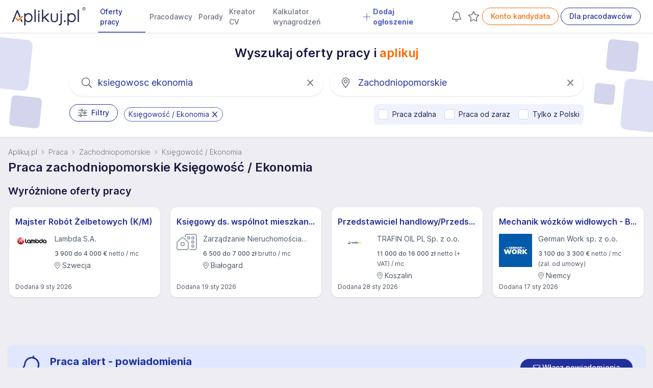

--- FILE ---
content_type: text/html; charset=UTF-8
request_url: https://www.aplikuj.pl/praca/zachodniopomorskie/ksiegowosc-ekonomia
body_size: 60847
content:
<!DOCTYPE html>
<html lang="pl-PL">
<head>
    <meta charset="utf-8">
        <title>Praca Księgowość / Ekonomia zachodniopomorskie - Aplikuj.pl</title>
        <meta name="viewport" content="width=device-width, initial-scale=1, maximum-scale=1, user-scalable=no, shrink-to-fit=no">
    <meta http-equiv="X-UA-Compatible" content="IE=edge">
        <meta name="description" content="Zachodniopomorskie - aktualne i sprawdzone oferty pracy Księgowość / Ekonomia. Publikujemy ponad 20 ofert pracy. Sprawdź najnowsze oferty i aplikuj.">
    
        
            <link rel="canonical" href="https://www.aplikuj.pl/praca/zachodniopomorskie/ksiegowosc-ekonomia">
    
                <meta name="robots" content="noindex,nofollow">
    
    <meta name="google-site-verification" content="cvhCtcKLsFymNxhic9-MXNWmKbiINfi5qTTbLhzcbHI" />
    <meta name="format-detection" content="telephone=yes">
    <meta name="apple-itunes-app" content="app-id=1477877286">
    <meta name="google-play-app" content="app-id=pl.aplikuj.mobile">
    <meta name="HandheldFriendly" content="true">
    <meta name="apple-mobile-web-app-title" content="Aplikuj.pl - oferty pracy">
    <meta name="apple-mobile-web-app-capable" content="yes">
    <meta name="mobile-web-app-capable" content="yes">
    <meta name="application-name" content="Aplikuj.pl - oferty pracy">
    <meta name="google-site-verification" content="PypLOWuPHYA2ZMCy7h01nBGLHMK3Y3bEVELSNkLgwaY">
    <link href="/build/favicons/favicon-16x16.532d85ae.ico" rel="shortcut icon" type="image/x-icon">
    <link href="/build/favicons/favicon-192x192.5a07269b.png" rel="icon" type="image/png" sizes="192x192">
    <link href="/build/favicons/favicon-192x192.5a07269b.png" rel="apple-touch-icon" type="image/png"
          sizes="192x192">
    <meta name="msapplication-TileImage" content="/build/favicons/favicon-192x192.5a07269b.png">
    <link rel="manifest" href="/build/manifest.json">
        <link rel="preconnect" href="https://www.googletagmanager.com">
    <link rel="preconnect" href="https://www.artfut.com">
        <link rel="preload" href="/build/fonts/Inter-roman.var.ba4caefc.woff2" as="font" type="font/woff2" crossorigin>
    <style> @font-face {
            font-family: "Inter var";
            font-weight: 100 900;
            font-display: swap;
            font-style: normal;
            font-named-instance: "Regular";
            src: url("/build/fonts/Inter-roman.var.ba4caefc.woff2") format("woff2");
        }
    </style>

                <meta property="og:title" content="Praca Księgowość / Ekonomia zachodniopomorskie - Aplikuj.pl">
                <meta property="og:description" content="Zachodniopomorskie - aktualne i sprawdzone oferty pracy Księgowość / Ekonomia. Publikujemy ponad 20 ofert pracy. Sprawdź najnowsze oferty i aplikuj.">
        <meta property="og:site_name" content="Aplikuj.pl">
    <meta property="og:locale" content="pl_PL">
    <meta property="og:image" content="/build/images/share.a94b4144.jpg">
    <meta property="og:image:width" content="1200">
    <meta property="og:image:height" content="630">
    
            <script src="/build/runtime.4d23dce5.js" defer></script><script src="/build/89.54612410.js" defer></script><script src="/build/js/main.10e5865a.js" defer></script>
    
        <script>
        window.lazyScriptsToLoad = window.lazyScriptsToLoad || [];
        window.lazyScriptsToLoad.push({
            id: 'admitad',
            url: 'https://www.artfut.com/static/tagtag.min.js?campaign_code=751029cb10',
            admitadFallback: true
          });
                    </script>
    
    
                <link rel="stylesheet" href="/build/css/main.d4dbfbab.css">
    
    <link rel="stylesheet" href="/build/css/search.c3d8ef03.css">
</head>
<body>
    <script>
      window.dataLayer = window.dataLayer || [];
          </script>
    <script defer>
      (function(w,d,s,l,i){w[l]=w[l]||[];w[l].push({'gtm.start':
          new Date().getTime(),event:'gtm.js'});var f=d.getElementsByTagName(s)[0],
        j=d.createElement(s),dl=l!='dataLayer'?'&l='+l:'';j.async=true;j.src=
        'https://www.googletagmanager.com/gtm.js?id='+i+dl;f.parentNode.insertBefore(j,f);
      })(window,document,'script','dataLayer','GTM-WVK5S78');
    </script>

    <script> const jsConfig = { env: 'prod', domain: 'aplikuj.pl', isMobile: false, apiUrl: '/ajax', searchFormInitData: { salary: 0, period: '', } };window.jsConfig = jsConfig;</script>

    <header
        id="page-header"
        x-data="pageHeader"
        x-breakpoint="setHeaderHeight"
        class="print:hidden"
    >
            
    
    
    
    
    
    
    <nav class="navbar" x-data="{'mobileMenu':false}">
        <div class="mx-auto px-4 lg:px-6">
            <div class="main-menu">
                <div class="flex">
                    <div class="flex-shrink-0 flex items-center">
                        
                        <a href="https://www.aplikuj.pl" title="Strona główna">
                            <img class="block h-[36px] w-auto" width="133" height="36" src="/build/logo/logo-blue.80d8c0e2.svg" alt="Aplikuj.pl">
                        </a>
                    </div>
                    <div class="hidden lg:ml-6 xl:flex lg:space-x-1 2xl:space-x-4">
                                <a href="https://www.aplikuj.pl/praca"
           class="nav-link active" title="">
                    
            <svg aria-hidden="true" focusable="false" data-prefix="fal" data-icon="angle-right" class="svg-inline--fa fa-angle-right text-gray-500 text-lg font-bold mr-1 xl:hidden" style="" role="img" xmlns="https://www.w3.org/2000/svg" viewBox="0 0 192 512"><path fill="currentColor" d="M166.9 264.5l-117.8 116c-4.7 4.7-12.3 4.7-17 0l-7.1-7.1c-4.7-4.7-4.7-12.3 0-17L127.3 256 25.1 155.6c-4.7-4.7-4.7-12.3 0-17l7.1-7.1c4.7-4.7 12.3-4.7 17 0l117.8 116c4.6 4.7 4.6 12.3-.1 17z"></path></svg>
    
 Oferty pracy
        </a>
        <a href="https://www.aplikuj.pl/pracodawcy-start" class="nav-link" title="">
                    
            <svg aria-hidden="true" focusable="false" data-prefix="fal" data-icon="angle-right" class="svg-inline--fa fa-angle-right text-gray-500 text-lg font-bold mr-1 xl:hidden" style="" role="img" xmlns="https://www.w3.org/2000/svg" viewBox="0 0 192 512"><path fill="currentColor" d="M166.9 264.5l-117.8 116c-4.7 4.7-12.3 4.7-17 0l-7.1-7.1c-4.7-4.7-4.7-12.3 0-17L127.3 256 25.1 155.6c-4.7-4.7-4.7-12.3 0-17l7.1-7.1c4.7-4.7 12.3-4.7 17 0l117.8 116c4.6 4.7 4.6 12.3-.1 17z"></path></svg>
    
 Pracodawcy
        </a>
        <a href="https://www.aplikuj.pl/porady" class="nav-link" title="">
                    
            <svg aria-hidden="true" focusable="false" data-prefix="fal" data-icon="angle-right" class="svg-inline--fa fa-angle-right text-gray-500 text-lg font-bold mr-1 xl:hidden" style="" role="img" xmlns="https://www.w3.org/2000/svg" viewBox="0 0 192 512"><path fill="currentColor" d="M166.9 264.5l-117.8 116c-4.7 4.7-12.3 4.7-17 0l-7.1-7.1c-4.7-4.7-4.7-12.3 0-17L127.3 256 25.1 155.6c-4.7-4.7-4.7-12.3 0-17l7.1-7.1c4.7-4.7 12.3-4.7 17 0l117.8 116c4.6 4.7 4.6 12.3-.1 17z"></path></svg>
    
 Porady
        </a>
        <a href="https://www.aplikuj.pl/cv/" class="nav-link" title="">
                    
            <svg aria-hidden="true" focusable="false" data-prefix="fal" data-icon="angle-right" class="svg-inline--fa fa-angle-right text-gray-500 text-lg font-bold mr-1 xl:hidden" style="" role="img" xmlns="https://www.w3.org/2000/svg" viewBox="0 0 192 512"><path fill="currentColor" d="M166.9 264.5l-117.8 116c-4.7 4.7-12.3 4.7-17 0l-7.1-7.1c-4.7-4.7-4.7-12.3 0-17L127.3 256 25.1 155.6c-4.7-4.7-4.7-12.3 0-17l7.1-7.1c4.7-4.7 12.3-4.7 17 0l117.8 116c4.6 4.7 4.6 12.3-.1 17z"></path></svg>
    
 Kreator CV
        </a>
        <a href="https://www.aplikuj.pl/kalkulator-wynagrodzen" class="nav-link" title="">
                    
            <svg aria-hidden="true" focusable="false" data-prefix="fal" data-icon="angle-right" class="svg-inline--fa fa-angle-right text-gray-500 text-lg font-bold mr-1 xl:hidden" style="" role="img" xmlns="https://www.w3.org/2000/svg" viewBox="0 0 192 512"><path fill="currentColor" d="M166.9 264.5l-117.8 116c-4.7 4.7-12.3 4.7-17 0l-7.1-7.1c-4.7-4.7-4.7-12.3 0-17L127.3 256 25.1 155.6c-4.7-4.7-4.7-12.3 0-17l7.1-7.1c4.7-4.7 12.3-4.7 17 0l117.8 116c4.6 4.7 4.6 12.3-.1 17z"></path></svg>
    
 Kalkulator wynagrodzeń
        </a>
                    <a href="https://www.aplikuj.pl/dla-pracodawcow" class="nav-link special" title="">
                        
            <svg xmlns="https://www.w3.org/2000/svg" viewBox="0 0 448 512" class="svg-inline--fa fa-angle-down text-primary-light text-lg font-bold mr-1" style=""><path fill="currentColor" d="M432 256C432 264.8 424.8 272 416 272h-176V448c0 8.844-7.156 16.01-16 16.01S208 456.8 208 448V272H32c-8.844 0-16-7.15-16-15.99C16 247.2 23.16 240 32 240h176V64c0-8.844 7.156-15.99 16-15.99S240 55.16 240 64v176H416C424.8 240 432 247.2 432 256z"/></svg>    
 Dodaj ogłoszenie
            </a>
            
                    </div>
                </div>
                <div class="hidden xl:ml-6 xl:flex xl:items-center lg:space-x-1 2xl:space-x-4">
                                                                <div class="w-7 h-8 text-center">
                <a
                    x-data="observedCounter"
                    href="https://www.aplikuj.pl/kandydat/praca-alert"
                    class="hidden md:block p-1 text-gray-400 hover:text-gray-500 fade relative"
                    rel="nofollow"
                >
                            
            <svg xmlns="https://www.w3.org/2000/svg" class="svg-inline--fa  text-gray-600 fa-lg" style="" viewBox="0 0 448 512"><path fill="currentColor" d="M207.1 16C207.1 7.164 215.2 0 223.1 0C232.8 0 240 7.164 240 16V32.79C320.9 40.82 384 109 384 192V221.1C384 264.8 401.4 306.7 432.3 337.7L435 340.4C443.3 348.7 448 359.1 448 371.7C448 396.2 428.2 416 403.7 416H44.28C19.83 416 0 396.2 0 371.7C0 359.1 4.666 348.7 12.97 340.4L15.72 337.7C46.63 306.7 64 264.8 64 221.1V192C64 109 127.1 40.82 208 32.79L207.1 16zM223.1 64C153.3 64 95.1 121.3 95.1 192V221.1C95.1 273.3 75.26 323.4 38.35 360.3L35.6 363C33.29 365.3 31.1 368.5 31.1 371.7C31.1 378.5 37.5 384 44.28 384H403.7C410.5 384 416 378.5 416 371.7C416 368.5 414.7 365.3 412.4 363L409.7 360.3C372.7 323.4 352 273.3 352 221.1V192C352 121.3 294.7 64 223.1 64H223.1zM223.1 480C237.9 480 249.8 471.1 254.2 458.7C257.1 450.3 266.3 445.1 274.6 448.9C282.9 451.9 287.3 461 284.4 469.3C275.6 494.2 251.9 512 223.1 512C196.1 512 172.4 494.2 163.6 469.3C160.7 461 165.1 451.9 173.4 448.9C181.7 445.1 190.9 450.3 193.8 458.7C198.2 471.1 210.1 480 223.1 480z"/></svg>    

                    <template x-if="jobAlertCount() > 0">
                        <span
                            x-text="jobAlertCount()"
                            class="absolute -top-3 -right-2 badge badge-primary badge-sm">
                        </span>
                    </template>
                </a>
            </div>
            
                                            <div class="w-7 h-8 text-center">
                <a
                    x-data="observedCounter"
                    href="https://www.aplikuj.pl/obserwowane/oferty"
                    class="hidden md:block p-1 text-gray-400 hover:text-gray-500 fade relative"
                    rel="nofollow"
                >
                            
            <svg xmlns="https://www.w3.org/2000/svg" class="svg-inline--fa  text-gray-600 fa-lg" style="" viewBox="0 0 576 512"><path fill="currentColor" d="M287.9 435.9L150.1 509.1C142.9 513.4 133.1 512.7 125.6 507.4C118.2 502.1 114.5 492.9 115.1 483.9L142.2 328.4L31.11 218.2C24.65 211.9 22.36 202.4 25.2 193.7C28.03 185.1 35.5 178.8 44.49 177.5L197.7 154.8L266.3 13.52C270.4 5.249 278.7 0 287.9 0C297.1 0 305.5 5.25 309.5 13.52L378.1 154.8L531.4 177.5C540.4 178.8 547.8 185.1 550.7 193.7C553.5 202.4 551.2 211.9 544.8 218.2L433.6 328.4L459.9 483.9C461.4 492.9 457.7 502.1 450.2 507.4C442.8 512.7 432.1 513.4 424.9 509.1L287.9 435.9zM226.5 168.8C221.9 178.3 212.9 184.9 202.4 186.5L64.99 206.8L164.8 305.6C172.1 312.9 175.5 323.4 173.8 333.7L150.2 473.2L272.8 407.7C282.3 402.6 293.6 402.6 303 407.7L425.6 473.2L402.1 333.7C400.3 323.4 403.7 312.9 411.1 305.6L510.9 206.8L373.4 186.5C362.1 184.9 353.1 178.3 349.3 168.8L287.9 42.32L226.5 168.8z"/></svg>
    

                    <template x-if="offerCount() > 0">
                        <span
                            x-text="offerCount()"
                            class="absolute -top-3 -right-2 badge badge-primary badge-sm">
                        </span>
                    </template>
                </a>
            </div>
            
                                                            <a href="https://www.aplikuj.pl/kandydat/logowanie" class="btn btn-outline-brand whitespace-nowrap" title="" rel="nofollow">
            Konto kandydata
        </a>
        <a href="https://www.aplikuj.pl/dla-pracodawcow" class="btn btn-outline-primary whitespace-nowrap" title="">
            Dla pracodawców
        </a>
    
                                                            </div>
                <div class="xl:hidden flex items-center justify-center">
                    <button
                        @click.prevent="mobileMenu = !mobileMenu"
                        type="button"
                        class="inline-flex items-center justify-center  text-gray-600 focus:outline-none focus:ring-0 border border-solid border-gray-400 rounded-full hover:bg-gray-50 py-1.5 xl:py-0 pr-4 pl-4 xl:pl-0 xl:pr-1 my-2 sm:my-3"
                        aria-controls="mobile-menu" aria-expanded="false"
                    >
                                
            <svg xmlns="https://www.w3.org/2000/svg" viewBox="0 0 448 512" class="svg-inline--fa  fa-lg text-gray-500 mr-2" style=""><path fill="currentColor" d="M0 88C0 74.75 10.75 64 24 64H424C437.3 64 448 74.75 448 88C448 101.3 437.3 112 424 112H24C10.75 112 0 101.3 0 88zM0 248C0 234.7 10.75 224 24 224H424C437.3 224 448 234.7 448 248C448 261.3 437.3 272 424 272H24C10.75 272 0 261.3 0 248zM424 432H24C10.75 432 0 421.3 0 408C0 394.7 10.75 384 24 384H424C437.3 384 448 394.7 448 408C448 421.3 437.3 432 424 432z"/></svg>    

                        Menu
                    </button>
                </div>
            </div>
        </div>

        <div
            x-cloak
            x-show="mobileMenu"
            x-transition:enter="transition ease-out duration-200"
            x-transition:enter-start="opacity-0 scale-95"
            x-transition:enter-end="opacity-100 scale-100"
            x-transition:leave="duration-100 ease-in"
            x-transition:leave-start="opacity-100 scale-y-100"
            x-transition:leave-end="opacity-0 scale-95"
            class="mobile-menu h-screen bg-white fixed top-0 inset-x-0 p-1 transition transform origin-top-right xl:hidden"
            id="mobile-menu"
        >
            <div class="divide-y-2">
                <div class="py-1 space-y-1">
                    <div class="flex items-center justify-between px-5 border-b-2 border-gray-200">
                        <div>
                            <img class="h-8 w-auto" width="32" height="32" src="/build/favicons/favicon-32x32.5fce8ec3.png" alt="Aplikuj.pl">
                        </div>
                        <div class="-mr-2">
                            <button
                                @click.prevent="mobileMenu = !mobileMenu"
                                type="button"
                                class="bg-white rounded-md p-2 inline-flex items-center justify-center text-gray-400 hover:text-gray-500 hover:bg-gray-100 focus:outline-none focus:ring-0"
                            >
                                        
            <svg aria-hidden="true" focusable="false" data-prefix="fal" data-icon="times" class="svg-inline--fa fa-times fa-2x text-gray-500" style="" role="img" xmlns="https://www.w3.org/2000/svg" viewBox="0 0 320 512"><path fill="currentColor" d="M193.94 256L296.5 153.44l21.15-21.15c3.12-3.12 3.12-8.19 0-11.31l-22.63-22.63c-3.12-3.12-8.19-3.12-11.31 0L160 222.06 36.29 98.34c-3.12-3.12-8.19-3.12-11.31 0L2.34 120.97c-3.12 3.12-3.12 8.19 0 11.31L126.06 256 2.34 379.71c-3.12 3.12-3.12 8.19 0 11.31l22.63 22.63c3.12 3.12 8.19 3.12 11.31 0L160 289.94 262.56 392.5l21.15 21.15c3.12 3.12 8.19 3.12 11.31 0l22.63-22.63c3.12-3.12 3.12-8.19 0-11.31L193.94 256z"></path></svg>    

                            </button>
                        </div>
                    </div>
                            <a href="https://www.aplikuj.pl/praca"
           class="nav-link active" title="">
                    
            <svg aria-hidden="true" focusable="false" data-prefix="fal" data-icon="angle-right" class="svg-inline--fa fa-angle-right text-gray-500 text-lg font-bold mr-1 xl:hidden" style="" role="img" xmlns="https://www.w3.org/2000/svg" viewBox="0 0 192 512"><path fill="currentColor" d="M166.9 264.5l-117.8 116c-4.7 4.7-12.3 4.7-17 0l-7.1-7.1c-4.7-4.7-4.7-12.3 0-17L127.3 256 25.1 155.6c-4.7-4.7-4.7-12.3 0-17l7.1-7.1c4.7-4.7 12.3-4.7 17 0l117.8 116c4.6 4.7 4.6 12.3-.1 17z"></path></svg>
    
 Oferty pracy
        </a>
        <a href="https://www.aplikuj.pl/pracodawcy-start" class="nav-link" title="">
                    
            <svg aria-hidden="true" focusable="false" data-prefix="fal" data-icon="angle-right" class="svg-inline--fa fa-angle-right text-gray-500 text-lg font-bold mr-1 xl:hidden" style="" role="img" xmlns="https://www.w3.org/2000/svg" viewBox="0 0 192 512"><path fill="currentColor" d="M166.9 264.5l-117.8 116c-4.7 4.7-12.3 4.7-17 0l-7.1-7.1c-4.7-4.7-4.7-12.3 0-17L127.3 256 25.1 155.6c-4.7-4.7-4.7-12.3 0-17l7.1-7.1c4.7-4.7 12.3-4.7 17 0l117.8 116c4.6 4.7 4.6 12.3-.1 17z"></path></svg>
    
 Pracodawcy
        </a>
        <a href="https://www.aplikuj.pl/porady" class="nav-link" title="">
                    
            <svg aria-hidden="true" focusable="false" data-prefix="fal" data-icon="angle-right" class="svg-inline--fa fa-angle-right text-gray-500 text-lg font-bold mr-1 xl:hidden" style="" role="img" xmlns="https://www.w3.org/2000/svg" viewBox="0 0 192 512"><path fill="currentColor" d="M166.9 264.5l-117.8 116c-4.7 4.7-12.3 4.7-17 0l-7.1-7.1c-4.7-4.7-4.7-12.3 0-17L127.3 256 25.1 155.6c-4.7-4.7-4.7-12.3 0-17l7.1-7.1c4.7-4.7 12.3-4.7 17 0l117.8 116c4.6 4.7 4.6 12.3-.1 17z"></path></svg>
    
 Porady
        </a>
        <a href="https://www.aplikuj.pl/cv/" class="nav-link" title="">
                    
            <svg aria-hidden="true" focusable="false" data-prefix="fal" data-icon="angle-right" class="svg-inline--fa fa-angle-right text-gray-500 text-lg font-bold mr-1 xl:hidden" style="" role="img" xmlns="https://www.w3.org/2000/svg" viewBox="0 0 192 512"><path fill="currentColor" d="M166.9 264.5l-117.8 116c-4.7 4.7-12.3 4.7-17 0l-7.1-7.1c-4.7-4.7-4.7-12.3 0-17L127.3 256 25.1 155.6c-4.7-4.7-4.7-12.3 0-17l7.1-7.1c4.7-4.7 12.3-4.7 17 0l117.8 116c4.6 4.7 4.6 12.3-.1 17z"></path></svg>
    
 Kreator CV
        </a>
        <a href="https://www.aplikuj.pl/kalkulator-wynagrodzen" class="nav-link" title="">
                    
            <svg aria-hidden="true" focusable="false" data-prefix="fal" data-icon="angle-right" class="svg-inline--fa fa-angle-right text-gray-500 text-lg font-bold mr-1 xl:hidden" style="" role="img" xmlns="https://www.w3.org/2000/svg" viewBox="0 0 192 512"><path fill="currentColor" d="M166.9 264.5l-117.8 116c-4.7 4.7-12.3 4.7-17 0l-7.1-7.1c-4.7-4.7-4.7-12.3 0-17L127.3 256 25.1 155.6c-4.7-4.7-4.7-12.3 0-17l7.1-7.1c4.7-4.7 12.3-4.7 17 0l117.8 116c4.6 4.7 4.6 12.3-.1 17z"></path></svg>
    
 Kalkulator wynagrodzeń
        </a>
                    <a href="https://www.aplikuj.pl/dla-pracodawcow" class="nav-link special" title="">
                        
            <svg xmlns="https://www.w3.org/2000/svg" viewBox="0 0 448 512" class="svg-inline--fa fa-angle-down text-primary-light text-lg font-bold mr-1" style=""><path fill="currentColor" d="M432 256C432 264.8 424.8 272 416 272h-176V448c0 8.844-7.156 16.01-16 16.01S208 456.8 208 448V272H32c-8.844 0-16-7.15-16-15.99C16 247.2 23.16 240 32 240h176V64c0-8.844 7.156-15.99 16-15.99S240 55.16 240 64v176H416C424.8 240 432 247.2 432 256z"/></svg>    
 Dodaj ogłoszenie
            </a>
            
                </div>
                <div class="py-2">
                                                                        <div class="py-2 flex justify-around">
                                        <a href="https://www.aplikuj.pl/kandydat/logowanie" class="btn btn-outline-brand whitespace-nowrap" title="" rel="nofollow">
            Konto kandydata
        </a>
        <a href="https://www.aplikuj.pl/dla-pracodawcow" class="btn btn-outline-primary whitespace-nowrap" title="">
            Dla pracodawców
        </a>
    
                            </div>
                                                            </div>
            </div>
        </div>

            </nav>

            </header>

    <main id="page-content">
                            <section class="bg-white shadow-sm py-6 relative xl:overflow-hidden">
        <div class="hidden xl:block absolute size-16 top-[10px] left-[-40px] w-[100px] h-[100px] rounded-xl rotate-6 bg-primary-light opacity-20"></div>
        <div class="hidden xl:block absolute size-16 top-[125px] left-[20px] w-[60px] h-[60px] rounded-lg rotate-6 bg-primary opacity-20"></div>
        <div class="hidden xl:block absolute size-16 top-[15px] right-[30px] w-[60px] h-[60px] rounded-lg rotate-6 bg-primary opacity-20"></div>
        <div class="hidden xl:block absolute size-16 bottom-[10px] right-[-40px] w-[100px] h-[100px] rounded-xl rotate-6 bg-primary-light opacity-20"></div>
        <div class="hidden xl:block absolute size-16 top-[100px] right-[75px] w-[40px] h-[40px] rounded-md rotate-6 bg-primary opacity-20"></div>

        <div class="container max-w-7xl mx-auto">
            

<form name="search_offer" method="get" action="/search" novalidate="novalidate" id="search-form" class="" x-data="searchForm">
<div
     @keyup.enter.prevent="submitSearchForm"
     x-init="
        fieldSelected.category = 0;
        fieldSelected.employmentType = 0;
        fieldSelected.employmentLevel = 0;
        fieldSelected.positionLevel = 0;
        fieldSelected.remoteWork = 0;
        fieldSelected.hybridWork = 0;
        fieldSelected.mobileWork = 0;
        fieldSelected.fullOfficeWork = 0;
        fieldSelected.onlineRecruitment = 0;
        fieldSelected.period = 0;
        fieldSelected.salary = 0;
        fieldSelected.ukraine = 0;
        fieldSelected.workImmediately = 0;
        fieldSelected.inexperience = 0;
        fieldSelected.only_pl = 0;
    "
>
                    
    <div class="max-w-5xl mx-auto px-2">
                    <div class="flex justify-center pb-4">
                <h2 class="font-semibold">Wyszukaj oferty pracy i&nbsp;<span class="text-brand">aplikuj</span></h2>
            </div>
        
        <div class="flex flex-col sm:flex-row sm:justify-between">
            <div class="relative mb-3 sm:mb-0 sm:mr-1 sm:w-1/2">
                <div class="absolute inset-y-0 left-0 pl-4 sm:pl-6 flex items-center pointer-events-none">
                            
            <svg aria-hidden="true" focusable="false" data-prefix="fal" data-icon="search" class="svg-inline--fa fa-search fa-lg text-gray-600" style="" role="img" xmlns="https://www.w3.org/2000/svg" viewBox="0 0 512 512"><path fill="currentColor" d="M508.5 481.6l-129-129c-2.3-2.3-5.3-3.5-8.5-3.5h-10.3C395 312 416 262.5 416 208 416 93.1 322.9 0 208 0S0 93.1 0 208s93.1 208 208 208c54.5 0 104-21 141.1-55.2V371c0 3.2 1.3 6.2 3.5 8.5l129 129c4.7 4.7 12.3 4.7 17 0l9.9-9.9c4.7-4.7 4.7-12.3 0-17zM208 384c-97.3 0-176-78.7-176-176S110.7 32 208 32s176 78.7 176 176-78.7 176-176 176z"></path></svg>    

                </div>

                
                <input
                    @click="keywordHandleClick;"
                    type="text"
                    placeholder="ksiegowosc ekonomia"
                    class="w-full bg-white pl-12 sm:pl-14 pr-10 py-3 rounded-full border-gray-400 placeholder-gray-500
        sm:text-lg sm:shadow sm:hover:shadow-md sm:hover:border-gray-300
        focus:outline-none focus:ring-0 focus:border-gray-200 fade placeholder-primary"
                    readonly
                >

                                    <div class="absolute inset-y-0 right-2 flex items-center">
                        <a href="javascript:;" class="text-gray-500 pr-3" @click.prevent="resetKeyword">
                                    
            <svg aria-hidden="true" focusable="false" data-prefix="fal" data-icon="times" class="svg-inline--fa fa-times fa-lg" style="" role="img" xmlns="https://www.w3.org/2000/svg" viewBox="0 0 320 512"><path fill="currentColor" d="M193.94 256L296.5 153.44l21.15-21.15c3.12-3.12 3.12-8.19 0-11.31l-22.63-22.63c-3.12-3.12-8.19-3.12-11.31 0L160 222.06 36.29 98.34c-3.12-3.12-8.19-3.12-11.31 0L2.34 120.97c-3.12 3.12-3.12 8.19 0 11.31L126.06 256 2.34 379.71c-3.12 3.12-3.12 8.19 0 11.31l22.63 22.63c3.12 3.12 8.19 3.12 11.31 0L160 289.94 262.56 392.5l21.15 21.15c3.12 3.12 8.19 3.12 11.31 0l22.63-22.63c3.12-3.12 3.12-8.19 0-11.31L193.94 256z"></path></svg>    

                        </a>
                    </div>
                            </div>

            <div class="relative sm:ml-2 sm:w-1/2">
                <div class="absolute inset-y-0 left-0 pl-4 sm:pl-6 flex items-center pointer-events-none">
                            
            <svg aria-hidden="true" focusable="false" data-prefix="fal" data-icon="map-marker-alt" class="svg-inline--fa fa-map-marker-alt fa-lg text-gray-600" style="" role="img" xmlns="https://www.w3.org/2000/svg" viewBox="0 0 384 512"><path fill="currentColor" d="M192 96c-52.935 0-96 43.065-96 96s43.065 96 96 96 96-43.065 96-96-43.065-96-96-96zm0 160c-35.29 0-64-28.71-64-64s28.71-64 64-64 64 28.71 64 64-28.71 64-64 64zm0-256C85.961 0 0 85.961 0 192c0 77.413 26.97 99.031 172.268 309.67 9.534 13.772 29.929 13.774 39.465 0C357.03 291.031 384 269.413 384 192 384 85.961 298.039 0 192 0zm0 473.931C52.705 272.488 32 256.494 32 192c0-42.738 16.643-82.917 46.863-113.137S149.262 32 192 32s82.917 16.643 113.137 46.863S352 149.262 352 192c0 64.49-20.692 80.47-160 281.931z"></path></svg>    

                </div>

                <input
                    @click="locationHandleClick"
                    type="text"
                    placeholder="Zachodniopomorskie"
                    class="w-full bg-white pl-12 sm:pl-14 pr-10 py-3 rounded-full border-gray-400 placeholder-gray-500
        sm:text-lg sm:shadow sm:hover:shadow-md sm:hover:border-gray-300
        focus:outline-none focus:ring-0 focus:border-gray-200 fade placeholder-primary"
                    readonly
                >

                                    <div class="absolute inset-y-0 right-2 flex items-center">
                        <a href="javascript:;" class="text-gray-500 pr-3" @click.prevent="resetLocation">
                                    
            <svg aria-hidden="true" focusable="false" data-prefix="fal" data-icon="times" class="svg-inline--fa fa-times fa-lg" style="" role="img" xmlns="https://www.w3.org/2000/svg" viewBox="0 0 320 512"><path fill="currentColor" d="M193.94 256L296.5 153.44l21.15-21.15c3.12-3.12 3.12-8.19 0-11.31l-22.63-22.63c-3.12-3.12-8.19-3.12-11.31 0L160 222.06 36.29 98.34c-3.12-3.12-8.19-3.12-11.31 0L2.34 120.97c-3.12 3.12-3.12 8.19 0 11.31L126.06 256 2.34 379.71c-3.12 3.12-3.12 8.19 0 11.31l22.63 22.63c3.12 3.12 8.19 3.12 11.31 0L160 289.94 262.56 392.5l21.15 21.15c3.12 3.12 8.19 3.12 11.31 0l22.63-22.63c3.12-3.12 3.12-8.19 0-11.31L193.94 256z"></path></svg>    

                        </a>
                    </div>
                            </div>

                    </div><div class="sm:flex justify-between items-start mt-4">
            <div class="sm:flex sm:items-start">
                <a
                    href="javascript:;"
                    class="btn btn-outline-primary"
                    @click="filtersHandleClick;"
                >
                            
            <svg aria-hidden="true" focusable="false" data-prefix="fal" data-icon="sliders-h" class="svg-inline--fa fa-sliders-h fa-lg mr-2 text-gray-600" role="img" xmlns="https://www.w3.org/2000/svg" viewBox="0 0 512 512"><path fill="currentColor" d="M504 384H192v-40c0-13.3-10.7-24-24-24h-48c-13.3 0-24 10.7-24 24v40H8c-4.4 0-8 3.6-8 8v16c0 4.4 3.6 8 8 8h88v40c0 13.3 10.7 24 24 24h48c13.3 0 24-10.7 24-24v-40h312c4.4 0 8-3.6 8-8v-16c0-4.4-3.6-8-8-8zm-344 64h-32v-96h32v96zM504 96H256V56c0-13.3-10.7-24-24-24h-48c-13.3 0-24 10.7-24 24v40H8c-4.4 0-8 3.6-8 8v16c0 4.4 3.6 8 8 8h152v40c0 13.3 10.7 24 24 24h48c13.3 0 24-10.7 24-24v-40h248c4.4 0 8-3.6 8-8v-16c0-4.4-3.6-8-8-8zm-280 64h-32V64h32v96zm280 80h-88v-40c0-13.3-10.7-24-24-24h-48c-13.3 0-24 10.7-24 24v40H8c-4.4 0-8 3.6-8 8v16c0 4.4 3.6 8 8 8h312v40c0 13.3 10.7 24 24 24h48c13.3 0 24-10.7 24-24v-40h88c4.4 0 8-3.6 8-8v-16c0-4.4-3.6-8-8-8zm-120 64h-32v-96h32v96z"></path></svg>    

                    Filtry
                                </a>

                            

    <div class="mx-auto sm:flex sm:justify-between py-2 sm:py-0.5 sm:items-center sm:space-x-4 overflow-x-auto">
        <div class="flex flex-1 items-center px-2">
            <div class="flex flex-row flex-nowrap sm:flex-wrap">
                                                                                                <div class="flex flex-wrap items-center">
                            <span class="m-1 inline-flex rounded-full border border-primary-light items-center py-0.5 px-2 text-sm bg-white text-primary whitespace-nowrap">
                                <span>Księgowość / Ekonomia</span>
                                                                <a href="/praca/zachodniopomorskie" class="flex-shrink-0 ml-1 p-0.5 inline-flex text-primary hover:text-gray-400 fade" >
                                                                
            <svg aria-hidden="true" focusable="false" data-prefix="fal" data-icon="times" class="svg-inline--fa fa-times fa-lg" style="" role="img" xmlns="https://www.w3.org/2000/svg" viewBox="0 0 320 512"><path fill="currentColor" d="M193.94 256L296.5 153.44l21.15-21.15c3.12-3.12 3.12-8.19 0-11.31l-22.63-22.63c-3.12-3.12-8.19-3.12-11.31 0L160 222.06 36.29 98.34c-3.12-3.12-8.19-3.12-11.31 0L2.34 120.97c-3.12 3.12-3.12 8.19 0 11.31L126.06 256 2.34 379.71c-3.12 3.12-3.12 8.19 0 11.31l22.63 22.63c3.12 3.12 8.19 3.12 11.31 0L160 289.94 262.56 392.5l21.15 21.15c3.12 3.12 8.19 3.12 11.31 0l22.63-22.63c3.12-3.12 3.12-8.19 0-11.31L193.94 256z"></path></svg>    

                
                                </a>
                            </span>
                        </div>
                                </div>
        </div>
    </div>

                        </div>

                    <div class="py-2 mt-4 rounded-lg flex flex-wrap sm:flex-nowrap items-center bg-indigo-50 sm:mt-0">
                <div class="px-2 py-0.5 whitespace-nowrap">

<label class="relative flex items-center cursor-pointer text-sm">
    <input
        type="checkbox"
        id="promoted_filter_2"
        name="_"
        value="1"
                class="form-check-input cursor-pointer js-search-form-filter"
        data-filter-key="_"
        x-model="filtersSelected.remote_work"
         @click.debounce.200ms="select($event, 'listing')"             @click.preventdefault="$nextTick(() =&gt; { submitFormBtnHandleClick() });"
        
    >

    <span class="ml-2">
        Praca zdalna
        
    </span>
</label>

</div>

<div class="px-2 py-0.5 whitespace-nowrap">
    
<label class="relative flex items-center cursor-pointer text-sm">
    <input
        type="checkbox"
        id="promoted_filter_1"
        name="_"
        value="1"
                class="form-check-input cursor-pointer js-search-form-filter"
        data-filter-key="_"
        x-model="filtersSelected.work_immediately"
         @click.debounce.200ms="select($event, 'listing')"             @click.preventdefault="$nextTick(() =&gt; { submitFormBtnHandleClick() });"
        
    >

    <span class="ml-2">
        Praca od zaraz
        
    </span>
</label>

</div>

<div class="px-2 py-0.5 whitespace-nowrap mt-2 sm:mt-0">
    
<label class="relative flex items-center cursor-pointer text-sm">
    <input
        type="checkbox"
        id="promoted_filter_3"
        name="_"
        value="1"
                class="form-check-input cursor-pointer js-search-form-filter"
        data-filter-key="_"
        x-model="filtersSelected.only_pl"
         @click.debounce.200ms="select($event, 'listing')"             @click.preventdefault="$nextTick(() =&gt; { submitFormBtnHandleClick() });"
        
    >

    <span class="ml-2">
        Tylko z Polski
        
    </span>
</label>

</div>
            </div>
        
        </div></div>

            
        
    
    <div
        x-cloak
        x-show="openLocationModal"
        @keydown.escape.prevent.stop="locationHandleClick"
        role="dialog"
        aria-modal="true"
        class="modal"
    >
        <div x-show="openLocationModal" x-transition.opacity class="modal-overlay"></div>
        <div
            x-show="openLocationModal"
            x-transition
            @click="locationHandleClick"
            class="modal-dialog"
        >
            <div
                @click.stop
                x-trap.noscroll.inert="openLocationModal"
                class="modal-wrapper xl:max-h-screen-80"
            >
                <div class="modal-header">
                    <div class="flex sm:justify-between h-14 xl:h-12 items-center">
                        <div class="block xl:hidden align-middle">
                            <button
                                type="button"
                                class="rounded-md text-gray-500 focus:outline-none focus:ring-0 mt-0.5 px-4"
                                @click="closeHandleClick('location')"
                            >
                                <span class="sr-only">Zamknij</span>
                                        
            <svg aria-hidden="true" focusable="false" data-prefix="far" data-icon="arrow-left" class="svg-inline--fa fa-arrow-left fa-lg" role="img" xmlns="https://www.w3.org/2000/svg" viewBox="0 0 448 512"><path fill="currentColor" d="M229.9 473.899l19.799-19.799c4.686-4.686 4.686-12.284 0-16.971L94.569 282H436c6.627 0 12-5.373 12-12v-28c0-6.627-5.373-12-12-12H94.569l155.13-155.13c4.686-4.686 4.686-12.284 0-16.971L229.9 38.101c-4.686-4.686-12.284-4.686-16.971 0L3.515 247.515c-4.686 4.686-4.686 12.284 0 16.971L212.929 473.9c4.686 4.686 12.284 4.686 16.971-.001z"></path></svg>
    

                            </button>
                        </div>
                        <div class="flex flex-row items-center justify-between w-full mr-2 sm:mr-6">
                            <h3 class="font-medium">Lokalizacja</h3>
                            <button
                                @click.prevent="searchTypeSwitch('keyword')"
                                class="hidden inline-flex items-center xl:block ml-8 btn btn-outline-primary"
                            >
                                Wybierz zawód
                            </button>
                        </div>

                        <div class="hidden xl:block">
                            <button
                                type="button"
                                class="rounded-md text-gray-500 hover:text-gray-400 px-2 focus:outline-none focus:ring-0"
                                @click="closeHandleClick('location')"
                            >
                                <span class="sr-only">Zamknij</span>
                                        
            <svg aria-hidden="true" focusable="false" data-prefix="fal" data-icon="times" class="svg-inline--fa fa-times fa-2x" style="" role="img" xmlns="https://www.w3.org/2000/svg" viewBox="0 0 320 512"><path fill="currentColor" d="M193.94 256L296.5 153.44l21.15-21.15c3.12-3.12 3.12-8.19 0-11.31l-22.63-22.63c-3.12-3.12-8.19-3.12-11.31 0L160 222.06 36.29 98.34c-3.12-3.12-8.19-3.12-11.31 0L2.34 120.97c-3.12 3.12-3.12 8.19 0 11.31L126.06 256 2.34 379.71c-3.12 3.12-3.12 8.19 0 11.31l22.63 22.63c3.12 3.12 8.19 3.12 11.31 0L160 289.94 262.56 392.5l21.15 21.15c3.12 3.12 8.19 3.12 11.31 0l22.63-22.63c3.12-3.12 3.12-8.19 0-11.31L193.94 256z"></path></svg>    

                            </button>
                        </div>
                    </div>
                </div>

                <div class="modal-content !overflow-y-hidden">
                    <div class="relative">
                        <div
                            x-cloak
                            x-ref="autocompleteLocation"
                            x-init="autocompleteLocationInit; locationInput = 'Gdzie?'"
                            id="autocompleteLocation"
                        ></div>
                    </div>

                    <input
                        x-init="location = 'zachodniopomorskie';"
                        x-model="location"
                        type="hidden"
                        id="search_offer_location"
                        name="search_offer[location]"
                        value="zachodniopomorskie"
                        class="hidden"
                    >

                    <div class="modal-dynamic-content">
                        <div x-show="!isOpenLocationAutocompletePanel && !noResultsLocation">
                            <section x-show="locationRecentSearch.length" class="aa-Source search-suggestion">
                                <div class="aa-SourceHeader">
                                    <div>
                                        <span class="aa-SourceHeaderTitle">Ostatnie wyszukiwania</span>
                                        <div class="aa-SourceHeaderLine !mt-1"></div>
                                    </div>
                                </div>
                                <ul class="aa-List" role="listbox">
                                    <template x-for="(locationItem, index) in locationRecentSearch" :key="index">
                                        <li class="aa-Item" role="option"  @click.prevent="locationSelect(locationItem)">
                                                    
            <svg aria-hidden="true" focusable="false" data-prefix="fal" data-icon="history" class="svg-inline--fa fa-history fa-lg mr-3 text-gray-300" style="" role="img" xmlns="https://www.w3.org/2000/svg" viewBox="0 0 512 512"><path fill="currentColor" d="M20 24h10c6.627 0 12 5.373 12 12v94.625C85.196 57.047 165.239 7.715 256.793 8.001 393.18 8.428 504.213 120.009 504 256.396 503.786 393.181 392.834 504 256 504c-63.926 0-122.202-24.187-166.178-63.908-5.113-4.618-5.354-12.561-.482-17.433l7.069-7.069c4.503-4.503 11.749-4.714 16.482-.454C150.782 449.238 200.935 470 256 470c117.744 0 214-95.331 214-214 0-117.744-95.331-214-214-214-82.862 0-154.737 47.077-190.289 116H164c6.627 0 12 5.373 12 12v10c0 6.627-5.373 12-12 12H20c-6.627 0-12-5.373-12-12V36c0-6.627 5.373-12 12-12zm321.647 315.235l4.706-6.47c3.898-5.36 2.713-12.865-2.647-16.763L272 263.853V116c0-6.627-5.373-12-12-12h-8c-6.627 0-12 5.373-12 12v164.147l84.884 61.734c5.36 3.899 12.865 2.714 16.763-2.646z"></path></svg>
    

                                            <span x-text="locationItem.name"></span>
                                        </li>
                                    </template>
                                </ul>
                            </section>

                            <section class="aa-Source search-suggestion">
                                <div class="aa-SourceHeader">
                                    <div>
                                        <span class="aa-SourceHeaderTitle">Popularne</span>
                                        <div class="aa-SourceHeaderLine !mt-1"></div>
                                    </div>
                                </div>
                                <ul class="aa-List" role="listbox">
                                                                            <li class="aa-Item" role="option" @click.prevent="locationRecentSelect('Warszawa', 'warszawa')">
                                                    
            <svg aria-hidden="true" focusable="false" data-prefix="fal" data-icon="search" class="svg-inline--fa fa-search fa-lg mr-3 text-gray-300" style="" role="img" xmlns="https://www.w3.org/2000/svg" viewBox="0 0 512 512"><path fill="currentColor" d="M508.5 481.6l-129-129c-2.3-2.3-5.3-3.5-8.5-3.5h-10.3C395 312 416 262.5 416 208 416 93.1 322.9 0 208 0S0 93.1 0 208s93.1 208 208 208c54.5 0 104-21 141.1-55.2V371c0 3.2 1.3 6.2 3.5 8.5l129 129c4.7 4.7 12.3 4.7 17 0l9.9-9.9c4.7-4.7 4.7-12.3 0-17zM208 384c-97.3 0-176-78.7-176-176S110.7 32 208 32s176 78.7 176 176-78.7 176-176 176z"></path></svg>    

                                            Warszawa
                                        </li>
                                                                            <li class="aa-Item" role="option" @click.prevent="locationRecentSelect('Bielsko-Biała', 'bielsko-biala')">
                                                    
            <svg aria-hidden="true" focusable="false" data-prefix="fal" data-icon="search" class="svg-inline--fa fa-search fa-lg mr-3 text-gray-300" style="" role="img" xmlns="https://www.w3.org/2000/svg" viewBox="0 0 512 512"><path fill="currentColor" d="M508.5 481.6l-129-129c-2.3-2.3-5.3-3.5-8.5-3.5h-10.3C395 312 416 262.5 416 208 416 93.1 322.9 0 208 0S0 93.1 0 208s93.1 208 208 208c54.5 0 104-21 141.1-55.2V371c0 3.2 1.3 6.2 3.5 8.5l129 129c4.7 4.7 12.3 4.7 17 0l9.9-9.9c4.7-4.7 4.7-12.3 0-17zM208 384c-97.3 0-176-78.7-176-176S110.7 32 208 32s176 78.7 176 176-78.7 176-176 176z"></path></svg>    

                                            Bielsko-Biała
                                        </li>
                                                                            <li class="aa-Item" role="option" @click.prevent="locationRecentSelect('Kraków', 'krakow')">
                                                    
            <svg aria-hidden="true" focusable="false" data-prefix="fal" data-icon="search" class="svg-inline--fa fa-search fa-lg mr-3 text-gray-300" style="" role="img" xmlns="https://www.w3.org/2000/svg" viewBox="0 0 512 512"><path fill="currentColor" d="M508.5 481.6l-129-129c-2.3-2.3-5.3-3.5-8.5-3.5h-10.3C395 312 416 262.5 416 208 416 93.1 322.9 0 208 0S0 93.1 0 208s93.1 208 208 208c54.5 0 104-21 141.1-55.2V371c0 3.2 1.3 6.2 3.5 8.5l129 129c4.7 4.7 12.3 4.7 17 0l9.9-9.9c4.7-4.7 4.7-12.3 0-17zM208 384c-97.3 0-176-78.7-176-176S110.7 32 208 32s176 78.7 176 176-78.7 176-176 176z"></path></svg>    

                                            Kraków
                                        </li>
                                                                            <li class="aa-Item" role="option" @click.prevent="locationRecentSelect('Katowice', 'katowice')">
                                                    
            <svg aria-hidden="true" focusable="false" data-prefix="fal" data-icon="search" class="svg-inline--fa fa-search fa-lg mr-3 text-gray-300" style="" role="img" xmlns="https://www.w3.org/2000/svg" viewBox="0 0 512 512"><path fill="currentColor" d="M508.5 481.6l-129-129c-2.3-2.3-5.3-3.5-8.5-3.5h-10.3C395 312 416 262.5 416 208 416 93.1 322.9 0 208 0S0 93.1 0 208s93.1 208 208 208c54.5 0 104-21 141.1-55.2V371c0 3.2 1.3 6.2 3.5 8.5l129 129c4.7 4.7 12.3 4.7 17 0l9.9-9.9c4.7-4.7 4.7-12.3 0-17zM208 384c-97.3 0-176-78.7-176-176S110.7 32 208 32s176 78.7 176 176-78.7 176-176 176z"></path></svg>    

                                            Katowice
                                        </li>
                                                                            <li class="aa-Item" role="option" @click.prevent="locationRecentSelect('Żywiec', 'zywiec')">
                                                    
            <svg aria-hidden="true" focusable="false" data-prefix="fal" data-icon="search" class="svg-inline--fa fa-search fa-lg mr-3 text-gray-300" style="" role="img" xmlns="https://www.w3.org/2000/svg" viewBox="0 0 512 512"><path fill="currentColor" d="M508.5 481.6l-129-129c-2.3-2.3-5.3-3.5-8.5-3.5h-10.3C395 312 416 262.5 416 208 416 93.1 322.9 0 208 0S0 93.1 0 208s93.1 208 208 208c54.5 0 104-21 141.1-55.2V371c0 3.2 1.3 6.2 3.5 8.5l129 129c4.7 4.7 12.3 4.7 17 0l9.9-9.9c4.7-4.7 4.7-12.3 0-17zM208 384c-97.3 0-176-78.7-176-176S110.7 32 208 32s176 78.7 176 176-78.7 176-176 176z"></path></svg>    

                                            Żywiec
                                        </li>
                                                                            <li class="aa-Item" role="option" @click.prevent="locationRecentSelect('Gdańsk', 'gdansk')">
                                                    
            <svg aria-hidden="true" focusable="false" data-prefix="fal" data-icon="search" class="svg-inline--fa fa-search fa-lg mr-3 text-gray-300" style="" role="img" xmlns="https://www.w3.org/2000/svg" viewBox="0 0 512 512"><path fill="currentColor" d="M508.5 481.6l-129-129c-2.3-2.3-5.3-3.5-8.5-3.5h-10.3C395 312 416 262.5 416 208 416 93.1 322.9 0 208 0S0 93.1 0 208s93.1 208 208 208c54.5 0 104-21 141.1-55.2V371c0 3.2 1.3 6.2 3.5 8.5l129 129c4.7 4.7 12.3 4.7 17 0l9.9-9.9c4.7-4.7 4.7-12.3 0-17zM208 384c-97.3 0-176-78.7-176-176S110.7 32 208 32s176 78.7 176 176-78.7 176-176 176z"></path></svg>    

                                            Gdańsk
                                        </li>
                                                                            <li class="aa-Item" role="option" @click.prevent="locationRecentSelect('Wrocław', 'wroclaw')">
                                                    
            <svg aria-hidden="true" focusable="false" data-prefix="fal" data-icon="search" class="svg-inline--fa fa-search fa-lg mr-3 text-gray-300" style="" role="img" xmlns="https://www.w3.org/2000/svg" viewBox="0 0 512 512"><path fill="currentColor" d="M508.5 481.6l-129-129c-2.3-2.3-5.3-3.5-8.5-3.5h-10.3C395 312 416 262.5 416 208 416 93.1 322.9 0 208 0S0 93.1 0 208s93.1 208 208 208c54.5 0 104-21 141.1-55.2V371c0 3.2 1.3 6.2 3.5 8.5l129 129c4.7 4.7 12.3 4.7 17 0l9.9-9.9c4.7-4.7 4.7-12.3 0-17zM208 384c-97.3 0-176-78.7-176-176S110.7 32 208 32s176 78.7 176 176-78.7 176-176 176z"></path></svg>    

                                            Wrocław
                                        </li>
                                                                            <li class="aa-Item" role="option" @click.prevent="locationRecentSelect('Poznań', 'poznan')">
                                                    
            <svg aria-hidden="true" focusable="false" data-prefix="fal" data-icon="search" class="svg-inline--fa fa-search fa-lg mr-3 text-gray-300" style="" role="img" xmlns="https://www.w3.org/2000/svg" viewBox="0 0 512 512"><path fill="currentColor" d="M508.5 481.6l-129-129c-2.3-2.3-5.3-3.5-8.5-3.5h-10.3C395 312 416 262.5 416 208 416 93.1 322.9 0 208 0S0 93.1 0 208s93.1 208 208 208c54.5 0 104-21 141.1-55.2V371c0 3.2 1.3 6.2 3.5 8.5l129 129c4.7 4.7 12.3 4.7 17 0l9.9-9.9c4.7-4.7 4.7-12.3 0-17zM208 384c-97.3 0-176-78.7-176-176S110.7 32 208 32s176 78.7 176 176-78.7 176-176 176z"></path></svg>    

                                            Poznań
                                        </li>
                                                                    </ul>
                            </section>
                        </div>
                    </div>
                </div>

                <div class="modal-footer">
                    <div class="flex justify-center py-4">
                                <button
            @click.prevent="submitFormBtnHandleClick"
            type="submit"
            class="
inline-flex w-60 justify-center items-center px-6 py-3 border border-transparent text-base font-medium rounded-full shadow-sm text-white bg-brand hover:bg-primary focus:outline-none focus:ring-0
"
            id="js-btn-search-submit"
    >
        <template x-if="isLoading">
            <div style="border-top-color:transparent"
                 class="w-6 h-6 border-2 border-white border-solid rounded-full animate-spin mr-2"></div>
        </template>
        <template x-if="!isLoading">
            <span x-text="buttonSubmitLabel">Pokaż oferty</span>
        </template>
    </button>

                    </div>
                </div>
            </div>
        </div>

    </div>

                            
<div
    x-cloak
    x-show="openKeywordModal"
    @keydown.escape.prevent.stop="keywordHandleClick"
    role="dialog"
    aria-modal="true"
    class="modal"
>
    <div x-show="openKeywordModal" x-transition.opacity class="modal-overlay"></div>
    <div
        x-show="openKeywordModal"
        x-transition
        @click="keywordHandleClick"
        class="modal-dialog"
    >
        <div
            @click.stop
            x-trap.noscroll.inert="openKeywordModal"
            class="modal-wrapper xl:max-h-screen-80"
        >
            <div class="modal-header">
                <div class="flex sm:justify-between h-14 lg:h-12 items-center">
                    <div class="block xl:hidden align-middle">
                        <button
                            type="button"
                            class="rounded-md text-gray-500 focus:outline-none focus:ring-0 mt-0.5 px-4"
                            @click="closeHandleClick('keyword')"
                        >
                            <span class="sr-only">Zamknij</span>
                                    
            <svg aria-hidden="true" focusable="false" data-prefix="far" data-icon="arrow-left" class="svg-inline--fa fa-arrow-left fa-lg" role="img" xmlns="https://www.w3.org/2000/svg" viewBox="0 0 448 512"><path fill="currentColor" d="M229.9 473.899l19.799-19.799c4.686-4.686 4.686-12.284 0-16.971L94.569 282H436c6.627 0 12-5.373 12-12v-28c0-6.627-5.373-12-12-12H94.569l155.13-155.13c4.686-4.686 4.686-12.284 0-16.971L229.9 38.101c-4.686-4.686-12.284-4.686-16.971 0L3.515 247.515c-4.686 4.686-4.686 12.284 0 16.971L212.929 473.9c4.686 4.686 12.284 4.686 16.971-.001z"></path></svg>
    

                        </button>
                    </div>
                    <div class="flex flex-row items-center justify-between w-full mr-2 sm:mr-6">
                        <h3 class="font-medium">Zawód, słowo kluczowe, firma</h3>
                        <button
                            @click.prevent="searchTypeSwitch('location')"
                            class="hidden items-center lg:block ml-8 btn btn-outline-primary"
                        >
                            Wybierz lokalizację
                        </button>
                    </div>

                    <div class="hidden xl:block">
                        <button
                            type="button"
                            class="rounded-md text-gray-500 hover:text-gray-400 px-2 focus:outline-none focus:ring-0"
                            @click="closeHandleClick('keyword')"
                        >
                            <span class="sr-only">Zamknij</span>
                                    
            <svg aria-hidden="true" focusable="false" data-prefix="fal" data-icon="times" class="svg-inline--fa fa-times fa-2x" style="" role="img" xmlns="https://www.w3.org/2000/svg" viewBox="0 0 320 512"><path fill="currentColor" d="M193.94 256L296.5 153.44l21.15-21.15c3.12-3.12 3.12-8.19 0-11.31l-22.63-22.63c-3.12-3.12-8.19-3.12-11.31 0L160 222.06 36.29 98.34c-3.12-3.12-8.19-3.12-11.31 0L2.34 120.97c-3.12 3.12-3.12 8.19 0 11.31L126.06 256 2.34 379.71c-3.12 3.12-3.12 8.19 0 11.31l22.63 22.63c3.12 3.12 8.19 3.12 11.31 0L160 289.94 262.56 392.5l21.15 21.15c3.12 3.12 8.19 3.12 11.31 0l22.63-22.63c3.12-3.12 3.12-8.19 0-11.31L193.94 256z"></path></svg>    

                        </button>
                    </div>
                </div>
            </div>

            <div class="modal-content !overflow-y-hidden">
                <div class="relative">
                    <div
                        x-cloak
                        x-ref="autocompleteKeyword"
                        x-init="autocompleteKeywordInit; keywordInput = 'ksiegowosc ekonomia'"
                        id="autocompleteKeyword"
                    ></div>
                </div>

                <input
                    x-init="profession = ''"
                    x-model="profession"
                    type="hidden"
                    id="search_offer_profession"
                    name="search_offer[profession]"
                    value=""
                >
                <input
                    x-init="company = ''"
                    x-model="company"
                    type="hidden"
                    id="search_offer_company"
                    name="search_offer[company]"
                    value=""
                >
                <input
                    x-init="organization = ''"
                    x-model="organization"
                    type="hidden"
                    id="search_offer_organization"
                    name="search_offer[organization]"
                    value=""
                >
                <input
                    x-init="keyword = 'ksiegowosc ekonomia'"
                    x-model="keyword"
                    type="hidden"
                    id="search_offer_keyword"
                    name="search_offer[keyword]"
                    value="ksiegowosc ekonomia"
                >

                <div class="modal-dynamic-content">
                    <div x-show="!isOpenKeywordAutocompletePanel && !noResultsKeyword">
                        <section x-show="keywordRecentSearch.length" class="aa-Source search-suggestion">
                            <div class="aa-SourceHeader">
                                <div>
                                    <span class="aa-SourceHeaderTitle">Ostatnie wyszukiwania</span>
                                    <div class="aa-SourceHeaderLine !mt-1"></div>
                                </div>
                            </div>
                            <ul class="aa-List" role="listbox">
                                <template x-for="(keywordItem, index) in keywordRecentSearch" :key="index">
                                    <li class="aa-Item" role="option"  @click.prevent="keywordRecentSelect(keywordItem)">
                                                
            <svg aria-hidden="true" focusable="false" data-prefix="fal" data-icon="history" class="svg-inline--fa fa-history fa-lg mr-3 text-gray-300" style="" role="img" xmlns="https://www.w3.org/2000/svg" viewBox="0 0 512 512"><path fill="currentColor" d="M20 24h10c6.627 0 12 5.373 12 12v94.625C85.196 57.047 165.239 7.715 256.793 8.001 393.18 8.428 504.213 120.009 504 256.396 503.786 393.181 392.834 504 256 504c-63.926 0-122.202-24.187-166.178-63.908-5.113-4.618-5.354-12.561-.482-17.433l7.069-7.069c4.503-4.503 11.749-4.714 16.482-.454C150.782 449.238 200.935 470 256 470c117.744 0 214-95.331 214-214 0-117.744-95.331-214-214-214-82.862 0-154.737 47.077-190.289 116H164c6.627 0 12 5.373 12 12v10c0 6.627-5.373 12-12 12H20c-6.627 0-12-5.373-12-12V36c0-6.627 5.373-12 12-12zm321.647 315.235l4.706-6.47c3.898-5.36 2.713-12.865-2.647-16.763L272 263.853V116c0-6.627-5.373-12-12-12h-8c-6.627 0-12 5.373-12 12v164.147l84.884 61.734c5.36 3.899 12.865 2.714 16.763-2.646z"></path></svg>
    

                                        <span x-text="keywordItem.name"></span>
                                    </li>
                                </template>
                            </ul>
                        </section>
                    </div>
                </div>
            </div>

            <div class="modal-footer">
                <div class="flex justify-center py-4">
                            <button
            @click.prevent="submitFormBtnHandleClick"
            type="submit"
            class="
inline-flex w-60 justify-center items-center px-6 py-3 border border-transparent text-base font-medium rounded-full shadow-sm text-white bg-brand hover:bg-primary focus:outline-none focus:ring-0
"
            id="js-btn-search-submit"
    >
        <template x-if="isLoading">
            <div style="border-top-color:transparent"
                 class="w-6 h-6 border-2 border-white border-solid rounded-full animate-spin mr-2"></div>
        </template>
        <template x-if="!isLoading">
            <span x-text="buttonSubmitLabel">Pokaż oferty</span>
        </template>
    </button>

                </div>
            </div>
        </div>
    </div>

</div>


        
    <div
            x-cloak
            x-show="openFiltersModal"
            @keydown.escape.prevent.stop="filtersHandleClick"
            role="dialog"
            aria-modal="true"
            class="modal"
    >
        <div x-show="openFiltersModal" x-transition.opacity class="modal-overlay"></div>
        <div
                x-show="openFiltersModal" x-transition
                @click="filtersHandleClick"
                class="modal-dialog"
        >
            <div
                    @click.stop
                    x-trap.noscroll.inert="openFiltersModal"
                    class="modal-wrapper xl:max-h-screen-80"
            >
                <div class="modal-header">
                    <div class="flex sm:justify-between h-14 xl:h-12 items-center">
                        <div class="block xl:hidden align-middle">
                            <button
                                    type="button"
                                    class="rounded-md text-gray-500 focus:outline-none focus:ring-0 mt-0.5 px-4"
                                    @click="filtersHandleClick;"
                            >
                                <span class="sr-only">Zamknij</span>
                                        
            <svg aria-hidden="true" focusable="false" data-prefix="far" data-icon="arrow-left" class="svg-inline--fa fa-arrow-left fa-lg" role="img" xmlns="https://www.w3.org/2000/svg" viewBox="0 0 448 512"><path fill="currentColor" d="M229.9 473.899l19.799-19.799c4.686-4.686 4.686-12.284 0-16.971L94.569 282H436c6.627 0 12-5.373 12-12v-28c0-6.627-5.373-12-12-12H94.569l155.13-155.13c4.686-4.686 4.686-12.284 0-16.971L229.9 38.101c-4.686-4.686-12.284-4.686-16.971 0L3.515 247.515c-4.686 4.686-4.686 12.284 0 16.971L212.929 473.9c4.686 4.686 12.284 4.686 16.971-.001z"></path></svg>
    

                            </button>
                        </div>
                        <div class="flex flex-row items-center justify-between w-full mr-2 sm:mr-6">
                            <h3 class="font-medium">Filtry</h3>
                        </div>

                        <div class="hidden xl:block">
                            <button
                                type="button"
                                class="rounded-md text-gray-500 hover:text-gray-400 px-2 focus:outline-none focus:ring-0"
                                @click="filtersHandleClick;"
                            >
                                <span class="sr-only">Zamknij</span>
                                        
            <svg aria-hidden="true" focusable="false" data-prefix="fal" data-icon="times" class="svg-inline--fa fa-times fa-2x" style="" role="img" xmlns="https://www.w3.org/2000/svg" viewBox="0 0 320 512"><path fill="currentColor" d="M193.94 256L296.5 153.44l21.15-21.15c3.12-3.12 3.12-8.19 0-11.31l-22.63-22.63c-3.12-3.12-8.19-3.12-11.31 0L160 222.06 36.29 98.34c-3.12-3.12-8.19-3.12-11.31 0L2.34 120.97c-3.12 3.12-3.12 8.19 0 11.31L126.06 256 2.34 379.71c-3.12 3.12-3.12 8.19 0 11.31l22.63 22.63c3.12 3.12 8.19 3.12 11.31 0L160 289.94 262.56 392.5l21.15 21.15c3.12 3.12 8.19 3.12 11.31 0l22.63-22.63c3.12-3.12 3.12-8.19 0-11.31L193.94 256z"></path></svg>    

                            </button>
                        </div>
                    </div>
                </div>

                <div class="modal-content">
                        
    <div class="border-b border-gray-200">
        <nav class="nav-tabs">
            <button
        @click.prevent="filtersTab = 1"
        type="button"
        :class="{ 'nav-tab-active': filtersTab === 1 }"
        class="nav-tab"
>
        Kategorie zawodowe
        </button>

            <button
        @click.prevent="filtersTab = 2"
        type="button"
        :class="{ 'nav-tab-active': filtersTab === 2 }"
        class="nav-tab"
>
        Tryb pracy
        </button>

            <button
        @click.prevent="filtersTab = 3"
        type="button"
        :class="{ 'nav-tab-active': filtersTab === 3 }"
        class="nav-tab"
>
        Rodzaj umowy
        </button>

            <button
        @click.prevent="filtersTab = 4"
        type="button"
        :class="{ 'nav-tab-active': filtersTab === 4 }"
        class="nav-tab"
>
        Wymiar pracy
        </button>

            <button
        @click.prevent="filtersTab = 5"
        type="button"
        :class="{ 'nav-tab-active': filtersTab === 5 }"
        class="nav-tab"
>
        Poziom stanowiska
        </button>

            <button
        @click.prevent="filtersTab = 6"
        type="button"
        :class="{ 'nav-tab-active': filtersTab === 6 }"
        class="nav-tab"
>
        Pozostałe
        </button>
        </nav>
    </div>
    <div class="w-full pt-4" x-cloak>
        <div x-show="filtersTab === 1">
                        <ul role="list" class="grid grid-cols-1 gap-2 sm:gap-4 sm:grid-cols-2 lg:grid-cols-3">
                            <li class="col-span-1 flex">
                    <div class="relative flex items-start">
                        <div class="flex items-center h-4">
                            <input
                                @click.debounce.200ms="select($event, 'category')"
                                type="checkbox"
                                id="search_offer_category_0"
                                name="search_offer[category][]"
                                value="administracja-biurowa-praca-biurowa"
                                                                class="form-check-input"
                            >
                        </div>
                        <div class="ml-3 text-xs flex flex-row items-start">
                            <label for="search_offer_category_0">Administracja biurowa / Praca biurowa</label>
                            <!--
                            <span class="ml-1 inline-flex items-center px-2 py-1 rounded-full text-xs bg-gray-100 text-gray-500">
                                1560
                            </span>
                            -->
                        </div>
                    </div>
                </li>
                            <li class="col-span-1 flex">
                    <div class="relative flex items-start">
                        <div class="flex items-center h-4">
                            <input
                                @click.debounce.200ms="select($event, 'category')"
                                type="checkbox"
                                id="search_offer_category_4"
                                name="search_offer[category][]"
                                value="budownictwo-architektura-geodezja"
                                                                class="form-check-input"
                            >
                        </div>
                        <div class="ml-3 text-xs flex flex-row items-start">
                            <label for="search_offer_category_4">Budownictwo / Architektura / Geodezja</label>
                            <!--
                            <span class="ml-1 inline-flex items-center px-2 py-1 rounded-full text-xs bg-gray-100 text-gray-500">
                                2592
                            </span>
                            -->
                        </div>
                    </div>
                </li>
                            <li class="col-span-1 flex">
                    <div class="relative flex items-start">
                        <div class="flex items-center h-4">
                            <input
                                @click.debounce.200ms="select($event, 'category')"
                                type="checkbox"
                                id="search_offer_category_10"
                                name="search_offer[category][]"
                                value="hotelarstwo-gastronomia-turystyka"
                                                                class="form-check-input"
                            >
                        </div>
                        <div class="ml-3 text-xs flex flex-row items-start">
                            <label for="search_offer_category_10">Hotelarstwo / Gastronomia / Turystyka</label>
                            <!--
                            <span class="ml-1 inline-flex items-center px-2 py-1 rounded-full text-xs bg-gray-100 text-gray-500">
                                1472
                            </span>
                            -->
                        </div>
                    </div>
                </li>
                            <li class="col-span-1 flex">
                    <div class="relative flex items-start">
                        <div class="flex items-center h-4">
                            <input
                                @click.debounce.200ms="select($event, 'category')"
                                type="checkbox"
                                id="search_offer_category_14"
                                name="search_offer[category][]"
                                value="inzynieria-technologia-technika"
                                                                class="form-check-input"
                            >
                        </div>
                        <div class="ml-3 text-xs flex flex-row items-start">
                            <label for="search_offer_category_14">Inżynieria / Technologia / Technika</label>
                            <!--
                            <span class="ml-1 inline-flex items-center px-2 py-1 rounded-full text-xs bg-gray-100 text-gray-500">
                                2071
                            </span>
                            -->
                        </div>
                    </div>
                </li>
                            <li class="col-span-1 flex">
                    <div class="relative flex items-start">
                        <div class="flex items-center h-4">
                            <input
                                @click.debounce.200ms="select($event, 'category')"
                                type="checkbox"
                                id="search_offer_category_15"
                                name="search_offer[category][]"
                                value="it-informatyka"
                                                                class="form-check-input"
                            >
                        </div>
                        <div class="ml-3 text-xs flex flex-row items-start">
                            <label for="search_offer_category_15">IT (informatyka)</label>
                            <!--
                            <span class="ml-1 inline-flex items-center px-2 py-1 rounded-full text-xs bg-gray-100 text-gray-500">
                                248
                            </span>
                            -->
                        </div>
                    </div>
                </li>
                            <li class="col-span-1 flex">
                    <div class="relative flex items-start">
                        <div class="flex items-center h-4">
                            <input
                                @click.debounce.200ms="select($event, 'category')"
                                type="checkbox"
                                id="search_offer_category_17"
                                name="search_offer[category][]"
                                value="logistyka-spedycja-transport"
                                                                class="form-check-input"
                            >
                        </div>
                        <div class="ml-3 text-xs flex flex-row items-start">
                            <label for="search_offer_category_17">Logistyka / Spedycja / Transport</label>
                            <!--
                            <span class="ml-1 inline-flex items-center px-2 py-1 rounded-full text-xs bg-gray-100 text-gray-500">
                                1299
                            </span>
                            -->
                        </div>
                    </div>
                </li>
                            <li class="col-span-1 flex">
                    <div class="relative flex items-start">
                        <div class="flex items-center h-4">
                            <input
                                @click.debounce.200ms="select($event, 'category')"
                                type="checkbox"
                                id="search_offer_category_18"
                                name="search_offer[category][]"
                                value="magazyn"
                                                                class="form-check-input"
                            >
                        </div>
                        <div class="ml-3 text-xs flex flex-row items-start">
                            <label for="search_offer_category_18">Magazyn</label>
                            <!--
                            <span class="ml-1 inline-flex items-center px-2 py-1 rounded-full text-xs bg-gray-100 text-gray-500">
                                817
                            </span>
                            -->
                        </div>
                    </div>
                </li>
                            <li class="col-span-1 flex">
                    <div class="relative flex items-start">
                        <div class="flex items-center h-4">
                            <input
                                @click.debounce.200ms="select($event, 'category')"
                                type="checkbox"
                                id="search_offer_category_23"
                                name="search_offer[category][]"
                                value="obsluga-klienta-call-center"
                                                                class="form-check-input"
                            >
                        </div>
                        <div class="ml-3 text-xs flex flex-row items-start">
                            <label for="search_offer_category_23">Obsługa klienta / Call center</label>
                            <!--
                            <span class="ml-1 inline-flex items-center px-2 py-1 rounded-full text-xs bg-gray-100 text-gray-500">
                                653
                            </span>
                            -->
                        </div>
                    </div>
                </li>
                            <li class="col-span-1 flex">
                    <div class="relative flex items-start">
                        <div class="flex items-center h-4">
                            <input
                                @click.debounce.200ms="select($event, 'category')"
                                type="checkbox"
                                id="search_offer_category_24"
                                name="search_offer[category][]"
                                value="praca-fizyczna"
                                                                class="form-check-input"
                            >
                        </div>
                        <div class="ml-3 text-xs flex flex-row items-start">
                            <label for="search_offer_category_24">Praca fizyczna</label>
                            <!--
                            <span class="ml-1 inline-flex items-center px-2 py-1 rounded-full text-xs bg-gray-100 text-gray-500">
                                4111
                            </span>
                            -->
                        </div>
                    </div>
                </li>
                            <li class="col-span-1 flex">
                    <div class="relative flex items-start">
                        <div class="flex items-center h-4">
                            <input
                                @click.debounce.200ms="select($event, 'category')"
                                type="checkbox"
                                id="search_offer_category_27"
                                name="search_offer[category][]"
                                value="produkcja-przemysl"
                                                                class="form-check-input"
                            >
                        </div>
                        <div class="ml-3 text-xs flex flex-row items-start">
                            <label for="search_offer_category_27">Produkcja / Przemysł</label>
                            <!--
                            <span class="ml-1 inline-flex items-center px-2 py-1 rounded-full text-xs bg-gray-100 text-gray-500">
                                824
                            </span>
                            -->
                        </div>
                    </div>
                </li>
                            <li class="col-span-1 flex">
                    <div class="relative flex items-start">
                        <div class="flex items-center h-4">
                            <input
                                @click.debounce.200ms="select($event, 'category')"
                                type="checkbox"
                                id="search_offer_category_32"
                                name="search_offer[category][]"
                                value="sprzedaz-zakupy"
                                                                class="form-check-input"
                            >
                        </div>
                        <div class="ml-3 text-xs flex flex-row items-start">
                            <label for="search_offer_category_32">Sprzedaż / Zakupy</label>
                            <!--
                            <span class="ml-1 inline-flex items-center px-2 py-1 rounded-full text-xs bg-gray-100 text-gray-500">
                                1871
                            </span>
                            -->
                        </div>
                    </div>
                </li>
                    </ul>

        <div class="relative my-6">
            <div class="absolute inset-0 flex items-center">
                <div class="w-full border-t border-gray-200"></div>
            </div>
            <div class="relative flex justify-center">
                <button
                    @click="showMoreCategories = !showMoreCategories"
                    :aria-expanded="showMoreCategories ? 'true' : 'false'"
                    type="button"
                    class="inline-flex items-center px-4 py-1 border border-gray-200 text-xs font-medium rounded-full text-gray-700 bg-white hover:bg-gray-100 focus:outline-none focus:ring-0"
                >
                    <span x-text="showMoreCategories ? 'Pokaż mniej' : 'Pokaż więcej'" class="mr-2"></span>
                    <template x-if="!showMoreCategories">
                                
            <svg aria-hidden="true" focusable="false" data-prefix="fal" data-icon="angle-down" class="svg-inline--fa fa-angle-down fa-2x text-gray-500" style="" role="img" xmlns="https://www.w3.org/2000/svg" viewBox="0 0 256 512"><path fill="currentColor" d="M119.5 326.9L3.5 209.1c-4.7-4.7-4.7-12.3 0-17l7.1-7.1c4.7-4.7 12.3-4.7 17 0L128 287.3l100.4-102.2c4.7-4.7 12.3-4.7 17 0l7.1 7.1c4.7 4.7 4.7 12.3 0 17L136.5 327c-4.7 4.6-12.3 4.6-17-.1z"></path></svg>
    

                    </template>

                    <template x-if="showMoreCategories">
                                
            <svg aria-hidden="true" focusable="false" data-prefix="fal" data-icon="angle-up" class="svg-inline--fa fa-angle-up fa-2x text-gray-500" style="" role="img" xmlns="https://www.w3.org/2000/svg" viewBox="0 0 256 512"><path fill="currentColor" d="M136.5 185.1l116 117.8c4.7 4.7 4.7 12.3 0 17l-7.1 7.1c-4.7 4.7-12.3 4.7-17 0L128 224.7 27.6 326.9c-4.7 4.7-12.3 4.7-17 0l-7.1-7.1c-4.7-4.7-4.7-12.3 0-17l116-117.8c4.7-4.6 12.3-4.6 17 .1z"></path></svg>
    

                    </template>
                </button>
            </div>
        </div>


        <ul x-show="showMoreCategories" role="list"
            class="grid grid-cols-1 gap-2 sm:gap-4 sm:grid-cols-2 lg:grid-cols-3">
                            <li class="col-span-1 flex">
                    <div class="relative flex items-start">
                        <div class="flex items-center h-4">
                            <input
                                @click.debounce.200ms="select($event, 'category')"
                                type="checkbox"
                                id="search_offer_category_1"
                                name="search_offer[category][]"
                                value="badania-i-rozwoj"
                                                                class="form-check-input"
                            >
                        </div>
                        <div class="ml-3 text-xs flex flex-row items-start">
                            <label for="search_offer_category_1">Badania i rozwój</label>
                            <!--
                            <span class="ml-1 inline-flex items-center px-2 py-1 rounded-full text-xs bg-gray-100 text-gray-500">
                                78
                            </span>
                            -->
                        </div>
                    </div>
                </li>
                            <li class="col-span-1 flex">
                    <div class="relative flex items-start">
                        <div class="flex items-center h-4">
                            <input
                                @click.debounce.200ms="select($event, 'category')"
                                type="checkbox"
                                id="search_offer_category_2"
                                name="search_offer[category][]"
                                value="bankowosc-finanse"
                                                                class="form-check-input"
                            >
                        </div>
                        <div class="ml-3 text-xs flex flex-row items-start">
                            <label for="search_offer_category_2">Bankowość / Finanse</label>
                            <!--
                            <span class="ml-1 inline-flex items-center px-2 py-1 rounded-full text-xs bg-gray-100 text-gray-500">
                                99
                            </span>
                            -->
                        </div>
                    </div>
                </li>
                            <li class="col-span-1 flex">
                    <div class="relative flex items-start">
                        <div class="flex items-center h-4">
                            <input
                                @click.debounce.200ms="select($event, 'category')"
                                type="checkbox"
                                id="search_offer_category_3"
                                name="search_offer[category][]"
                                value="bhp-ochrona-srodowiska"
                                                                class="form-check-input"
                            >
                        </div>
                        <div class="ml-3 text-xs flex flex-row items-start">
                            <label for="search_offer_category_3">BHP / Ochrona środowiska</label>
                            <!--
                            <span class="ml-1 inline-flex items-center px-2 py-1 rounded-full text-xs bg-gray-100 text-gray-500">
                                43
                            </span>
                            -->
                        </div>
                    </div>
                </li>
                            <li class="col-span-1 flex">
                    <div class="relative flex items-start">
                        <div class="flex items-center h-4">
                            <input
                                @click.debounce.200ms="select($event, 'category')"
                                type="checkbox"
                                id="search_offer_category_5"
                                name="search_offer[category][]"
                                value="doradztwo-konsulting-audyt"
                                                                class="form-check-input"
                            >
                        </div>
                        <div class="ml-3 text-xs flex flex-row items-start">
                            <label for="search_offer_category_5">Doradztwo / Konsulting / Audyt</label>
                            <!--
                            <span class="ml-1 inline-flex items-center px-2 py-1 rounded-full text-xs bg-gray-100 text-gray-500">
                                189
                            </span>
                            -->
                        </div>
                    </div>
                </li>
                            <li class="col-span-1 flex">
                    <div class="relative flex items-start">
                        <div class="flex items-center h-4">
                            <input
                                @click.debounce.200ms="select($event, 'category')"
                                type="checkbox"
                                id="search_offer_category_6"
                                name="search_offer[category][]"
                                value="edukacja-badania-naukowe-szkolenia-tlumaczenia"
                                                                class="form-check-input"
                            >
                        </div>
                        <div class="ml-3 text-xs flex flex-row items-start">
                            <label for="search_offer_category_6">Edukacja / Badania naukowe / Szkolenia / Tłumaczenia</label>
                            <!--
                            <span class="ml-1 inline-flex items-center px-2 py-1 rounded-full text-xs bg-gray-100 text-gray-500">
                                2175
                            </span>
                            -->
                        </div>
                    </div>
                </li>
                            <li class="col-span-1 flex">
                    <div class="relative flex items-start">
                        <div class="flex items-center h-4">
                            <input
                                @click.debounce.200ms="select($event, 'category')"
                                type="checkbox"
                                id="search_offer_category_7"
                                name="search_offer[category][]"
                                value="energetyka-energia-odnawialna"
                                                                class="form-check-input"
                            >
                        </div>
                        <div class="ml-3 text-xs flex flex-row items-start">
                            <label for="search_offer_category_7">Energetyka / Energia odnawialna</label>
                            <!--
                            <span class="ml-1 inline-flex items-center px-2 py-1 rounded-full text-xs bg-gray-100 text-gray-500">
                                13
                            </span>
                            -->
                        </div>
                    </div>
                </li>
                            <li class="col-span-1 flex">
                    <div class="relative flex items-start">
                        <div class="flex items-center h-4">
                            <input
                                @click.debounce.200ms="select($event, 'category')"
                                type="checkbox"
                                id="search_offer_category_8"
                                name="search_offer[category][]"
                                value="franczyza-wlasny-biznes"
                                                                class="form-check-input"
                            >
                        </div>
                        <div class="ml-3 text-xs flex flex-row items-start">
                            <label for="search_offer_category_8">Franczyza / Własny biznes</label>
                            <!--
                            <span class="ml-1 inline-flex items-center px-2 py-1 rounded-full text-xs bg-gray-100 text-gray-500">
                                11
                            </span>
                            -->
                        </div>
                    </div>
                </li>
                            <li class="col-span-1 flex">
                    <div class="relative flex items-start">
                        <div class="flex items-center h-4">
                            <input
                                @click.debounce.200ms="select($event, 'category')"
                                type="checkbox"
                                id="search_offer_category_9"
                                name="search_offer[category][]"
                                value="grafika-i-fotografia"
                                                                class="form-check-input"
                            >
                        </div>
                        <div class="ml-3 text-xs flex flex-row items-start">
                            <label for="search_offer_category_9">Grafika i fotografia</label>
                            <!--
                            <span class="ml-1 inline-flex items-center px-2 py-1 rounded-full text-xs bg-gray-100 text-gray-500">
                                30
                            </span>
                            -->
                        </div>
                    </div>
                </li>
                            <li class="col-span-1 flex">
                    <div class="relative flex items-start">
                        <div class="flex items-center h-4">
                            <input
                                @click.debounce.200ms="select($event, 'category')"
                                type="checkbox"
                                id="search_offer_category_11"
                                name="search_offer[category][]"
                                value="hr-kadry"
                                                                class="form-check-input"
                            >
                        </div>
                        <div class="ml-3 text-xs flex flex-row items-start">
                            <label for="search_offer_category_11">HR / Kadry</label>
                            <!--
                            <span class="ml-1 inline-flex items-center px-2 py-1 rounded-full text-xs bg-gray-100 text-gray-500">
                                209
                            </span>
                            -->
                        </div>
                    </div>
                </li>
                            <li class="col-span-1 flex">
                    <div class="relative flex items-start">
                        <div class="flex items-center h-4">
                            <input
                                @click.debounce.200ms="select($event, 'category')"
                                type="checkbox"
                                id="search_offer_category_12"
                                name="search_offer[category][]"
                                value="inne"
                                                                class="form-check-input"
                            >
                        </div>
                        <div class="ml-3 text-xs flex flex-row items-start">
                            <label for="search_offer_category_12">Inne</label>
                            <!--
                            <span class="ml-1 inline-flex items-center px-2 py-1 rounded-full text-xs bg-gray-100 text-gray-500">
                                3198
                            </span>
                            -->
                        </div>
                    </div>
                </li>
                            <li class="col-span-1 flex">
                    <div class="relative flex items-start">
                        <div class="flex items-center h-4">
                            <input
                                @click.debounce.200ms="select($event, 'category')"
                                type="checkbox"
                                id="search_offer_category_13"
                                name="search_offer[category][]"
                                value="internet-e-commerce-nowe-media"
                                                                class="form-check-input"
                            >
                        </div>
                        <div class="ml-3 text-xs flex flex-row items-start">
                            <label for="search_offer_category_13">Internet / E-commerce / Nowe media</label>
                            <!--
                            <span class="ml-1 inline-flex items-center px-2 py-1 rounded-full text-xs bg-gray-100 text-gray-500">
                                36
                            </span>
                            -->
                        </div>
                    </div>
                </li>
                            <li class="col-span-1 flex">
                    <div class="relative flex items-start">
                        <div class="flex items-center h-4">
                            <input
                                @click.debounce.200ms="select($event, 'category')"
                                type="checkbox"
                                id="search_offer_category_16"
                                name="search_offer[category][]"
                                value="ksiegowosc-ekonomia"
                                 checked                                 class="form-check-input"
                            >
                        </div>
                        <div class="ml-3 text-xs flex flex-row items-start">
                            <label for="search_offer_category_16">Księgowość / Ekonomia</label>
                            <!--
                            <span class="ml-1 inline-flex items-center px-2 py-1 rounded-full text-xs bg-gray-100 text-gray-500">
                                682
                            </span>
                            -->
                        </div>
                    </div>
                </li>
                            <li class="col-span-1 flex">
                    <div class="relative flex items-start">
                        <div class="flex items-center h-4">
                            <input
                                @click.debounce.200ms="select($event, 'category')"
                                type="checkbox"
                                id="search_offer_category_19"
                                name="search_offer[category][]"
                                value="media-pr-reklama-marketing"
                                                                class="form-check-input"
                            >
                        </div>
                        <div class="ml-3 text-xs flex flex-row items-start">
                            <label for="search_offer_category_19">Media / PR / Reklama / Marketing</label>
                            <!--
                            <span class="ml-1 inline-flex items-center px-2 py-1 rounded-full text-xs bg-gray-100 text-gray-500">
                                190
                            </span>
                            -->
                        </div>
                    </div>
                </li>
                            <li class="col-span-1 flex">
                    <div class="relative flex items-start">
                        <div class="flex items-center h-4">
                            <input
                                @click.debounce.200ms="select($event, 'category')"
                                type="checkbox"
                                id="search_offer_category_20"
                                name="search_offer[category][]"
                                value="medycyna-farmacja-zdrowie"
                                                                class="form-check-input"
                            >
                        </div>
                        <div class="ml-3 text-xs flex flex-row items-start">
                            <label for="search_offer_category_20">Medycyna / Farmacja / Zdrowie</label>
                            <!--
                            <span class="ml-1 inline-flex items-center px-2 py-1 rounded-full text-xs bg-gray-100 text-gray-500">
                                1339
                            </span>
                            -->
                        </div>
                    </div>
                </li>
                            <li class="col-span-1 flex">
                    <div class="relative flex items-start">
                        <div class="flex items-center h-4">
                            <input
                                @click.debounce.200ms="select($event, 'category')"
                                type="checkbox"
                                id="search_offer_category_21"
                                name="search_offer[category][]"
                                value="motoryzacja"
                                                                class="form-check-input"
                            >
                        </div>
                        <div class="ml-3 text-xs flex flex-row items-start">
                            <label for="search_offer_category_21">Motoryzacja</label>
                            <!--
                            <span class="ml-1 inline-flex items-center px-2 py-1 rounded-full text-xs bg-gray-100 text-gray-500">
                                772
                            </span>
                            -->
                        </div>
                    </div>
                </li>
                            <li class="col-span-1 flex">
                    <div class="relative flex items-start">
                        <div class="flex items-center h-4">
                            <input
                                @click.debounce.200ms="select($event, 'category')"
                                type="checkbox"
                                id="search_offer_category_22"
                                name="search_offer[category][]"
                                value="nieruchomosci"
                                                                class="form-check-input"
                            >
                        </div>
                        <div class="ml-3 text-xs flex flex-row items-start">
                            <label for="search_offer_category_22">Nieruchomości</label>
                            <!--
                            <span class="ml-1 inline-flex items-center px-2 py-1 rounded-full text-xs bg-gray-100 text-gray-500">
                                28
                            </span>
                            -->
                        </div>
                    </div>
                </li>
                            <li class="col-span-1 flex">
                    <div class="relative flex items-start">
                        <div class="flex items-center h-4">
                            <input
                                @click.debounce.200ms="select($event, 'category')"
                                type="checkbox"
                                id="search_offer_category_25"
                                name="search_offer[category][]"
                                value="praktyki-staze"
                                                                class="form-check-input"
                            >
                        </div>
                        <div class="ml-3 text-xs flex flex-row items-start">
                            <label for="search_offer_category_25">Praktyki / Staże</label>
                            <!--
                            <span class="ml-1 inline-flex items-center px-2 py-1 rounded-full text-xs bg-gray-100 text-gray-500">
                                1
                            </span>
                            -->
                        </div>
                    </div>
                </li>
                            <li class="col-span-1 flex">
                    <div class="relative flex items-start">
                        <div class="flex items-center h-4">
                            <input
                                @click.debounce.200ms="select($event, 'category')"
                                type="checkbox"
                                id="search_offer_category_26"
                                name="search_offer[category][]"
                                value="prawo-i-administracja-panstwowa"
                                                                class="form-check-input"
                            >
                        </div>
                        <div class="ml-3 text-xs flex flex-row items-start">
                            <label for="search_offer_category_26">Prawo i administracja państwowa</label>
                            <!--
                            <span class="ml-1 inline-flex items-center px-2 py-1 rounded-full text-xs bg-gray-100 text-gray-500">
                                559
                            </span>
                            -->
                        </div>
                    </div>
                </li>
                            <li class="col-span-1 flex">
                    <div class="relative flex items-start">
                        <div class="flex items-center h-4">
                            <input
                                @click.debounce.200ms="select($event, 'category')"
                                type="checkbox"
                                id="search_offer_category_28"
                                name="search_offer[category][]"
                                value="rekreacja-i-sport"
                                                                class="form-check-input"
                            >
                        </div>
                        <div class="ml-3 text-xs flex flex-row items-start">
                            <label for="search_offer_category_28">Rekreacja i Sport</label>
                            <!--
                            <span class="ml-1 inline-flex items-center px-2 py-1 rounded-full text-xs bg-gray-100 text-gray-500">
                                1
                            </span>
                            -->
                        </div>
                    </div>
                </li>
                            <li class="col-span-1 flex">
                    <div class="relative flex items-start">
                        <div class="flex items-center h-4">
                            <input
                                @click.debounce.200ms="select($event, 'category')"
                                type="checkbox"
                                id="search_offer_category_29"
                                name="search_offer[category][]"
                                value="rolnictwo-hodowla"
                                                                class="form-check-input"
                            >
                        </div>
                        <div class="ml-3 text-xs flex flex-row items-start">
                            <label for="search_offer_category_29">Rolnictwo / Hodowla</label>
                            <!--
                            <span class="ml-1 inline-flex items-center px-2 py-1 rounded-full text-xs bg-gray-100 text-gray-500">
                                97
                            </span>
                            -->
                        </div>
                    </div>
                </li>
                            <li class="col-span-1 flex">
                    <div class="relative flex items-start">
                        <div class="flex items-center h-4">
                            <input
                                @click.debounce.200ms="select($event, 'category')"
                                type="checkbox"
                                id="search_offer_category_30"
                                name="search_offer[category][]"
                                value="sektor-publiczny-sluzby-mundurowe"
                                                                class="form-check-input"
                            >
                        </div>
                        <div class="ml-3 text-xs flex flex-row items-start">
                            <label for="search_offer_category_30">Sektor publiczny / Służby mundurowe</label>
                            <!--
                            <span class="ml-1 inline-flex items-center px-2 py-1 rounded-full text-xs bg-gray-100 text-gray-500">
                                185
                            </span>
                            -->
                        </div>
                    </div>
                </li>
                            <li class="col-span-1 flex">
                    <div class="relative flex items-start">
                        <div class="flex items-center h-4">
                            <input
                                @click.debounce.200ms="select($event, 'category')"
                                type="checkbox"
                                id="search_offer_category_31"
                                name="search_offer[category][]"
                                value="serwis-montaz"
                                                                class="form-check-input"
                            >
                        </div>
                        <div class="ml-3 text-xs flex flex-row items-start">
                            <label for="search_offer_category_31">Serwis / Montaż</label>
                            <!--
                            <span class="ml-1 inline-flex items-center px-2 py-1 rounded-full text-xs bg-gray-100 text-gray-500">
                                685
                            </span>
                            -->
                        </div>
                    </div>
                </li>
                            <li class="col-span-1 flex">
                    <div class="relative flex items-start">
                        <div class="flex items-center h-4">
                            <input
                                @click.debounce.200ms="select($event, 'category')"
                                type="checkbox"
                                id="search_offer_category_33"
                                name="search_offer[category][]"
                                value="sztuka-rozrywka-kreacja-projektowanie"
                                                                class="form-check-input"
                            >
                        </div>
                        <div class="ml-3 text-xs flex flex-row items-start">
                            <label for="search_offer_category_33">Sztuka / Rozrywka / Kreacja / Projektowanie</label>
                            <!--
                            <span class="ml-1 inline-flex items-center px-2 py-1 rounded-full text-xs bg-gray-100 text-gray-500">
                                91
                            </span>
                            -->
                        </div>
                    </div>
                </li>
                            <li class="col-span-1 flex">
                    <div class="relative flex items-start">
                        <div class="flex items-center h-4">
                            <input
                                @click.debounce.200ms="select($event, 'category')"
                                type="checkbox"
                                id="search_offer_category_34"
                                name="search_offer[category][]"
                                value="telekomunikacja"
                                                                class="form-check-input"
                            >
                        </div>
                        <div class="ml-3 text-xs flex flex-row items-start">
                            <label for="search_offer_category_34">Telekomunikacja</label>
                            <!--
                            <span class="ml-1 inline-flex items-center px-2 py-1 rounded-full text-xs bg-gray-100 text-gray-500">
                                1
                            </span>
                            -->
                        </div>
                    </div>
                </li>
                            <li class="col-span-1 flex">
                    <div class="relative flex items-start">
                        <div class="flex items-center h-4">
                            <input
                                @click.debounce.200ms="select($event, 'category')"
                                type="checkbox"
                                id="search_offer_category_35"
                                name="search_offer[category][]"
                                value="ubezpieczenia"
                                                                class="form-check-input"
                            >
                        </div>
                        <div class="ml-3 text-xs flex flex-row items-start">
                            <label for="search_offer_category_35">Ubezpieczenia</label>
                            <!--
                            <span class="ml-1 inline-flex items-center px-2 py-1 rounded-full text-xs bg-gray-100 text-gray-500">
                                19
                            </span>
                            -->
                        </div>
                    </div>
                </li>
                            <li class="col-span-1 flex">
                    <div class="relative flex items-start">
                        <div class="flex items-center h-4">
                            <input
                                @click.debounce.200ms="select($event, 'category')"
                                type="checkbox"
                                id="search_offer_category_36"
                                name="search_offer[category][]"
                                value="uroda-pielegnacja-dietetyka"
                                                                class="form-check-input"
                            >
                        </div>
                        <div class="ml-3 text-xs flex flex-row items-start">
                            <label for="search_offer_category_36">Uroda / Pielęgnacja / Dietetyka</label>
                            <!--
                            <span class="ml-1 inline-flex items-center px-2 py-1 rounded-full text-xs bg-gray-100 text-gray-500">
                                193
                            </span>
                            -->
                        </div>
                    </div>
                </li>
                            <li class="col-span-1 flex">
                    <div class="relative flex items-start">
                        <div class="flex items-center h-4">
                            <input
                                @click.debounce.200ms="select($event, 'category')"
                                type="checkbox"
                                id="search_offer_category_37"
                                name="search_offer[category][]"
                                value="wytworstwo-rzemioslo"
                                                                class="form-check-input"
                            >
                        </div>
                        <div class="ml-3 text-xs flex flex-row items-start">
                            <label for="search_offer_category_37">Wytwórstwo / Rzemiosło</label>
                            <!--
                            <span class="ml-1 inline-flex items-center px-2 py-1 rounded-full text-xs bg-gray-100 text-gray-500">
                                514
                            </span>
                            -->
                        </div>
                    </div>
                </li>
                            <li class="col-span-1 flex">
                    <div class="relative flex items-start">
                        <div class="flex items-center h-4">
                            <input
                                @click.debounce.200ms="select($event, 'category')"
                                type="checkbox"
                                id="search_offer_category_38"
                                name="search_offer[category][]"
                                value="zarzadzanie-dyrekcja"
                                                                class="form-check-input"
                            >
                        </div>
                        <div class="ml-3 text-xs flex flex-row items-start">
                            <label for="search_offer_category_38">Zarządzanie / Dyrekcja</label>
                            <!--
                            <span class="ml-1 inline-flex items-center px-2 py-1 rounded-full text-xs bg-gray-100 text-gray-500">
                                362
                            </span>
                            -->
                        </div>
                    </div>
                </li>
                    </ul>
    
        </div>
        <div x-show="filtersTab === 2">
            <div class="flex flex-col space-y-2">
                    
<label class="relative flex items-center cursor-pointer text-sm">
    <input
        type="checkbox"
        id="search_offer_remote_work"
        name="search_offer[remote_work]"
        value="1"
                class="form-check-input cursor-pointer js-search-form-filter"
        data-filter-key="remote_work"
        x-model="filtersSelected.remote_work"
         @click.debounce.200ms="select($event, 'remoteWork')" 
    >

    <span class="ml-2">
        Praca zdalna
        
    </span>
</label>


                    
<label class="relative flex items-center cursor-pointer text-sm">
    <input
        type="checkbox"
        id="search_offer_hybrid_work"
        name="search_offer[hybrid_work]"
        value="1"
                class="form-check-input cursor-pointer js-search-form-filter"
        data-filter-key="hybrid_work"
        x-model="filtersSelected.hybrid_work"
         @click.debounce.200ms="select($event, 'hybridWork')" 
    >

    <span class="ml-2">
        Praca hybrydowa
        
    </span>
</label>


                    
<label class="relative flex items-center cursor-pointer text-sm">
    <input
        type="checkbox"
        id="search_offer_full_office_work"
        name="search_offer[full_office_work]"
        value="1"
                class="form-check-input cursor-pointer js-search-form-filter"
        data-filter-key="full_office_work"
        x-model="filtersSelected.full_office_work"
         @click.debounce.200ms="select($event, 'fullOfficeWork')" 
    >

    <span class="ml-2">
        Praca stacjonarna
        
    </span>
</label>


                    
<label class="relative flex items-center cursor-pointer text-sm">
    <input
        type="checkbox"
        id="search_offer_mobile_work"
        name="search_offer[mobile_work]"
        value="1"
                class="form-check-input cursor-pointer js-search-form-filter"
        data-filter-key="mobile_work"
        x-model="filtersSelected.mobile_work"
         @click.debounce.200ms="select($event, 'mobileWork')" 
    >

    <span class="ml-2">
        Praca mobilna
        
    </span>
</label>


                    
<label class="relative flex items-center cursor-pointer text-sm">
    <input
        type="checkbox"
        id="search_offer_online_recruitment"
        name="search_offer[online_recruitment]"
        value="1"
                class="form-check-input cursor-pointer js-search-form-filter"
        data-filter-key="online_recruitment"
        x-model="filtersSelected.online_recruitment"
         @click.debounce.200ms="select($event, 'onlineRecruitment')" 
    >

    <span class="ml-2">
        Rekrutacja zdalna
        
    </span>
</label>


            </div>
        </div>
        <div x-show="filtersTab === 3" class="space-y-2">
                        
<label class="relative flex items-center cursor-pointer text-sm">
    <input
        type="checkbox"
        id="search_offer_employment_type_0"
        name="search_offer[employment_type][]"
        value="3"
                class="form-check-input cursor-pointer js-search-form-filter"
        data-filter-key="employment_type"
        x-model="filtersSelected.employment_type"
         @click.debounce.200ms="select($event, 'employmentType')" 
    >

    <span class="ml-2">
        umowa o pracę
        
    </span>
</label>

            
<label class="relative flex items-center cursor-pointer text-sm">
    <input
        type="checkbox"
        id="search_offer_employment_type_1"
        name="search_offer[employment_type][]"
        value="1"
                class="form-check-input cursor-pointer js-search-form-filter"
        data-filter-key="employment_type"
        x-model="filtersSelected.employment_type"
         @click.debounce.200ms="select($event, 'employmentType')" 
    >

    <span class="ml-2">
        umowa zlecenie
        
    </span>
</label>

            
<label class="relative flex items-center cursor-pointer text-sm">
    <input
        type="checkbox"
        id="search_offer_employment_type_2"
        name="search_offer[employment_type][]"
        value="6"
                class="form-check-input cursor-pointer js-search-form-filter"
        data-filter-key="employment_type"
        x-model="filtersSelected.employment_type"
         @click.debounce.200ms="select($event, 'employmentType')" 
    >

    <span class="ml-2">
        umowa o dzieło
        
    </span>
</label>

            
<label class="relative flex items-center cursor-pointer text-sm">
    <input
        type="checkbox"
        id="search_offer_employment_type_3"
        name="search_offer[employment_type][]"
        value="4"
                class="form-check-input cursor-pointer js-search-form-filter"
        data-filter-key="employment_type"
        x-model="filtersSelected.employment_type"
         @click.debounce.200ms="select($event, 'employmentType')" 
    >

    <span class="ml-2">
        umowa o pracę tymczasową
        
    </span>
</label>

            
<label class="relative flex items-center cursor-pointer text-sm">
    <input
        type="checkbox"
        id="search_offer_employment_type_4"
        name="search_offer[employment_type][]"
        value="8"
                class="form-check-input cursor-pointer js-search-form-filter"
        data-filter-key="employment_type"
        x-model="filtersSelected.employment_type"
         @click.debounce.200ms="select($event, 'employmentType')" 
    >

    <span class="ml-2">
        umowa na zastępstwo
        
    </span>
</label>

            
<label class="relative flex items-center cursor-pointer text-sm">
    <input
        type="checkbox"
        id="search_offer_employment_type_5"
        name="search_offer[employment_type][]"
        value="7"
                class="form-check-input cursor-pointer js-search-form-filter"
        data-filter-key="employment_type"
        x-model="filtersSelected.employment_type"
         @click.debounce.200ms="select($event, 'employmentType')" 
    >

    <span class="ml-2">
        umowa agencyjna
        
    </span>
</label>

            
<label class="relative flex items-center cursor-pointer text-sm">
    <input
        type="checkbox"
        id="search_offer_employment_type_6"
        name="search_offer[employment_type][]"
        value="2"
                class="form-check-input cursor-pointer js-search-form-filter"
        data-filter-key="employment_type"
        x-model="filtersSelected.employment_type"
         @click.debounce.200ms="select($event, 'employmentType')" 
    >

    <span class="ml-2">
        kontrakt B2B
        
    </span>
</label>

            
<label class="relative flex items-center cursor-pointer text-sm">
    <input
        type="checkbox"
        id="search_offer_employment_type_7"
        name="search_offer[employment_type][]"
        value="5"
                class="form-check-input cursor-pointer js-search-form-filter"
        data-filter-key="employment_type"
        x-model="filtersSelected.employment_type"
         @click.debounce.200ms="select($event, 'employmentType')" 
    >

    <span class="ml-2">
        staż/praktyka
        
    </span>
</label>

            
<label class="relative flex items-center cursor-pointer text-sm">
    <input
        type="checkbox"
        id="search_offer_employment_type_8"
        name="search_offer[employment_type][]"
        value="9"
                class="form-check-input cursor-pointer js-search-form-filter"
        data-filter-key="employment_type"
        x-model="filtersSelected.employment_type"
         @click.debounce.200ms="select($event, 'employmentType')" 
    >

    <span class="ml-2">
        wolontariat
        
    </span>
</label>

    
        </div>
        <div x-show="filtersTab === 4" class="space-y-2">
                        
<label class="relative flex items-center cursor-pointer text-sm">
    <input
        type="checkbox"
        id="search_offer_employment_level_0"
        name="search_offer[employment_level][]"
        value="1"
                class="form-check-input cursor-pointer js-search-form-filter"
        data-filter-key="employment_level"
        x-model="filtersSelected.employment_level"
         @click.debounce.200ms="select($event, 'employmentLevel')" 
    >

    <span class="ml-2">
        pełny etat
        
    </span>
</label>

            
<label class="relative flex items-center cursor-pointer text-sm">
    <input
        type="checkbox"
        id="search_offer_employment_level_1"
        name="search_offer[employment_level][]"
        value="2"
                class="form-check-input cursor-pointer js-search-form-filter"
        data-filter-key="employment_level"
        x-model="filtersSelected.employment_level"
         @click.debounce.200ms="select($event, 'employmentLevel')" 
    >

    <span class="ml-2">
        część etatu
        
    </span>
</label>

            
<label class="relative flex items-center cursor-pointer text-sm">
    <input
        type="checkbox"
        id="search_offer_employment_level_2"
        name="search_offer[employment_level][]"
        value="3"
                class="form-check-input cursor-pointer js-search-form-filter"
        data-filter-key="employment_level"
        x-model="filtersSelected.employment_level"
         @click.debounce.200ms="select($event, 'employmentLevel')" 
    >

    <span class="ml-2">
        dodatkowa/dorywcza
        
    </span>
</label>

    
        </div>
        <div x-show="filtersTab === 5" class="space-y-2">
                        
<label class="relative flex items-center cursor-pointer text-sm">
    <input
        type="checkbox"
        id="search_offer_position_level_0"
        name="search_offer[position_level][]"
        value="8"
                class="form-check-input cursor-pointer js-search-form-filter"
        data-filter-key="position_level"
        x-model="filtersSelected.position_level"
         @click.debounce.200ms="select($event, 'positionLevel')" 
    >

    <span class="ml-2">
        Praktykant/Stażysta
        
    </span>
</label>

            
<label class="relative flex items-center cursor-pointer text-sm">
    <input
        type="checkbox"
        id="search_offer_position_level_1"
        name="search_offer[position_level][]"
        value="4"
                class="form-check-input cursor-pointer js-search-form-filter"
        data-filter-key="position_level"
        x-model="filtersSelected.position_level"
         @click.debounce.200ms="select($event, 'positionLevel')" 
    >

    <span class="ml-2">
        Asystent/Sekretarz
        
    </span>
</label>

            
<label class="relative flex items-center cursor-pointer text-sm">
    <input
        type="checkbox"
        id="search_offer_position_level_2"
        name="search_offer[position_level][]"
        value="5"
                class="form-check-input cursor-pointer js-search-form-filter"
        data-filter-key="position_level"
        x-model="filtersSelected.position_level"
         @click.debounce.200ms="select($event, 'positionLevel')" 
    >

    <span class="ml-2">
        Młodszy Specjalista (Junior)
        
    </span>
</label>

            
<label class="relative flex items-center cursor-pointer text-sm">
    <input
        type="checkbox"
        id="search_offer_position_level_3"
        name="search_offer[position_level][]"
        value="1"
                class="form-check-input cursor-pointer js-search-form-filter"
        data-filter-key="position_level"
        x-model="filtersSelected.position_level"
         @click.debounce.200ms="select($event, 'positionLevel')" 
    >

    <span class="ml-2">
        Specjalista (Mid/Regular)
        
    </span>
</label>

            
<label class="relative flex items-center cursor-pointer text-sm">
    <input
        type="checkbox"
        id="search_offer_position_level_4"
        name="search_offer[position_level][]"
        value="2"
                class="form-check-input cursor-pointer js-search-form-filter"
        data-filter-key="position_level"
        x-model="filtersSelected.position_level"
         @click.debounce.200ms="select($event, 'positionLevel')" 
    >

    <span class="ml-2">
        Starszy Specjalista (Senior)
        
    </span>
</label>

            
<label class="relative flex items-center cursor-pointer text-sm">
    <input
        type="checkbox"
        id="search_offer_position_level_5"
        name="search_offer[position_level][]"
        value="6"
                class="form-check-input cursor-pointer js-search-form-filter"
        data-filter-key="position_level"
        x-model="filtersSelected.position_level"
         @click.debounce.200ms="select($event, 'positionLevel')" 
    >

    <span class="ml-2">
        Ekspert/Lider
        
    </span>
</label>

            
<label class="relative flex items-center cursor-pointer text-sm">
    <input
        type="checkbox"
        id="search_offer_position_level_6"
        name="search_offer[position_level][]"
        value="10"
                class="form-check-input cursor-pointer js-search-form-filter"
        data-filter-key="position_level"
        x-model="filtersSelected.position_level"
         @click.debounce.200ms="select($event, 'positionLevel')" 
    >

    <span class="ml-2">
        Kierownik/Koordynator
        
    </span>
</label>

            
<label class="relative flex items-center cursor-pointer text-sm">
    <input
        type="checkbox"
        id="search_offer_position_level_7"
        name="search_offer[position_level][]"
        value="7"
                class="form-check-input cursor-pointer js-search-form-filter"
        data-filter-key="position_level"
        x-model="filtersSelected.position_level"
         @click.debounce.200ms="select($event, 'positionLevel')" 
    >

    <span class="ml-2">
        Menedżer
        
    </span>
</label>

            
<label class="relative flex items-center cursor-pointer text-sm">
    <input
        type="checkbox"
        id="search_offer_position_level_8"
        name="search_offer[position_level][]"
        value="9"
                class="form-check-input cursor-pointer js-search-form-filter"
        data-filter-key="position_level"
        x-model="filtersSelected.position_level"
         @click.debounce.200ms="select($event, 'positionLevel')" 
    >

    <span class="ml-2">
        Dyrektor/Prezes
        
    </span>
</label>

            
<label class="relative flex items-center cursor-pointer text-sm">
    <input
        type="checkbox"
        id="search_offer_position_level_9"
        name="search_offer[position_level][]"
        value="3"
                class="form-check-input cursor-pointer js-search-form-filter"
        data-filter-key="position_level"
        x-model="filtersSelected.position_level"
         @click.debounce.200ms="select($event, 'positionLevel')" 
    >

    <span class="ml-2">
        Pracownik fizyczny
        
    </span>
</label>

    
        </div>
        <div x-show="filtersTab === 6">
            <div class="flex lg:flex-row justify-between">
                    <div>
        <div class="flex items-center text-sm">
            <div><label for="search_offer_salary">Wynagrodzenie minimalne netto</label><input type="text" id="search_offer_salary" name="search_offer[salary]" class="w-20 font-bold text-sm text-right border-0 focus:outline-none focus:ring-0" x-model="filters.salary" value="" readonly="readonly" /></div>&nbsp;zł
        </div>
        <div class="flex items-center space-x-2 text-sm">
            <div>0 zł</div>
            <div>
                <label>
                    <input
                        x-cloak
                        x-model="filters.salary" min="0" max="25000" step="500"
                        class="w-full focus:outline-none focus:ring-0 mt-1"
                        type="range"
                    >
                </label>
            </div>
            <div>25 000 zł</div>
        </div>
        <div x-data="{ open: false }" class="flex flex-col w-80 pb-4">
            <a href="#" @click="open = !open" class="link text-xs pt-2">Szczegóły</a>
            <p class="text-xs pt-2 leading-3 text-gray-600" x-show="open">
                Podana kwota to szacowana minimalna wartość wynagrodzenia jakie otrzymuje pracownik na rękę. W&nbsp;przypadku umów B2B to kwota netto na fakturze pomniejszona o ZUS z ulgą na start (tylko składka zdrowotna) i&nbsp;podatkiem liniowym 19%.
            </p>
        </div>
    </div>

                    <div class="pt-4 lg:pt-0 text-sm pb-6">
        Oferty z zakresu
        <div class="grid grid-cols-3 gap-3 sm:grid-cols-5 mt-2">
                            <label
        @click="filters.period = ''"
        class="border rounded-md py-2 px-2 flex items-center justify-center text-sm font-medium uppercase sm:flex-1 cursor-pointer focus:outline-none"
        :class="{ 'bg-primary-light border-transparent text-white pointer-events-none': filters.period === '' }"
        :class="{ 'bg-white border-gray-200 text-gray-600 hover:bg-gray-100': filters.period !== '' }"
>
    <input
             @click.debounce.200ms="select($event, 'period')"             type="radio" id="search_offer_period_placeholder"
            name="search_offer[period]"
            value="0"
            class="sr-only"
             checked     >
    <p id="search_offer_period_placeholder" class="text-xs">
        Wszystkie
    </p>
</label>
                            <label
        @click="filters.period = '1'"
        class="border rounded-md py-2 px-2 flex items-center justify-center text-sm font-medium uppercase sm:flex-1 cursor-pointer focus:outline-none"
        :class="{ 'bg-primary-light border-transparent text-white pointer-events-none': filters.period === '1' }"
        :class="{ 'bg-white border-gray-200 text-gray-600 hover:bg-gray-100': filters.period !== '1' }"
>
    <input
             @click.debounce.200ms="select($event, 'period')"             type="radio" id="search_offer_period_0"
            name="search_offer[period]"
            value="1"
            class="sr-only"
                >
    <p id="search_offer_period_0" class="text-xs">
        1 dzień
    </p>
</label>
                            <label
        @click="filters.period = '3'"
        class="border rounded-md py-2 px-2 flex items-center justify-center text-sm font-medium uppercase sm:flex-1 cursor-pointer focus:outline-none"
        :class="{ 'bg-primary-light border-transparent text-white pointer-events-none': filters.period === '3' }"
        :class="{ 'bg-white border-gray-200 text-gray-600 hover:bg-gray-100': filters.period !== '3' }"
>
    <input
             @click.debounce.200ms="select($event, 'period')"             type="radio" id="search_offer_period_1"
            name="search_offer[period]"
            value="3"
            class="sr-only"
                >
    <p id="search_offer_period_1" class="text-xs">
        3 dni
    </p>
</label>
                            <label
        @click="filters.period = '7'"
        class="border rounded-md py-2 px-2 flex items-center justify-center text-sm font-medium uppercase sm:flex-1 cursor-pointer focus:outline-none"
        :class="{ 'bg-primary-light border-transparent text-white pointer-events-none': filters.period === '7' }"
        :class="{ 'bg-white border-gray-200 text-gray-600 hover:bg-gray-100': filters.period !== '7' }"
>
    <input
             @click.debounce.200ms="select($event, 'period')"             type="radio" id="search_offer_period_2"
            name="search_offer[period]"
            value="7"
            class="sr-only"
                >
    <p id="search_offer_period_2" class="text-xs">
        7 dni
    </p>
</label>
                            <label
        @click="filters.period = '14'"
        class="border rounded-md py-2 px-2 flex items-center justify-center text-sm font-medium uppercase sm:flex-1 cursor-pointer focus:outline-none"
        :class="{ 'bg-primary-light border-transparent text-white pointer-events-none': filters.period === '14' }"
        :class="{ 'bg-white border-gray-200 text-gray-600 hover:bg-gray-100': filters.period !== '14' }"
>
    <input
             @click.debounce.200ms="select($event, 'period')"             type="radio" id="search_offer_period_3"
            name="search_offer[period]"
            value="14"
            class="sr-only"
                >
    <p id="search_offer_period_3" class="text-xs">
        14 dni
    </p>
</label>
                    </div>
    </div>

            </div>
                <div class="flex pt-4 lg:pt-0 text-sm pb-6">
        
<label class="relative flex items-center cursor-pointer text-sm">
    <input
        type="checkbox"
        id="search_offer_work_immediately"
        name="search_offer[work_immediately]"
        value="1"
                class="form-check-input cursor-pointer js-search-form-filter"
        data-filter-key="work_immediately"
        x-model="filtersSelected.work_immediately"
         @click.debounce.200ms="select($event, 'workImmediately')" 
    >

    <span class="ml-2">
        Praca od zaraz
        
    </span>
</label>

    </div>

                <div class="flex pt-4 lg:pt-0 text-sm pb-6">
        
<label class="relative flex items-center cursor-pointer text-sm">
    <input
        type="checkbox"
        id="search_offer_inexperience"
        name="search_offer[inexperience]"
        value="1"
                class="form-check-input cursor-pointer js-search-form-filter"
        data-filter-key="inexperience"
        x-model="filtersSelected.inexperience"
         @click.debounce.200ms="select($event, 'inexperience')" 
    >

    <span class="ml-2">
        Bez doświadczenia
        
    </span>
</label>

    </div>

                <div class="flex pt-4 lg:pt-0 text-sm pb-6">
        
<label class="relative flex items-center cursor-pointer text-sm">
    <input
        type="checkbox"
        id="search_offer_ukraine"
        name="search_offer[ukraine]"
        value="1"
                class="form-check-input cursor-pointer js-search-form-filter"
        data-filter-key="ukraine"
        x-model="filtersSelected.ukraine"
         @click.debounce.200ms="select($event, 'ukraine')" 
    >

    <span class="ml-2">
        запрошуємо працівників з України
                
            <svg class="svg-inline--fa fa-angle-left fa-lg" role="img" viewBox="0 0 21 20" fill="none" xmlns="https://www.w3.org/2000/svg"><g clip-path="url(#clip0_2_4892)"><rect x="0.300171" y="2" width="20" height="8" fill="#005BBB"/><rect x="0.300171" y="10" width="20" height="8" fill="#FFD500"/></g><defs><clipPath id="clip0_2_4892"><rect width="20" height="20" fill="white" transform="translate(0.300171)"/></clipPath></defs></svg>
    

    </span>
</label>

    </div>

                
<label class="relative flex items-center cursor-pointer text-sm">
    <input
        type="checkbox"
        id="search_offer_only_pl"
        name="search_offer[only_pl]"
        value="1"
                class="form-check-input cursor-pointer js-search-form-filter"
        data-filter-key="only_pl"
        x-model="filtersSelected.only_pl"
         @click.debounce.200ms="select($event, 'only_pl')" 
    >

    <span class="ml-2">
        Oferty tylko z Polski
        
    </span>
</label>


        </div>
    </div>


                    <div class="flex justify-center py-4">
                                <button
            @click.prevent="submitFormBtnHandleClick"
            type="submit"
            class="
inline-flex w-60 justify-center items-center px-6 py-3 border border-transparent text-base font-medium rounded-full shadow-sm text-white bg-brand hover:bg-primary focus:outline-none focus:ring-0
"
            id="js-btn-search-submit"
    >
        <template x-if="isLoading">
            <div style="border-top-color:transparent"
                 class="w-6 h-6 border-2 border-white border-solid rounded-full animate-spin mr-2"></div>
        </template>
        <template x-if="!isLoading">
            <span x-text="buttonSubmitLabel">Pokaż oferty</span>
        </template>
    </button>

                    </div>
                </div>
            </div>
        </div>
    </div>


                                                                                                
</div>

<input type="hidden" id="search_offer__token" name="search_offer[_token]" data-controller="csrf-protection" value="41d56127.J45qjAptPdnTNYCsQCan_8ISpxhHWjaLDRnmPfMNeuU.X-IH_2IPZOqbbOvHEkDNtPp0n2stb2nJV0q0C4BPTqduuzjrUwZY6uptwQ" /></form>
        </div>
    </section>
    
        <section class="container mx-auto max-w-7xl flex flex-col">
                        
                        <div class="order-1">
            
<nav class="flex overflow-x-auto space-x-4 mt-2 sm:mt-4" aria-label="Breadcrumb">
    <ol role="list" class="flex items-center space-x-2 mb-2 sm:mb-0">
        <li>
            <div class="flex items-center whitespace-nowrap">
                <a href="https://www.aplikuj.pl/" class="py-1 text-sm font-light text-gray-500">
                    Aplikuj.pl
                </a>
            </div>
        </li>
                    <li>
                <div class="flex items-center whitespace-nowrap">
                            
            <svg aria-hidden="true" focusable="false" data-prefix="fal" data-icon="angle-right" class="svg-inline--fa fa-angle-right flex-shrink-0 text-gray-400" style="" role="img" xmlns="https://www.w3.org/2000/svg" viewBox="0 0 192 512"><path fill="currentColor" d="M166.9 264.5l-117.8 116c-4.7 4.7-12.3 4.7-17 0l-7.1-7.1c-4.7-4.7-4.7-12.3 0-17L127.3 256 25.1 155.6c-4.7-4.7-4.7-12.3 0-17l7.1-7.1c4.7-4.7 12.3-4.7 17 0l117.8 116c4.6 4.7 4.6 12.3-.1 17z"></path></svg>
    

                                            <a href="/praca"
                           class="ml-2 py-1 text-sm font-light text-gray-500">
                            Praca
                        </a>
                                    </div>
            </li>
                    <li>
                <div class="flex items-center whitespace-nowrap">
                            
            <svg aria-hidden="true" focusable="false" data-prefix="fal" data-icon="angle-right" class="svg-inline--fa fa-angle-right flex-shrink-0 text-gray-400" style="" role="img" xmlns="https://www.w3.org/2000/svg" viewBox="0 0 192 512"><path fill="currentColor" d="M166.9 264.5l-117.8 116c-4.7 4.7-12.3 4.7-17 0l-7.1-7.1c-4.7-4.7-4.7-12.3 0-17L127.3 256 25.1 155.6c-4.7-4.7-4.7-12.3 0-17l7.1-7.1c4.7-4.7 12.3-4.7 17 0l117.8 116c4.6 4.7 4.6 12.3-.1 17z"></path></svg>
    

                                            <a href="https://www.aplikuj.pl/praca/zachodniopomorskie"
                           class="ml-2 py-1 text-sm font-light text-gray-500">
                            Zachodniopomorskie
                        </a>
                                    </div>
            </li>
                    <li>
                <div class="flex items-center whitespace-nowrap">
                            
            <svg aria-hidden="true" focusable="false" data-prefix="fal" data-icon="angle-right" class="svg-inline--fa fa-angle-right flex-shrink-0 text-gray-400" style="" role="img" xmlns="https://www.w3.org/2000/svg" viewBox="0 0 192 512"><path fill="currentColor" d="M166.9 264.5l-117.8 116c-4.7 4.7-12.3 4.7-17 0l-7.1-7.1c-4.7-4.7-4.7-12.3 0-17L127.3 256 25.1 155.6c-4.7-4.7-4.7-12.3 0-17l7.1-7.1c4.7-4.7 12.3-4.7 17 0l117.8 116c4.6 4.7 4.6 12.3-.1 17z"></path></svg>
    

                                            <span class="ml-2 py-1 text-sm font-light text-gray-500">Księgowość / Ekonomia</span>
                                    </div>
            </li>
            </ol>
</nav>

        </div>
                
                <div class="order-2">
                    <div class="flex flex-col sm:flex-row space-y-2 sm:justify-between sm:items-baseline sm:pb-4">
        <div class="sm:w-0 sm:flex-1 pb-2 sm:pb-0">
            <h1 class="text-xl sm:text-2xl font-semibold">
                                    Praca
                                                                                                        zachodniopomorskie
                                                                                    Księgowość / Ekonomia
                    
                                            
                                                </h1>

            
                    </div>
    </div>

        
    
        </div>
        
                <div class="order-3">
                                    
                                        
            <div class="space-y-2">
                <h2 class="text-base sm:text-xl font-semibold mb-4 pl-2 lg:pl-0">Wyróżnione oferty pracy</h2>
            </div>
            <div class="offer-list">
                <div class="h-64">
                            <div class="swiper-container !px-0">
        <div
            x-cloak
            x-data="slider()"
            x-init="sliderInit('offers-promo', 4, 0)"
            class="swiper offers-promo"
        >
            <div class="swiper-wrapper">
                                                                                    <div class="swiper-slide">
                            

<div class="offer-card small !border-0">
    <div class="offer-card-content">
        


    

<div class="offer-card-small-wrapper">


    <div>
        <h3 class="offer-header">
            <a
                href="https://www.aplikuj.pl/oferta/3021135/majster-robot-zelbetowych-k-m-umowa-o-prace-lambda-s-a"
                class="offer-title "
                title="Majster Robót Żelbetowych (K/M)"
            >
                            Majster Robót Żelbetowych (K/M)
    
            </a>
        </h3>
        <div class="flex">
            <div class="offer-company-logo-wrapper">
                <a href="https://www.aplikuj.pl/oferta/3021135/majster-robot-zelbetowych-k-m-umowa-o-prace-lambda-s-a" class="py-2 leading-4 ">    
                                <img
                loading="lazy"
                src="/media/[base64]/162936200288331200.webp"
                class="offer-card-company-logo text-2xs"
                alt="Lambda S.A."
            >
            </a>
            </div>
            <div class="text-sm offer-description">
                <p class="offer-company-name">Lambda S.A.</p>
                <ul class="offer-card-labels-list">
                    

                    
    


    
    
    












<li class="offer-card-labels-list-item offer-card-labels-list-item--salary">
                    
                
<span class="text-sm"><span class="offer-salary text-xs font-medium ">            3 900 do 4 000 € <span class="font-normal">netto / mc</span>
        </span></span>
        </li><li class="offer-card-labels-list-item offer-card-labels-list-item--workPlace">
                    
            <svg aria-hidden="true" focusable="false" data-prefix="fal" data-icon="map-marker-alt" class="svg-inline--fa fa-map-marker-alt icon mr-2 sm:mr-1 text-gray-500" style="" role="img" xmlns="https://www.w3.org/2000/svg" viewBox="0 0 384 512"><path fill="currentColor" d="M192 96c-52.935 0-96 43.065-96 96s43.065 96 96 96 96-43.065 96-96-43.065-96-96-96zm0 160c-35.29 0-64-28.71-64-64s28.71-64 64-64 64 28.71 64 64-28.71 64-64 64zm0-256C85.961 0 0 85.961 0 192c0 77.413 26.97 99.031 172.268 309.67 9.534 13.772 29.929 13.774 39.465 0C357.03 291.031 384 269.413 384 192 384 85.961 298.039 0 192 0zm0 473.931C52.705 272.488 32 256.494 32 192c0-42.738 16.643-82.917 46.863-113.137S149.262 32 192 32s82.917 16.643 113.137 46.863S352 149.262 352 192c0 64.49-20.692 80.47-160 281.931z"></path></svg>    
<span class="text-sm">Szwecja</span>
        </li>
                </ul>
            </div>
        </div>
    </div>

    <div class="offer-extra-info text-xs flex flex-row flex-nowrap justify-between items-center">
        <div>Dodana <time>9 sty 2026</time></div>

    </div>
</div>



    </div>
</div>
                        </div>                                                <div class="swiper-slide">
                            

<div class="offer-card small !border-0">
    <div class="offer-card-content">
        


    

<div class="offer-card-small-wrapper">


    <div>
        <h3 class="offer-header">
            <a
                href="https://www.aplikuj.pl/oferta/3046772/ksiegowy-ds-wspolnot-mieszkaniowych-umowa-o-prace-zarzadzanie-nieruchomosciami-a-cyrklewicz-m-cyrklewicz-s-c"
                class="offer-title "
                title="Księgowy ds. wspólnot mieszkaniowych"
            >
                            Księgowy ds. wspólnot mieszkaniowych
    
            </a>
        </h3>
        <div class="flex">
            <div class="offer-company-logo-wrapper">
                <a href="https://www.aplikuj.pl/oferta/3046772/ksiegowy-ds-wspolnot-mieszkaniowych-umowa-o-prace-zarzadzanie-nieruchomosciami-a-cyrklewicz-m-cyrklewicz-s-c" class="py-2 leading-4 ">    
                            
            <svg xmlns="https://www.w3.org/2000/svg" viewBox="0 0 640 512" class="svg-inline--fa  fa-2x text-gray-400" style=""><path fill="currentColor" d="M288 64V124.6L256 95.26V64C256 28.65 284.7 0 320 0H576C611.3 0 640 28.65 640 64V448C640 483.3 611.3 512 576 512H400C406.1 502.7 412 491.8 414.4 480H576C593.7 480 608 465.7 608 448V64C608 46.33 593.7 32 576 32H320C302.3 32 288 46.33 288 64zM528 208C545.7 208 560 222.3 560 240V272C560 289.7 545.7 304 528 304H496C478.3 304 464 289.7 464 272V240C464 222.3 478.3 208 496 208H528zM496 272H528V240H496V272zM464 368C464 350.3 478.3 336 496 336H528C545.7 336 560 350.3 560 368V400C560 417.7 545.7 432 528 432H496C478.3 432 464 417.7 464 400V368zM528 368H496V400H528V368zM400 80C417.7 80 432 94.33 432 112V144C432 161.7 417.7 176 400 176H368C350.3 176 336 161.7 336 144V112C336 94.33 350.3 80 368 80H400zM368 144H400V112H368V144zM464 112C464 94.33 478.3 80 496 80H528C545.7 80 560 94.33 560 112V144C560 161.7 545.7 176 528 176H496C478.3 176 464 161.7 464 144V112zM528 112H496V144H528V112zM224 256C241.7 256 256 270.3 256 288V352C256 369.7 241.7 384 224 384H160C142.3 384 128 369.7 128 352V288C128 270.3 142.3 256 160 256H224zM224 288H160V352H224V288zM0 448V284.2C0 266.2 7.529 249.1 20.75 236.1L148.8 119.6C173.2 97.21 210.8 97.21 235.2 119.6L363.2 236.1C376.5 249.1 384 266.2 384 284.2V448C384 483.3 355.3 512 320 512H64C28.65 512 0 483.3 0 448zM32 284.2V448C32 465.7 46.33 480 64 480H320C337.7 480 352 465.7 352 448V284.2C352 275.2 348.2 266.6 341.6 260.6L213.6 143.2C201.4 132 182.6 132 170.4 143.2L42.38 260.6C35.76 266.6 31.1 275.2 31.1 284.2H32z"/></svg>    

            </a>
            </div>
            <div class="text-sm offer-description">
                <p class="offer-company-name">Zarządzanie Nieruchomościami A.Cyrklewicz, M.Cyrklewicz s.c.</p>
                <ul class="offer-card-labels-list">
                    

                    
    


    
    
    









    


<li class="offer-card-labels-list-item offer-card-labels-list-item--salary">
                    
                
<span class="text-sm"><span class="offer-salary text-xs font-medium ">            6 500 do 7 000 zł <span class="font-normal">brutto / mc</span>
        </span></span>
        </li><li class="offer-card-labels-list-item offer-card-labels-list-item--workPlace">
                    
            <svg aria-hidden="true" focusable="false" data-prefix="fal" data-icon="map-marker-alt" class="svg-inline--fa fa-map-marker-alt icon mr-2 sm:mr-1 text-gray-500" style="" role="img" xmlns="https://www.w3.org/2000/svg" viewBox="0 0 384 512"><path fill="currentColor" d="M192 96c-52.935 0-96 43.065-96 96s43.065 96 96 96 96-43.065 96-96-43.065-96-96-96zm0 160c-35.29 0-64-28.71-64-64s28.71-64 64-64 64 28.71 64 64-28.71 64-64 64zm0-256C85.961 0 0 85.961 0 192c0 77.413 26.97 99.031 172.268 309.67 9.534 13.772 29.929 13.774 39.465 0C357.03 291.031 384 269.413 384 192 384 85.961 298.039 0 192 0zm0 473.931C52.705 272.488 32 256.494 32 192c0-42.738 16.643-82.917 46.863-113.137S149.262 32 192 32s82.917 16.643 113.137 46.863S352 149.262 352 192c0 64.49-20.692 80.47-160 281.931z"></path></svg>    
<span class="text-sm">Białogard</span>
        </li>
                </ul>
            </div>
        </div>
    </div>

    <div class="offer-extra-info text-xs flex flex-row flex-nowrap justify-between items-center">
        <div>Dodana <time>19 sty 2026</time></div>

    </div>
</div>



    </div>
</div>
                        </div>                                                <div class="swiper-slide">
                            

<div class="offer-card small !border-0">
    <div class="offer-card-content">
        


    

<div class="offer-card-small-wrapper">


    <div>
        <h3 class="offer-header">
            <a
                href="https://www.aplikuj.pl/oferta/3061356/przedstawiciel-handlowy-przedstawicielka-handlowa-kontrakt-b2b-trafin-oil-pl-sp-z-o-o"
                class="offer-title "
                title="Przedstawiciel handlowy/Przedstawicielka handlowa"
            >
                            Przedstawiciel handlowy/Przedstawicielka handlowa
    
            </a>
        </h3>
        <div class="flex">
            <div class="offer-company-logo-wrapper">
                <a href="https://www.aplikuj.pl/oferta/3061356/przedstawiciel-handlowy-przedstawicielka-handlowa-kontrakt-b2b-trafin-oil-pl-sp-z-o-o" class="py-2 leading-4 ">    
                                <img
                loading="lazy"
                src="/media/[base64]/9d364de3aa0436e7a22badfecf856aed.webp"
                class="offer-card-company-logo text-2xs"
                alt="TRAFIN OIL PL Sp. z o.o."
            >
            </a>
            </div>
            <div class="text-sm offer-description">
                <p class="offer-company-name">TRAFIN OIL PL Sp. z o.o.</p>
                <ul class="offer-card-labels-list">
                    

                    
    


    
    
    












<li class="offer-card-labels-list-item offer-card-labels-list-item--salary">
                    
                
<span class="text-sm"><span class="offer-salary text-xs font-medium ">            11 000 do 16 000 zł <span class="font-normal">netto (+ VAT) / mc</span>
        </span></span>
        </li><li class="offer-card-labels-list-item offer-card-labels-list-item--workPlace">
                    
            <svg aria-hidden="true" focusable="false" data-prefix="fal" data-icon="map-marker-alt" class="svg-inline--fa fa-map-marker-alt icon mr-2 sm:mr-1 text-gray-500" style="" role="img" xmlns="https://www.w3.org/2000/svg" viewBox="0 0 384 512"><path fill="currentColor" d="M192 96c-52.935 0-96 43.065-96 96s43.065 96 96 96 96-43.065 96-96-43.065-96-96-96zm0 160c-35.29 0-64-28.71-64-64s28.71-64 64-64 64 28.71 64 64-28.71 64-64 64zm0-256C85.961 0 0 85.961 0 192c0 77.413 26.97 99.031 172.268 309.67 9.534 13.772 29.929 13.774 39.465 0C357.03 291.031 384 269.413 384 192 384 85.961 298.039 0 192 0zm0 473.931C52.705 272.488 32 256.494 32 192c0-42.738 16.643-82.917 46.863-113.137S149.262 32 192 32s82.917 16.643 113.137 46.863S352 149.262 352 192c0 64.49-20.692 80.47-160 281.931z"></path></svg>    
<span class="text-sm">Koszalin</span>
        </li>
                </ul>
            </div>
        </div>
    </div>

    <div class="offer-extra-info text-xs flex flex-row flex-nowrap justify-between items-center">
        <div>Dodana <time>28 sty 2026</time></div>

    </div>
</div>



    </div>
</div>
                        </div>                                                <div class="swiper-slide">
                            

<div class="offer-card small !border-0">
    <div class="offer-card-content">
        


    

<div class="offer-card-small-wrapper">


    <div>
        <h3 class="offer-header">
            <a
                href="https://www.aplikuj.pl/oferta/3052479/mechanik-wozkow-widlowych-berlin-najlepsza-oferta-umowa-o-prace-german-work-sp-z-o-o"
                class="offer-title "
                title="Mechanik wózków widłowych - Berlin - Najlepsza oferta!"
            >
                            Mechanik wózków widłowych - Berlin - Najlepsza oferta!
    
            </a>
        </h3>
        <div class="flex">
            <div class="offer-company-logo-wrapper">
                <a href="https://www.aplikuj.pl/oferta/3052479/mechanik-wozkow-widlowych-berlin-najlepsza-oferta-umowa-o-prace-german-work-sp-z-o-o" class="py-2 leading-4 ">    
                                <img
                loading="lazy"
                src="/media/[base64]/170549757619161100.webp"
                class="offer-card-company-logo text-2xs"
                alt="German Work sp. z o.o."
            >
            </a>
            </div>
            <div class="text-sm offer-description">
                <p class="offer-company-name">German Work sp. z o.o.</p>
                <ul class="offer-card-labels-list">
                    

                    
    


    
    
    








    
    


<li class="offer-card-labels-list-item offer-card-labels-list-item--salary">
                    
                
<span class="text-sm"><span class="offer-salary text-xs font-medium ">            3 100 do 3 300 € <span class="font-normal">netto / mc</span>
         <span class="font-normal inline-block">(zal. od umowy)</span></span></span>
        </li><li class="offer-card-labels-list-item offer-card-labels-list-item--workPlace">
                    
            <svg aria-hidden="true" focusable="false" data-prefix="fal" data-icon="map-marker-alt" class="svg-inline--fa fa-map-marker-alt icon mr-2 sm:mr-1 text-gray-500" style="" role="img" xmlns="https://www.w3.org/2000/svg" viewBox="0 0 384 512"><path fill="currentColor" d="M192 96c-52.935 0-96 43.065-96 96s43.065 96 96 96 96-43.065 96-96-43.065-96-96-96zm0 160c-35.29 0-64-28.71-64-64s28.71-64 64-64 64 28.71 64 64-28.71 64-64 64zm0-256C85.961 0 0 85.961 0 192c0 77.413 26.97 99.031 172.268 309.67 9.534 13.772 29.929 13.774 39.465 0C357.03 291.031 384 269.413 384 192 384 85.961 298.039 0 192 0zm0 473.931C52.705 272.488 32 256.494 32 192c0-42.738 16.643-82.917 46.863-113.137S149.262 32 192 32s82.917 16.643 113.137 46.863S352 149.262 352 192c0 64.49-20.692 80.47-160 281.931z"></path></svg>    
<span class="text-sm">Niemcy</span>
        </li>
                </ul>
            </div>
        </div>
    </div>

    <div class="offer-extra-info text-xs flex flex-row flex-nowrap justify-between items-center">
        <div>Dodana <time>17 sty 2026</time></div>

    </div>
</div>



    </div>
</div>
                        </div>
            </div>
        </div>

        
            </div>

                </div>
            </div>
                        
                                    <div class="py-4 mb-4">
                    
    <div class="bg-indigo-100 px-3 py-3 sm:py-3 sm:px-6 sm:shadow sm:rounded-lg flex sm:items-center flex-col sm:flex-row sm:justify-between">
        

<div class="flex items-center pr-4">
    <div class="mr-2 lg:mr-4 flex-shrink-0 self-center relative" id="js-btn-jobalert-2007890620">
                    <span
                x-data="jobAlertWidget"
                x-init="initialize(null,         {
            criteria: new FormData(document.getElementById('search-form')),
            source: 'list'
        }
    );"
                @click.prevent="displayEmailSubscriptionPopup('/kandydat/logowanie?backUrl=https://www.aplikuj.pl/praca/zachodniopomorskie/ksiegowosc-ekonomia%23cmd:job-alert-add')"
                class="relative z-1 cursor-pointer"
            >
                        
            <svg xmlns="https://www.w3.org/2000/svg" class="svg-inline--fa  fa-3x rotate-12 text-primary" style="" viewBox="0 0 448 512"><path fill="currentColor" d="M207.1 16C207.1 7.164 215.2 0 223.1 0C232.8 0 240 7.164 240 16V32.79C320.9 40.82 384 109 384 192V221.1C384 264.8 401.4 306.7 432.3 337.7L435 340.4C443.3 348.7 448 359.1 448 371.7C448 396.2 428.2 416 403.7 416H44.28C19.83 416 0 396.2 0 371.7C0 359.1 4.666 348.7 12.97 340.4L15.72 337.7C46.63 306.7 64 264.8 64 221.1V192C64 109 127.1 40.82 208 32.79L207.1 16zM223.1 64C153.3 64 95.1 121.3 95.1 192V221.1C95.1 273.3 75.26 323.4 38.35 360.3L35.6 363C33.29 365.3 31.1 368.5 31.1 371.7C31.1 378.5 37.5 384 44.28 384H403.7C410.5 384 416 378.5 416 371.7C416 368.5 414.7 365.3 412.4 363L409.7 360.3C372.7 323.4 352 273.3 352 221.1V192C352 121.3 294.7 64 223.1 64H223.1zM223.1 480C237.9 480 249.8 471.1 254.2 458.7C257.1 450.3 266.3 445.1 274.6 448.9C282.9 451.9 287.3 461 284.4 469.3C275.6 494.2 251.9 512 223.1 512C196.1 512 172.4 494.2 163.6 469.3C160.7 461 165.1 451.9 173.4 448.9C181.7 445.1 190.9 450.3 193.8 458.7C198.2 471.1 210.1 480 223.1 480z"/></svg>    

            </span>
            </div>
    <div>
        <h4 class="text-lg lg:text-xl font-bold whitespace-nowrap text-primary">
            Praca alert - powiadomienia
                    </h4>
                    <p class="font-medium ">Praca Zachodniopomorskie</p>
            </div>
</div>

<div class="flex items-center justify-center sm:justify-end md:h-16">
    <div
        x-data="jobAlertWidget"
        x-cloak
        x-init="initialize(0,         {
            criteria: new FormData(document.getElementById('search-form')),
            source: 'list'
        }
    );"
        class="pt-4 sm:pt-0 mt-0 w-full sm:w-auto"
    >
        <div class="flex flex-col items-center">
                    <button
                @click.prevent="displayEmailSubscriptionPopup('/kandydat/logowanie?backUrl=https://www.aplikuj.pl/praca/zachodniopomorskie/ksiegowosc-ekonomia%23cmd:job-alert-add')"
                class="btn cursor-pointer justify-center sm:w-auto btn-primary"type="button"
                role="switch"
            >
                <span class="px-2 whitespace-nowrap">
                            
            <svg xmlns="https://www.w3.org/2000/svg" viewBox="0 0 512 512" class="svg-inline--fa  fa-1x mr-1text-white" style=""><path fill="currentColor" d="M464 64H48C21.5 64 0 85.5 0 112v288c0 26.5 21.5 48 48 48h416c26.5 0 48-21.5 48-48V112c0-26.5-21.5-48-48-48zM48 96h416c8.8 0 16 7.2 16 16v41.4c-21.9 18.5-53.2 44-150.6 121.3-16.9 13.4-50.2 45.7-73.4 45.3-23.2.4-56.6-31.9-73.4-45.3C85.2 197.4 53.9 171.9 32 153.4V112c0-8.8 7.2-16 16-16zm416 320H48c-8.8 0-16-7.2-16-16V195c22.8 18.7 58.8 47.6 130.7 104.7 20.5 16.4 56.7 52.5 93.3 52.3 36.4.3 72.3-35.5 93.3-52.3 71.9-57.1 107.9-86 130.7-104.7v205c0 8.8-7.2 16-16 16z"/></svg>    
Włącz powiadomienia
                </span>
            </button>
        
                </div>
    </div>
</div>    </div>

            </div>
                        
                                                    <div
                class="flex flex-wrap flex-row items-start main-results relative mt-2 lg:mt-0"
                x-data="{}"
            >
                <h2 class="flex-none w-full text-base sm:text-xl font-semibold mb-4 block sm:flex justify-between items-center gap-4">
                    <span class="flex justify-between sm:block">
                        Oferty pracy
                                                <span
                            class="btn btn-sm bg-indigo-200 cursor-pointer lg:hidden ml-2"
                            @click="showFacetsPopup()"
                        >
                                    
            <svg aria-hidden="true" focusable="false" data-prefix="fal" data-icon="exchange" class="svg-inline--fa fa-exchange fa-lg mr-2" role="img" xmlns="https://www.w3.org/2000/svg" viewBox="0 0 512 512"><path fill="currentColor" d="M324.4 64C339.6 64 352 76.37 352 91.63C352 98.32 349.6 104.8 345.2 109.8L240 230V423.6C240 437.1 229.1 448 215.6 448C210.3 448 205.2 446.3 200.9 443.1L124.7 385.6C116.7 379.5 112 370.1 112 360V230L6.836 109.8C2.429 104.8 0 98.32 0 91.63C0 76.37 12.37 64 27.63 64H324.4zM144 224V360L208 408.3V223.1C208 220.1 209.4 216.4 211.1 213.5L314.7 95.1H37.26L140 213.5C142.6 216.4 143.1 220.1 143.1 223.1L144 224zM496 400C504.8 400 512 407.2 512 416C512 424.8 504.8 432 496 432H336C327.2 432 320 424.8 320 416C320 407.2 327.2 400 336 400H496zM320 256C320 247.2 327.2 240 336 240H496C504.8 240 512 247.2 512 256C512 264.8 504.8 272 496 272H336C327.2 272 320 264.8 320 256zM496 80C504.8 80 512 87.16 512 96C512 104.8 504.8 112 496 112H400C391.2 112 384 104.8 384 96C384 87.16 391.2 80 400 80H496z"/></svg>


    
 Najczęściej szukane
                        </span>
                                            </span>

                    <span class="test-span text-sm sm:text-base text-gray-600">
                        Znaleźliśmy <span class="font-bold">22     oferty
 pracy</span>
                    </span>
                </h2>

                                <div class="w-full lg:w-1/4">
                                            
<div
        class="result-facets hidden"
        :class="{ 'modal' : showAsPopup }"
        x-data="searchFacetsPanel"
        x-bind="eventListeners"
        x-show="isVisible"
        x-ref="resultFacets"
        x-transition
>
    <div
            class="flex items-center h-14 lg:h-auto"
            :class="{ 'modal-header': showAsPopup }"
    >
        <button
                type="button"
                class="lg:hidden rounded-md text-gray-500 focus:outline-none focus:ring-0 mt-0.5 px-4"
                @click="isVisible=false"
        >
            <span class="sr-only">Zamknij</span>
                    
            <svg aria-hidden="true" focusable="false" data-prefix="far" data-icon="arrow-left" class="svg-inline--fa fa-arrow-left fa-lg" role="img" xmlns="https://www.w3.org/2000/svg" viewBox="0 0 448 512"><path fill="currentColor" d="M229.9 473.899l19.799-19.799c4.686-4.686 4.686-12.284 0-16.971L94.569 282H436c6.627 0 12-5.373 12-12v-28c0-6.627-5.373-12-12-12H94.569l155.13-155.13c4.686-4.686 4.686-12.284 0-16.971L229.9 38.101c-4.686-4.686-12.284-4.686-16.971 0L3.515 247.515c-4.686 4.686-4.686 12.284 0 16.971L212.929 473.9c4.686 4.686 12.284 4.686 16.971-.001z"></path></svg>
    

        </button>
        <div class="font-semibold text-lg mb-4" :class="{ 'mb-0': showAsPopup }">Najczęściej wyszukiwane</div>
    </div>

    <div
            class="result-facets__group-container"
            :class="{ 'modal-content': showAsPopup }"
    >
                    
            <fieldset class="result-facets__group">
                <legend class="result-facets__group-header">
                    Słowa kluczowe
                </legend>

                <ol class="result-facets__items">
                                                                                                                                                                                                                                                                                                                            
                                                                            
                        <li class="result-facets__item">
                            <a href="https://www.aplikuj.pl/praca/zachodniopomorskie/obsluga-gastronomii"
                               class="flex items-center justify-start py-1 lg:pt-0.5"
                               title="Obsługa gastronomii"
                            >
                                                                                                                                                                                                <span class="flex-initial text-sm">Obsługa gastronomii Zachodniopomorskie</span>
                                <span class="flex-initial text-xs ml-1 text-gray-500">(69)</span>
                            </a>
                        </li>
                                                                                                                                                                                                                                                                                                                            
                                                                            
                        <li class="result-facets__item">
                            <a href="https://www.aplikuj.pl/praca/zachodniopomorskie/kierowca-kat-c"
                               class="flex items-center justify-start py-1 lg:pt-0.5"
                               title="Kierowca kat c"
                            >
                                                                                                                                                                                                <span class="flex-initial text-sm">Kierowca kat c Zachodniopomorskie</span>
                                <span class="flex-initial text-xs ml-1 text-gray-500">(68)</span>
                            </a>
                        </li>
                                                                                                                                                                                                                                                                                                                            
                                                                            
                        <li class="result-facets__item">
                            <a href="https://www.aplikuj.pl/praca/zachodniopomorskie/kierowca-ce"
                               class="flex items-center justify-start py-1 lg:pt-0.5"
                               title="Kierowca c+e"
                            >
                                                                                                                                                                                                <span class="flex-initial text-sm">Kierowca c+e Zachodniopomorskie</span>
                                <span class="flex-initial text-xs ml-1 text-gray-500">(60)</span>
                            </a>
                        </li>
                                                                                                                                                                                                                                                                                                                            
                                                                            
                        <li class="result-facets__item">
                            <a href="https://www.aplikuj.pl/praca/zachodniopomorskie/slusarz"
                               class="flex items-center justify-start py-1 lg:pt-0.5"
                               title="Ślusarz"
                            >
                                                                                                                                                                                                <span class="flex-initial text-sm">ślusarz Zachodniopomorskie</span>
                                <span class="flex-initial text-xs ml-1 text-gray-500">(42)</span>
                            </a>
                        </li>
                                                                                                                                                                                                                                                                                                                            
                                                                            
                        <li class="result-facets__item">
                            <a href="https://www.aplikuj.pl/praca/zachodniopomorskie/urzednik"
                               class="flex items-center justify-start py-1 lg:pt-0.5"
                               title="Urzędnik"
                            >
                                                                                                                                                                                                <span class="flex-initial text-sm">Urzędnik Zachodniopomorskie</span>
                                <span class="flex-initial text-xs ml-1 text-gray-500">(36)</span>
                            </a>
                        </li>
                                                                                                                                                                                                                                                                                                                            
                                                                            
                        <li class="result-facets__item">
                            <a href="https://www.aplikuj.pl/praca/zachodniopomorskie/ksiegowy"
                               class="flex items-center justify-start py-1 lg:pt-0.5"
                               title="Księgowy"
                            >
                                                                                                                                                                                                <span class="flex-initial text-sm">Księgowy Zachodniopomorskie</span>
                                <span class="flex-initial text-xs ml-1 text-gray-500">(34)</span>
                            </a>
                        </li>
                                                                                                                                                                                                                                                                                                                            
                                                                            
                        <li class="result-facets__item">
                            <a href="https://www.aplikuj.pl/praca/zachodniopomorskie/pracownik-sprzatajacy"
                               class="flex items-center justify-start py-1 lg:pt-0.5"
                               title="Pracownik sprzątający"
                            >
                                                                                                                                                                                                <span class="flex-initial text-sm">Pracownik sprzątający Zachodniopomorskie</span>
                                <span class="flex-initial text-xs ml-1 text-gray-500">(26)</span>
                            </a>
                        </li>
                                                                                                                                                                                                                                                                                                                            
                                                                            
                        <li class="result-facets__item">
                            <a href="https://www.aplikuj.pl/praca/zachodniopomorskie/pielegniarka"
                               class="flex items-center justify-start py-1 lg:pt-0.5"
                               title="Pielęgniarka"
                            >
                                                                                                                                                                                                <span class="flex-initial text-sm">Pielęgniarka Zachodniopomorskie</span>
                                <span class="flex-initial text-xs ml-1 text-gray-500">(18)</span>
                            </a>
                        </li>
                                    </ol>
                            </fieldset>
            </div>
    <span class="hidden lg:inline-block" x-ref="probe"></span>
</div>
                                    
                    
                                    </div>
                

                                <div class="w-full lg:pl-6 lg:w-3/4">
                    <ul role="list" class="offer-list" id="offer-list">
                                                                        
                                                                                                                                                                                                                                                                            
    



<li
    x-ref="offer-1748700"
    data-test
    class="offer-card"
>
    <div class="offer-card-content">
        


    


<div class="offer-card-main-wrapper">

    <div class="offer-card-thumb">
        <div class="offer-card-thumb-box">
            <a
                href="https://www.aplikuj.pl/oferta/3046772/ksiegowy-ds-wspolnot-mieszkaniowych-umowa-o-prace-zarzadzanie-nieruchomosciami-a-cyrklewicz-m-cyrklewicz-s-c"
                class="py-2 leading-4"
            >    
                            
            <svg xmlns="https://www.w3.org/2000/svg" viewBox="0 0 640 512" class="svg-inline--fa  fa-2x text-gray-400" style=""><path fill="currentColor" d="M288 64V124.6L256 95.26V64C256 28.65 284.7 0 320 0H576C611.3 0 640 28.65 640 64V448C640 483.3 611.3 512 576 512H400C406.1 502.7 412 491.8 414.4 480H576C593.7 480 608 465.7 608 448V64C608 46.33 593.7 32 576 32H320C302.3 32 288 46.33 288 64zM528 208C545.7 208 560 222.3 560 240V272C560 289.7 545.7 304 528 304H496C478.3 304 464 289.7 464 272V240C464 222.3 478.3 208 496 208H528zM496 272H528V240H496V272zM464 368C464 350.3 478.3 336 496 336H528C545.7 336 560 350.3 560 368V400C560 417.7 545.7 432 528 432H496C478.3 432 464 417.7 464 400V368zM528 368H496V400H528V368zM400 80C417.7 80 432 94.33 432 112V144C432 161.7 417.7 176 400 176H368C350.3 176 336 161.7 336 144V112C336 94.33 350.3 80 368 80H400zM368 144H400V112H368V144zM464 112C464 94.33 478.3 80 496 80H528C545.7 80 560 94.33 560 112V144C560 161.7 545.7 176 528 176H496C478.3 176 464 161.7 464 144V112zM528 112H496V144H528V112zM224 256C241.7 256 256 270.3 256 288V352C256 369.7 241.7 384 224 384H160C142.3 384 128 369.7 128 352V288C128 270.3 142.3 256 160 256H224zM224 288H160V352H224V288zM0 448V284.2C0 266.2 7.529 249.1 20.75 236.1L148.8 119.6C173.2 97.21 210.8 97.21 235.2 119.6L363.2 236.1C376.5 249.1 384 266.2 384 284.2V448C384 483.3 355.3 512 320 512H64C28.65 512 0 483.3 0 448zM32 284.2V448C32 465.7 46.33 480 64 480H320C337.7 480 352 465.7 352 448V284.2C352 275.2 348.2 266.6 341.6 260.6L213.6 143.2C201.4 132 182.6 132 170.4 143.2L42.38 260.6C35.76 266.6 31.1 275.2 31.1 284.2H32z"/></svg>    

            </a>
        </div>
    </div>

    <div class="offer-card-main">
        <h3>
            <a
                href="https://www.aplikuj.pl/oferta/3046772/ksiegowy-ds-wspolnot-mieszkaniowych-umowa-o-prace-zarzadzanie-nieruchomosciami-a-cyrklewicz-m-cyrklewicz-s-c"
                class="offer-title"
                title="Księgowy ds. wspólnot mieszkaniowych"
            >
                            Księgowy ds. wspólnot mieszkaniowych
    
            </a>
        </h3>

        <div class="flex flex-row">
            
            <div class="text-sm">
                                    Zarządzanie Nieruchomościami A.Cyrklewicz, M.Cyrkl...
                
                                                                                                                        
    
                                                            
                <ul class="offer-card-labels-list">
                    

                    
    


    
    
    









    


<li class="offer-card-labels-list-item offer-card-labels-list-item--salary ">
                    
                

            <span class="text-sm"><span class="offer-salary font-bold ">            6 500 do 7 000 zł <span class="font-normal">brutto / mies.</span>
        </span></span>
        </li><li class="offer-card-labels-list-item offer-card-labels-list-item--workPlace ">
                    
            <svg aria-hidden="true" focusable="false" data-prefix="fal" data-icon="map-marker-alt" class="svg-inline--fa fa-map-marker-alt icon mr-2 sm:mr-1 text-gray-500" style="" role="img" xmlns="https://www.w3.org/2000/svg" viewBox="0 0 384 512"><path fill="currentColor" d="M192 96c-52.935 0-96 43.065-96 96s43.065 96 96 96 96-43.065 96-96-43.065-96-96-96zm0 160c-35.29 0-64-28.71-64-64s28.71-64 64-64 64 28.71 64 64-28.71 64-64 64zm0-256C85.961 0 0 85.961 0 192c0 77.413 26.97 99.031 172.268 309.67 9.534 13.772 29.929 13.774 39.465 0C357.03 291.031 384 269.413 384 192 384 85.961 298.039 0 192 0zm0 473.931C52.705 272.488 32 256.494 32 192c0-42.738 16.643-82.917 46.863-113.137S149.262 32 192 32s82.917 16.643 113.137 46.863S352 149.262 352 192c0 64.49-20.692 80.47-160 281.931z"></path></svg>    

            <span class="text-sm">Białogard</span>
        </li><li class="offer-card-labels-list-item offer-card-labels-list-item--employmentType ">
                    
            <svg aria-hidden="true" focusable="false" data-prefix="fal" data-icon="file-contract" class="svg-inline--fa fa-file-contract icon mr-2 sm:mr-1 text-gray-500" style="" role="img" xmlns="https://www.w3.org/2000/svg" viewBox="0 0 384 512"><path fill="currentColor" d="M196.66 363.33l-13.88-41.62c-3.28-9.81-12.44-16.41-22.78-16.41s-19.5 6.59-22.78 16.41L119 376.36c-1.5 4.58-5.78 7.64-10.59 7.64H96c-8.84 0-16 7.16-16 16s7.16 16 16 16h12.41c18.62 0 35.09-11.88 40.97-29.53L160 354.58l16.81 50.48a15.994 15.994 0 0 0 14.06 10.89c.38.03.75.05 1.12.05 6.03 0 11.59-3.41 14.31-8.86l7.66-15.33c2.78-5.59 7.94-6.19 10.03-6.19s7.25.59 10.19 6.53c7.38 14.7 22.19 23.84 38.62 23.84H288c8.84 0 16-7.16 16-16s-7.16-16-16-16h-15.19c-4.28 0-8.12-2.38-10.16-6.5-11.96-23.85-46.24-30.33-65.99-14.16zM72 96h112c4.42 0 8-3.58 8-8V72c0-4.42-3.58-8-8-8H72c-4.42 0-8 3.58-8 8v16c0 4.42 3.58 8 8 8zm120 56v-16c0-4.42-3.58-8-8-8H72c-4.42 0-8 3.58-8 8v16c0 4.42 3.58 8 8 8h112c4.42 0 8-3.58 8-8zm177.9-54.02L286.02 14.1c-9-9-21.2-14.1-33.89-14.1H47.99C21.5.1 0 21.6 0 48.09v415.92C0 490.5 21.5 512 47.99 512h288.02c26.49 0 47.99-21.5 47.99-47.99V131.97c0-12.69-5.1-24.99-14.1-33.99zM256.03 32.59c2.8.7 5.3 2.1 7.4 4.2l83.88 83.88c2.1 2.1 3.5 4.6 4.2 7.4h-95.48V32.59zm95.98 431.42c0 8.8-7.2 16-16 16H47.99c-8.8 0-16-7.2-16-16V48.09c0-8.8 7.2-16.09 16-16.09h176.04v104.07c0 13.3 10.7 23.93 24 23.93h103.98v304.01z"></path></svg>    

            <span class="text-sm">umowa o pracę</span>
        </li><li class="offer-card-labels-list-item offer-card-labels-list-item--workImmediately ">
                    
            <svg xmlns="https://www.w3.org/2000/svg" viewBox="0 0 640 512" class="svg-inline--fa  icon mr-2 sm:mr-1 text-gray-500" style=""><path fill="currentColor" d="M48 416c-8.82 0-16-7.18-16-16V256h160v40c0 13.25 10.75 24 24 24h80c13.25 0 24-10.75 24-24v-40h40.23c10.06-12.19 21.81-22.9 34.77-32H32v-80c0-8.82 7.18-16 16-16h416c8.82 0 16 7.18 16 16v48.81c5.28-.48 10.6-.81 16-.81s10.72.33 16 .81V144c0-26.51-21.49-48-48-48H352V24c0-13.26-10.74-24-24-24H184c-13.26 0-24 10.74-24 24v72H48c-26.51 0-48 21.49-48 48v256c0 26.51 21.49 48 48 48h291.37a174.574 174.574 0 0 1-12.57-32H48zm176-160h64v32h-64v-32zM192 32h128v64H192V32zm358.29 320H512v-54.29c0-5.34-4.37-9.71-9.71-9.71h-12.57c-5.34 0-9.71 4.37-9.71 9.71v76.57c0 5.34 4.37 9.71 9.71 9.71h60.57c5.34 0 9.71-4.37 9.71-9.71v-12.57c0-5.34-4.37-9.71-9.71-9.71zM496 224c-79.59 0-144 64.41-144 144s64.41 144 144 144 144-64.41 144-144-64.41-144-144-144zm0 256c-61.76 0-112-50.24-112-112s50.24-112 112-112 112 50.24 112 112-50.24 112-112 112z"/></svg>    

            <span class="text-sm">praca od zaraz</span>
        </li>
                </ul>

                                                            <div class="pt-2 lg:pt-1">
                                    
            <svg xmlns="https://www.w3.org/2000/svg" viewBox="0 0 46.7 42" class="svg-inline--fa fa-md text-brand" style=""><path fill="currentColor" d="M44.2,15.6H32.1c-0.2,0-0.4,0.2-0.4,0.4v2.3c0,0.2,0.2,0.4,0.4,0.4h12.1c0.2,0,0.4-0.2,0.4-0.4V16 C44.6,15.8,44.4,15.6,44.2,15.6z M37.9,22h-5.8c-0.2,0-0.4,0.2-0.4,0.4v2.3c0,0.2,0.2,0.4,0.4,0.4h5.8c0.2,0,0.4-0.2,0.4-0.4v-2.3 C38.3,22.2,38.1,22,37.9,22z M22.1,11.4h-2c-0.3,0-0.5,0.2-0.5,0.5v11.7c0,0.2,0.1,0.3,0.2,0.4l7,5.1c0.2,0.2,0.6,0.1,0.7-0.1 l1.2-1.7v0c0.2-0.2,0.1-0.6-0.1-0.7l-6-4.3V11.9C22.6,11.6,22.4,11.4,22.1,11.4L22.1,11.4z"/><path fill="currentColor" d="M37.6,28h-2.7c-0.3,0-0.5,0.1-0.7,0.4c-0.6,1-1.3,1.8-2.1,2.6c-1.4,1.4-3,2.5-4.8,3.2c-1.9,0.8-3.8,1.2-5.9,1.2 c-2,0-4-0.4-5.9-1.2c-1.8-0.8-3.4-1.8-4.8-3.2s-2.5-3-3.2-4.8c-0.8-1.9-1.2-3.8-1.2-5.9c0-2,0.4-4,1.2-5.9c0.8-1.8,1.8-3.4,3.2-4.8 s3-2.5,4.8-3.2c1.9-0.8,3.8-1.2,5.9-1.2c2,0,4,0.4,5.9,1.2c1.8,0.8,3.4,1.8,4.8,3.2c0.8,0.8,1.5,1.7,2.1,2.6 c0.1,0.2,0.4,0.4,0.7,0.4h2.7c0.3,0,0.5-0.3,0.4-0.6C34.9,5.9,28.6,1.9,21.7,1.8C11.4,1.7,3,10.1,2.9,20.3 c0,10.2,8.3,18.5,18.5,18.5c7.1,0,13.4-4,16.5-10.2C38.1,28.3,37.9,28,37.6,28L37.6,28z"/></svg>    

                            Aplikuj szybko
                        </div>
                                    
                            </div>
        </div>
    </div>

    <div class="offer-card-right-col">
        <div class="offer-card-right-col-wrapper">
            <div>
                <div class="mb-2">    
            <span class="offer-badge badge-recommended">Polecana</span>
    
            <span class="offer-badge badge-popular">Popularna</span>
    </div>
                <div class="flex flex-col text-xs">
                                            <span class="offer-card-date font-medium">
                                    
            <svg xmlns="https://www.w3.org/2000/svg" viewBox="0 0 448 512" class="svg-inline--fa  fa-md text-brand" style=""><path fill="currentColor" d="M240 320C240 328.8 232.8 336 223.1 336C215.2 336 207.1 328.8 207.1 320V208C207.1 199.2 215.2 192 223.1 192C232.8 192 240 199.2 240 208V320zM127.1 16C127.1 7.164 135.2 0 143.1 0H304C312.8 0 320 7.164 320 16C320 24.84 312.8 32 304 32H240V96.61C289.4 100.4 333.1 121.4 367.7 153.6L404.7 116.7C410.9 110.4 421.1 110.4 427.3 116.7C433.6 122.9 433.6 133.1 427.3 139.3L389.1 177.5C416 212.6 432 256.4 432 304C432 418.9 338.9 512 224 512C109.1 512 16 418.9 16 304C16 194.5 100.6 104.8 208 96.61V32H144C135.2 32 128 24.84 128 16H127.1zM223.1 480C321.2 480 400 401.2 400 304C400 206.8 321.2 128 223.1 128C126.8 128 47.1 206.8 47.1 304C47.1 401.2 126.8 480 223.1 480z"/></svg>
    

                            Wygasa <time>za 2 dni</time>
                        </span>
                                    </div>
            </div>
            <div class="offer-card-actions">
                                    <div class="z-1 relative">
                            
    <button
        x-cloak
        x-data="observedButton"
        x-init="initialize(1748700)"
        x-bind="eventListeners"
        :title="buttonTitle"
        @click.prevent="toggleObservedState()"
        class="inline-flex items-center ml-2"
        type="button"
    >
        <span :class="{ 'hidden': isObserved }">
                    
            <svg xmlns="https://www.w3.org/2000/svg" class="svg-inline--fa  fa-lg" style="" viewBox="0 0 576 512"><path fill="currentColor" d="M287.9 435.9L150.1 509.1C142.9 513.4 133.1 512.7 125.6 507.4C118.2 502.1 114.5 492.9 115.1 483.9L142.2 328.4L31.11 218.2C24.65 211.9 22.36 202.4 25.2 193.7C28.03 185.1 35.5 178.8 44.49 177.5L197.7 154.8L266.3 13.52C270.4 5.249 278.7 0 287.9 0C297.1 0 305.5 5.25 309.5 13.52L378.1 154.8L531.4 177.5C540.4 178.8 547.8 185.1 550.7 193.7C553.5 202.4 551.2 211.9 544.8 218.2L433.6 328.4L459.9 483.9C461.4 492.9 457.7 502.1 450.2 507.4C442.8 512.7 432.1 513.4 424.9 509.1L287.9 435.9zM226.5 168.8C221.9 178.3 212.9 184.9 202.4 186.5L64.99 206.8L164.8 305.6C172.1 312.9 175.5 323.4 173.8 333.7L150.2 473.2L272.8 407.7C282.3 402.6 293.6 402.6 303 407.7L425.6 473.2L402.1 333.7C400.3 323.4 403.7 312.9 411.1 305.6L510.9 206.8L373.4 186.5C362.1 184.9 353.1 178.3 349.3 168.8L287.9 42.32L226.5 168.8z"/></svg>
    

            <span class="hidden sm:inline-block">obserwuj</span>
        </span>

        <span :class="{ 'hidden': !isObserved }">
                    
            <svg aria-hidden="true" focusable="false" data-prefix="fas" data-icon="star" class="svg-inline--fa fa-star text-primary fa-lg" role="img" xmlns="https://www.w3.org/2000/svg" viewBox="0 0 576 512"><path fill="currentColor" d="M259.3 17.8L194 150.2 47.9 171.5c-26.2 3.8-36.7 36.1-17.7 54.6l105.7 103-25 145.5c-4.5 26.3 23.2 46 46.4 33.7L288 439.6l130.7 68.7c23.2 12.2 50.9-7.4 46.4-33.7l-25-145.5 105.7-103c19-18.5 8.5-50.8-17.7-54.6L382 150.2 316.7 17.8c-11.7-23.6-45.6-23.9-57.4 0z"></path></svg>
    

            <span class="hidden sm:inline-block">obserwujesz</span>
        </span>
    </button>

                    </div>
                            </div>
        </div>
    </div>
</div>



    </div>
</li>

                                                                                                                                                    
                                                                      
                



<li
    x-ref="offer-1758366"
    data-test
    class="offer-card"
>
    <div class="offer-card-content">
        
    

    


<div class="offer-card-main-wrapper">

    <div class="offer-card-thumb">
        <div class="offer-card-thumb-box">
            <a
                href="https://www.aplikuj.pl/oferta/3056437/samodzielna-ksiegowa-samodzielny-ksiegowy-szczecin-umowa-o-prace-grafton-sp-z-o-o"
                class="py-2 leading-4"
            >    
                                <img
                loading="lazy"
                src="/media/[base64]/4eab3b6c6bff853132a1c31133fc63ab.webp"
                class="offer-card-company-logo text-2xs"
                alt="Grafton Sp. Z o.o."
            >
            </a>
        </div>
    </div>

    <div class="offer-card-main">
        <h3>
            <a
                href="https://www.aplikuj.pl/oferta/3056437/samodzielna-ksiegowa-samodzielny-ksiegowy-szczecin-umowa-o-prace-grafton-sp-z-o-o"
                class="offer-title"
                title="Samodzielna Księgowa / Samodzielny Księgowy - Szczecin"
            >
                            Samodzielna Księgowa / Samodzielny Księgowy - Szczecin
    
            </a>
        </h3>

        <div class="flex flex-row">
            
            <div class="text-sm">
                                    <a href="https://www.aplikuj.pl/pracodawca/3747/grafton-sp-z-o-o" title="Grafton Sp. Z o.o.">Grafton Sp. Z o.o.</a>
                
                                                                                                                        
            <span class="block sm:inline-block sm:ml-4">
                    
            <svg xmlns="https://www.w3.org/2000/svg" viewBox="0 0 576 512" class="svg-inline--fa  text-secondary text-base" style=""><path fill="currentColor" d="M256 512c141.4 0 256-114.6 256-256S397.4 0 256 0S0 114.6 0 256S114.6 512 256 512zm47-320.7l105.1 15.3-76.1 74.2 18 104.7L256 336l-94 49.4 18-104.7-76.1-74.2L209 191.3 256 96l47 95.3z"/></svg>    

        </span>
    
                                                            
                <ul class="offer-card-labels-list">
                    

        



    
    
    












<li class="offer-card-labels-list-item offer-card-labels-list-item--workPlace ">
                    
            <svg aria-hidden="true" focusable="false" data-prefix="fal" data-icon="map-marker-alt" class="svg-inline--fa fa-map-marker-alt icon mr-2 sm:mr-1 text-gray-500" style="" role="img" xmlns="https://www.w3.org/2000/svg" viewBox="0 0 384 512"><path fill="currentColor" d="M192 96c-52.935 0-96 43.065-96 96s43.065 96 96 96 96-43.065 96-96-43.065-96-96-96zm0 160c-35.29 0-64-28.71-64-64s28.71-64 64-64 64 28.71 64 64-28.71 64-64 64zm0-256C85.961 0 0 85.961 0 192c0 77.413 26.97 99.031 172.268 309.67 9.534 13.772 29.929 13.774 39.465 0C357.03 291.031 384 269.413 384 192 384 85.961 298.039 0 192 0zm0 473.931C52.705 272.488 32 256.494 32 192c0-42.738 16.643-82.917 46.863-113.137S149.262 32 192 32s82.917 16.643 113.137 46.863S352 149.262 352 192c0 64.49-20.692 80.47-160 281.931z"></path></svg>    

            <span class="text-sm">Szczecin</span>
        </li><li class="offer-card-labels-list-item offer-card-labels-list-item--employmentType ">
                    
            <svg aria-hidden="true" focusable="false" data-prefix="fal" data-icon="file-contract" class="svg-inline--fa fa-file-contract icon mr-2 sm:mr-1 text-gray-500" style="" role="img" xmlns="https://www.w3.org/2000/svg" viewBox="0 0 384 512"><path fill="currentColor" d="M196.66 363.33l-13.88-41.62c-3.28-9.81-12.44-16.41-22.78-16.41s-19.5 6.59-22.78 16.41L119 376.36c-1.5 4.58-5.78 7.64-10.59 7.64H96c-8.84 0-16 7.16-16 16s7.16 16 16 16h12.41c18.62 0 35.09-11.88 40.97-29.53L160 354.58l16.81 50.48a15.994 15.994 0 0 0 14.06 10.89c.38.03.75.05 1.12.05 6.03 0 11.59-3.41 14.31-8.86l7.66-15.33c2.78-5.59 7.94-6.19 10.03-6.19s7.25.59 10.19 6.53c7.38 14.7 22.19 23.84 38.62 23.84H288c8.84 0 16-7.16 16-16s-7.16-16-16-16h-15.19c-4.28 0-8.12-2.38-10.16-6.5-11.96-23.85-46.24-30.33-65.99-14.16zM72 96h112c4.42 0 8-3.58 8-8V72c0-4.42-3.58-8-8-8H72c-4.42 0-8 3.58-8 8v16c0 4.42 3.58 8 8 8zm120 56v-16c0-4.42-3.58-8-8-8H72c-4.42 0-8 3.58-8 8v16c0 4.42 3.58 8 8 8h112c4.42 0 8-3.58 8-8zm177.9-54.02L286.02 14.1c-9-9-21.2-14.1-33.89-14.1H47.99C21.5.1 0 21.6 0 48.09v415.92C0 490.5 21.5 512 47.99 512h288.02c26.49 0 47.99-21.5 47.99-47.99V131.97c0-12.69-5.1-24.99-14.1-33.99zM256.03 32.59c2.8.7 5.3 2.1 7.4 4.2l83.88 83.88c2.1 2.1 3.5 4.6 4.2 7.4h-95.48V32.59zm95.98 431.42c0 8.8-7.2 16-16 16H47.99c-8.8 0-16-7.2-16-16V48.09c0-8.8 7.2-16.09 16-16.09h176.04v104.07c0 13.3 10.7 23.93 24 23.93h103.98v304.01z"></path></svg>    

            <span class="text-sm">umowa o pracę</span>
        </li>
                </ul>

                                                    
                            </div>
        </div>
    </div>

    <div class="offer-card-right-col">
        <div class="offer-card-right-col-wrapper">
            <div>
                <div class="mb-2">    
            <span class="offer-badge badge-recommended">Polecana</span>
    
    </div>
                <div class="flex flex-col text-xs">
                                            <span><span class="offer-card-date">Dodana</span> <time>27 stycznia</time></span>
                                    </div>
            </div>
            <div class="offer-card-actions">
                                    <div class="z-1 relative">
                            
    <button
        x-cloak
        x-data="observedButton"
        x-init="initialize(1758366)"
        x-bind="eventListeners"
        :title="buttonTitle"
        @click.prevent="toggleObservedState()"
        class="inline-flex items-center ml-2"
        type="button"
    >
        <span :class="{ 'hidden': isObserved }">
                    
            <svg xmlns="https://www.w3.org/2000/svg" class="svg-inline--fa  fa-lg" style="" viewBox="0 0 576 512"><path fill="currentColor" d="M287.9 435.9L150.1 509.1C142.9 513.4 133.1 512.7 125.6 507.4C118.2 502.1 114.5 492.9 115.1 483.9L142.2 328.4L31.11 218.2C24.65 211.9 22.36 202.4 25.2 193.7C28.03 185.1 35.5 178.8 44.49 177.5L197.7 154.8L266.3 13.52C270.4 5.249 278.7 0 287.9 0C297.1 0 305.5 5.25 309.5 13.52L378.1 154.8L531.4 177.5C540.4 178.8 547.8 185.1 550.7 193.7C553.5 202.4 551.2 211.9 544.8 218.2L433.6 328.4L459.9 483.9C461.4 492.9 457.7 502.1 450.2 507.4C442.8 512.7 432.1 513.4 424.9 509.1L287.9 435.9zM226.5 168.8C221.9 178.3 212.9 184.9 202.4 186.5L64.99 206.8L164.8 305.6C172.1 312.9 175.5 323.4 173.8 333.7L150.2 473.2L272.8 407.7C282.3 402.6 293.6 402.6 303 407.7L425.6 473.2L402.1 333.7C400.3 323.4 403.7 312.9 411.1 305.6L510.9 206.8L373.4 186.5C362.1 184.9 353.1 178.3 349.3 168.8L287.9 42.32L226.5 168.8z"/></svg>
    

            <span class="hidden sm:inline-block">obserwuj</span>
        </span>

        <span :class="{ 'hidden': !isObserved }">
                    
            <svg aria-hidden="true" focusable="false" data-prefix="fas" data-icon="star" class="svg-inline--fa fa-star text-primary fa-lg" role="img" xmlns="https://www.w3.org/2000/svg" viewBox="0 0 576 512"><path fill="currentColor" d="M259.3 17.8L194 150.2 47.9 171.5c-26.2 3.8-36.7 36.1-17.7 54.6l105.7 103-25 145.5c-4.5 26.3 23.2 46 46.4 33.7L288 439.6l130.7 68.7c23.2 12.2 50.9-7.4 46.4-33.7l-25-145.5 105.7-103c19-18.5 8.5-50.8-17.7-54.6L382 150.2 316.7 17.8c-11.7-23.6-45.6-23.9-57.4 0z"></path></svg>
    

            <span class="hidden sm:inline-block">obserwujesz</span>
        </span>
    </button>

                    </div>
                            </div>
        </div>
    </div>
</div>



    </div>
</li>

                                                                                                                                                    
                                                                      
                



<li
    x-ref="offer-1774646"
    data-test
    class="offer-card"
>
    <div class="offer-card-content">
        


    


<div class="offer-card-main-wrapper">

    <div class="offer-card-thumb">
        <div class="offer-card-thumb-box">
            <a
                href="https://www.aplikuj.pl/oferta/3073084/ksiegowy-k-m-umowa-o-prace-powiatowy-urzad-pracy-w-drawsku-pomorskim"
                class="py-2 leading-4"
            >    
                            
            <svg xmlns="https://www.w3.org/2000/svg" viewBox="0 0 640 512" class="svg-inline--fa  fa-2x text-gray-400" style=""><path fill="currentColor" d="M288 64V124.6L256 95.26V64C256 28.65 284.7 0 320 0H576C611.3 0 640 28.65 640 64V448C640 483.3 611.3 512 576 512H400C406.1 502.7 412 491.8 414.4 480H576C593.7 480 608 465.7 608 448V64C608 46.33 593.7 32 576 32H320C302.3 32 288 46.33 288 64zM528 208C545.7 208 560 222.3 560 240V272C560 289.7 545.7 304 528 304H496C478.3 304 464 289.7 464 272V240C464 222.3 478.3 208 496 208H528zM496 272H528V240H496V272zM464 368C464 350.3 478.3 336 496 336H528C545.7 336 560 350.3 560 368V400C560 417.7 545.7 432 528 432H496C478.3 432 464 417.7 464 400V368zM528 368H496V400H528V368zM400 80C417.7 80 432 94.33 432 112V144C432 161.7 417.7 176 400 176H368C350.3 176 336 161.7 336 144V112C336 94.33 350.3 80 368 80H400zM368 144H400V112H368V144zM464 112C464 94.33 478.3 80 496 80H528C545.7 80 560 94.33 560 112V144C560 161.7 545.7 176 528 176H496C478.3 176 464 161.7 464 144V112zM528 112H496V144H528V112zM224 256C241.7 256 256 270.3 256 288V352C256 369.7 241.7 384 224 384H160C142.3 384 128 369.7 128 352V288C128 270.3 142.3 256 160 256H224zM224 288H160V352H224V288zM0 448V284.2C0 266.2 7.529 249.1 20.75 236.1L148.8 119.6C173.2 97.21 210.8 97.21 235.2 119.6L363.2 236.1C376.5 249.1 384 266.2 384 284.2V448C384 483.3 355.3 512 320 512H64C28.65 512 0 483.3 0 448zM32 284.2V448C32 465.7 46.33 480 64 480H320C337.7 480 352 465.7 352 448V284.2C352 275.2 348.2 266.6 341.6 260.6L213.6 143.2C201.4 132 182.6 132 170.4 143.2L42.38 260.6C35.76 266.6 31.1 275.2 31.1 284.2H32z"/></svg>    

            </a>
        </div>
    </div>

    <div class="offer-card-main">
        <h3>
            <a
                href="https://www.aplikuj.pl/oferta/3073084/ksiegowy-k-m-umowa-o-prace-powiatowy-urzad-pracy-w-drawsku-pomorskim"
                class="offer-title"
                title="KSIĘGOWY (K/M)"
            >
                            Księgowy (k/m)
    
            </a>
        </h3>

        <div class="flex flex-row">
            
            <div class="text-sm">
                                    Powiatowy Urząd Pracy w Drawsku Pomorskim
                
                                                                                                                        
    
                                                            
                <ul class="offer-card-labels-list">
                    

        



    
    
    












<li class="offer-card-labels-list-item offer-card-labels-list-item--workPlace ">
                    
            <svg aria-hidden="true" focusable="false" data-prefix="fal" data-icon="map-marker-alt" class="svg-inline--fa fa-map-marker-alt icon mr-2 sm:mr-1 text-gray-500" style="" role="img" xmlns="https://www.w3.org/2000/svg" viewBox="0 0 384 512"><path fill="currentColor" d="M192 96c-52.935 0-96 43.065-96 96s43.065 96 96 96 96-43.065 96-96-43.065-96-96-96zm0 160c-35.29 0-64-28.71-64-64s28.71-64 64-64 64 28.71 64 64-28.71 64-64 64zm0-256C85.961 0 0 85.961 0 192c0 77.413 26.97 99.031 172.268 309.67 9.534 13.772 29.929 13.774 39.465 0C357.03 291.031 384 269.413 384 192 384 85.961 298.039 0 192 0zm0 473.931C52.705 272.488 32 256.494 32 192c0-42.738 16.643-82.917 46.863-113.137S149.262 32 192 32s82.917 16.643 113.137 46.863S352 149.262 352 192c0 64.49-20.692 80.47-160 281.931z"></path></svg>    

            <span class="text-sm">Drawsko Pomorskie</span>
        </li><li class="offer-card-labels-list-item offer-card-labels-list-item--employmentType ">
                    
            <svg aria-hidden="true" focusable="false" data-prefix="fal" data-icon="file-contract" class="svg-inline--fa fa-file-contract icon mr-2 sm:mr-1 text-gray-500" style="" role="img" xmlns="https://www.w3.org/2000/svg" viewBox="0 0 384 512"><path fill="currentColor" d="M196.66 363.33l-13.88-41.62c-3.28-9.81-12.44-16.41-22.78-16.41s-19.5 6.59-22.78 16.41L119 376.36c-1.5 4.58-5.78 7.64-10.59 7.64H96c-8.84 0-16 7.16-16 16s7.16 16 16 16h12.41c18.62 0 35.09-11.88 40.97-29.53L160 354.58l16.81 50.48a15.994 15.994 0 0 0 14.06 10.89c.38.03.75.05 1.12.05 6.03 0 11.59-3.41 14.31-8.86l7.66-15.33c2.78-5.59 7.94-6.19 10.03-6.19s7.25.59 10.19 6.53c7.38 14.7 22.19 23.84 38.62 23.84H288c8.84 0 16-7.16 16-16s-7.16-16-16-16h-15.19c-4.28 0-8.12-2.38-10.16-6.5-11.96-23.85-46.24-30.33-65.99-14.16zM72 96h112c4.42 0 8-3.58 8-8V72c0-4.42-3.58-8-8-8H72c-4.42 0-8 3.58-8 8v16c0 4.42 3.58 8 8 8zm120 56v-16c0-4.42-3.58-8-8-8H72c-4.42 0-8 3.58-8 8v16c0 4.42 3.58 8 8 8h112c4.42 0 8-3.58 8-8zm177.9-54.02L286.02 14.1c-9-9-21.2-14.1-33.89-14.1H47.99C21.5.1 0 21.6 0 48.09v415.92C0 490.5 21.5 512 47.99 512h288.02c26.49 0 47.99-21.5 47.99-47.99V131.97c0-12.69-5.1-24.99-14.1-33.99zM256.03 32.59c2.8.7 5.3 2.1 7.4 4.2l83.88 83.88c2.1 2.1 3.5 4.6 4.2 7.4h-95.48V32.59zm95.98 431.42c0 8.8-7.2 16-16 16H47.99c-8.8 0-16-7.2-16-16V48.09c0-8.8 7.2-16.09 16-16.09h176.04v104.07c0 13.3 10.7 23.93 24 23.93h103.98v304.01z"></path></svg>    

            <span class="text-sm">umowa o pracę</span>
        </li>
                </ul>

                                                    
                            </div>
        </div>
    </div>

    <div class="offer-card-right-col">
        <div class="offer-card-right-col-wrapper">
            <div>
                <div class="mb-2">    
    
    </div>
                <div class="flex flex-col text-xs">
                                            <span><span class="offer-card-date">Dodana</span> <time>27 stycznia</time></span>
                                    </div>
            </div>
            <div class="offer-card-actions">
                                    <div class="z-1 relative">
                            
    <button
        x-cloak
        x-data="observedButton"
        x-init="initialize(1774646)"
        x-bind="eventListeners"
        :title="buttonTitle"
        @click.prevent="toggleObservedState()"
        class="inline-flex items-center ml-2"
        type="button"
    >
        <span :class="{ 'hidden': isObserved }">
                    
            <svg xmlns="https://www.w3.org/2000/svg" class="svg-inline--fa  fa-lg" style="" viewBox="0 0 576 512"><path fill="currentColor" d="M287.9 435.9L150.1 509.1C142.9 513.4 133.1 512.7 125.6 507.4C118.2 502.1 114.5 492.9 115.1 483.9L142.2 328.4L31.11 218.2C24.65 211.9 22.36 202.4 25.2 193.7C28.03 185.1 35.5 178.8 44.49 177.5L197.7 154.8L266.3 13.52C270.4 5.249 278.7 0 287.9 0C297.1 0 305.5 5.25 309.5 13.52L378.1 154.8L531.4 177.5C540.4 178.8 547.8 185.1 550.7 193.7C553.5 202.4 551.2 211.9 544.8 218.2L433.6 328.4L459.9 483.9C461.4 492.9 457.7 502.1 450.2 507.4C442.8 512.7 432.1 513.4 424.9 509.1L287.9 435.9zM226.5 168.8C221.9 178.3 212.9 184.9 202.4 186.5L64.99 206.8L164.8 305.6C172.1 312.9 175.5 323.4 173.8 333.7L150.2 473.2L272.8 407.7C282.3 402.6 293.6 402.6 303 407.7L425.6 473.2L402.1 333.7C400.3 323.4 403.7 312.9 411.1 305.6L510.9 206.8L373.4 186.5C362.1 184.9 353.1 178.3 349.3 168.8L287.9 42.32L226.5 168.8z"/></svg>
    

            <span class="hidden sm:inline-block">obserwuj</span>
        </span>

        <span :class="{ 'hidden': !isObserved }">
                    
            <svg aria-hidden="true" focusable="false" data-prefix="fas" data-icon="star" class="svg-inline--fa fa-star text-primary fa-lg" role="img" xmlns="https://www.w3.org/2000/svg" viewBox="0 0 576 512"><path fill="currentColor" d="M259.3 17.8L194 150.2 47.9 171.5c-26.2 3.8-36.7 36.1-17.7 54.6l105.7 103-25 145.5c-4.5 26.3 23.2 46 46.4 33.7L288 439.6l130.7 68.7c23.2 12.2 50.9-7.4 46.4-33.7l-25-145.5 105.7-103c19-18.5 8.5-50.8-17.7-54.6L382 150.2 316.7 17.8c-11.7-23.6-45.6-23.9-57.4 0z"></path></svg>
    

            <span class="hidden sm:inline-block">obserwujesz</span>
        </span>
    </button>

                    </div>
                            </div>
        </div>
    </div>
</div>



    </div>
</li>

                                                                                                                                                    
                                                                      
                



<li
    x-ref="offer-1773608"
    data-test
    class="offer-card"
>
    <div class="offer-card-content">
        


    


<div class="offer-card-main-wrapper">

    <div class="offer-card-thumb">
        <div class="offer-card-thumb-box">
            <a
                href="https://www.aplikuj.pl/oferta/3072018/ksiegowa-ksiegowy-umowa-o-prace-dks-biuro-rachunkowe-sp-z-o-o"
                class="py-2 leading-4"
            >    
                            
            <svg xmlns="https://www.w3.org/2000/svg" viewBox="0 0 640 512" class="svg-inline--fa  fa-2x text-gray-400" style=""><path fill="currentColor" d="M288 64V124.6L256 95.26V64C256 28.65 284.7 0 320 0H576C611.3 0 640 28.65 640 64V448C640 483.3 611.3 512 576 512H400C406.1 502.7 412 491.8 414.4 480H576C593.7 480 608 465.7 608 448V64C608 46.33 593.7 32 576 32H320C302.3 32 288 46.33 288 64zM528 208C545.7 208 560 222.3 560 240V272C560 289.7 545.7 304 528 304H496C478.3 304 464 289.7 464 272V240C464 222.3 478.3 208 496 208H528zM496 272H528V240H496V272zM464 368C464 350.3 478.3 336 496 336H528C545.7 336 560 350.3 560 368V400C560 417.7 545.7 432 528 432H496C478.3 432 464 417.7 464 400V368zM528 368H496V400H528V368zM400 80C417.7 80 432 94.33 432 112V144C432 161.7 417.7 176 400 176H368C350.3 176 336 161.7 336 144V112C336 94.33 350.3 80 368 80H400zM368 144H400V112H368V144zM464 112C464 94.33 478.3 80 496 80H528C545.7 80 560 94.33 560 112V144C560 161.7 545.7 176 528 176H496C478.3 176 464 161.7 464 144V112zM528 112H496V144H528V112zM224 256C241.7 256 256 270.3 256 288V352C256 369.7 241.7 384 224 384H160C142.3 384 128 369.7 128 352V288C128 270.3 142.3 256 160 256H224zM224 288H160V352H224V288zM0 448V284.2C0 266.2 7.529 249.1 20.75 236.1L148.8 119.6C173.2 97.21 210.8 97.21 235.2 119.6L363.2 236.1C376.5 249.1 384 266.2 384 284.2V448C384 483.3 355.3 512 320 512H64C28.65 512 0 483.3 0 448zM32 284.2V448C32 465.7 46.33 480 64 480H320C337.7 480 352 465.7 352 448V284.2C352 275.2 348.2 266.6 341.6 260.6L213.6 143.2C201.4 132 182.6 132 170.4 143.2L42.38 260.6C35.76 266.6 31.1 275.2 31.1 284.2H32z"/></svg>    

            </a>
        </div>
    </div>

    <div class="offer-card-main">
        <h3>
            <a
                href="https://www.aplikuj.pl/oferta/3072018/ksiegowa-ksiegowy-umowa-o-prace-dks-biuro-rachunkowe-sp-z-o-o"
                class="offer-title"
                title="KSIĘGOWA/KSIĘGOWY"
            >
                            Księgowa/księgowy
    
            </a>
        </h3>

        <div class="flex flex-row">
            
            <div class="text-sm">
                                    DKS BIURO RACHUNKOWE sp. z o.o.
                
                                                                                                                        
    
                                                            
                <ul class="offer-card-labels-list">
                    

        



    
    
    












<li class="offer-card-labels-list-item offer-card-labels-list-item--workPlace ">
                    
            <svg aria-hidden="true" focusable="false" data-prefix="fal" data-icon="map-marker-alt" class="svg-inline--fa fa-map-marker-alt icon mr-2 sm:mr-1 text-gray-500" style="" role="img" xmlns="https://www.w3.org/2000/svg" viewBox="0 0 384 512"><path fill="currentColor" d="M192 96c-52.935 0-96 43.065-96 96s43.065 96 96 96 96-43.065 96-96-43.065-96-96-96zm0 160c-35.29 0-64-28.71-64-64s28.71-64 64-64 64 28.71 64 64-28.71 64-64 64zm0-256C85.961 0 0 85.961 0 192c0 77.413 26.97 99.031 172.268 309.67 9.534 13.772 29.929 13.774 39.465 0C357.03 291.031 384 269.413 384 192 384 85.961 298.039 0 192 0zm0 473.931C52.705 272.488 32 256.494 32 192c0-42.738 16.643-82.917 46.863-113.137S149.262 32 192 32s82.917 16.643 113.137 46.863S352 149.262 352 192c0 64.49-20.692 80.47-160 281.931z"></path></svg>    

            <span class="text-sm">Stargard</span>
        </li><li class="offer-card-labels-list-item offer-card-labels-list-item--employmentType ">
                    
            <svg aria-hidden="true" focusable="false" data-prefix="fal" data-icon="file-contract" class="svg-inline--fa fa-file-contract icon mr-2 sm:mr-1 text-gray-500" style="" role="img" xmlns="https://www.w3.org/2000/svg" viewBox="0 0 384 512"><path fill="currentColor" d="M196.66 363.33l-13.88-41.62c-3.28-9.81-12.44-16.41-22.78-16.41s-19.5 6.59-22.78 16.41L119 376.36c-1.5 4.58-5.78 7.64-10.59 7.64H96c-8.84 0-16 7.16-16 16s7.16 16 16 16h12.41c18.62 0 35.09-11.88 40.97-29.53L160 354.58l16.81 50.48a15.994 15.994 0 0 0 14.06 10.89c.38.03.75.05 1.12.05 6.03 0 11.59-3.41 14.31-8.86l7.66-15.33c2.78-5.59 7.94-6.19 10.03-6.19s7.25.59 10.19 6.53c7.38 14.7 22.19 23.84 38.62 23.84H288c8.84 0 16-7.16 16-16s-7.16-16-16-16h-15.19c-4.28 0-8.12-2.38-10.16-6.5-11.96-23.85-46.24-30.33-65.99-14.16zM72 96h112c4.42 0 8-3.58 8-8V72c0-4.42-3.58-8-8-8H72c-4.42 0-8 3.58-8 8v16c0 4.42 3.58 8 8 8zm120 56v-16c0-4.42-3.58-8-8-8H72c-4.42 0-8 3.58-8 8v16c0 4.42 3.58 8 8 8h112c4.42 0 8-3.58 8-8zm177.9-54.02L286.02 14.1c-9-9-21.2-14.1-33.89-14.1H47.99C21.5.1 0 21.6 0 48.09v415.92C0 490.5 21.5 512 47.99 512h288.02c26.49 0 47.99-21.5 47.99-47.99V131.97c0-12.69-5.1-24.99-14.1-33.99zM256.03 32.59c2.8.7 5.3 2.1 7.4 4.2l83.88 83.88c2.1 2.1 3.5 4.6 4.2 7.4h-95.48V32.59zm95.98 431.42c0 8.8-7.2 16-16 16H47.99c-8.8 0-16-7.2-16-16V48.09c0-8.8 7.2-16.09 16-16.09h176.04v104.07c0 13.3 10.7 23.93 24 23.93h103.98v304.01z"></path></svg>    

            <span class="text-sm">umowa o pracę</span>
        </li>
                </ul>

                                                    
                            </div>
        </div>
    </div>

    <div class="offer-card-right-col">
        <div class="offer-card-right-col-wrapper">
            <div>
                <div class="mb-2">    
    
    </div>
                <div class="flex flex-col text-xs">
                                            <span><span class="offer-card-date">Dodana</span> <time>26 stycznia</time></span>
                                    </div>
            </div>
            <div class="offer-card-actions">
                                    <div class="z-1 relative">
                            
    <button
        x-cloak
        x-data="observedButton"
        x-init="initialize(1773608)"
        x-bind="eventListeners"
        :title="buttonTitle"
        @click.prevent="toggleObservedState()"
        class="inline-flex items-center ml-2"
        type="button"
    >
        <span :class="{ 'hidden': isObserved }">
                    
            <svg xmlns="https://www.w3.org/2000/svg" class="svg-inline--fa  fa-lg" style="" viewBox="0 0 576 512"><path fill="currentColor" d="M287.9 435.9L150.1 509.1C142.9 513.4 133.1 512.7 125.6 507.4C118.2 502.1 114.5 492.9 115.1 483.9L142.2 328.4L31.11 218.2C24.65 211.9 22.36 202.4 25.2 193.7C28.03 185.1 35.5 178.8 44.49 177.5L197.7 154.8L266.3 13.52C270.4 5.249 278.7 0 287.9 0C297.1 0 305.5 5.25 309.5 13.52L378.1 154.8L531.4 177.5C540.4 178.8 547.8 185.1 550.7 193.7C553.5 202.4 551.2 211.9 544.8 218.2L433.6 328.4L459.9 483.9C461.4 492.9 457.7 502.1 450.2 507.4C442.8 512.7 432.1 513.4 424.9 509.1L287.9 435.9zM226.5 168.8C221.9 178.3 212.9 184.9 202.4 186.5L64.99 206.8L164.8 305.6C172.1 312.9 175.5 323.4 173.8 333.7L150.2 473.2L272.8 407.7C282.3 402.6 293.6 402.6 303 407.7L425.6 473.2L402.1 333.7C400.3 323.4 403.7 312.9 411.1 305.6L510.9 206.8L373.4 186.5C362.1 184.9 353.1 178.3 349.3 168.8L287.9 42.32L226.5 168.8z"/></svg>
    

            <span class="hidden sm:inline-block">obserwuj</span>
        </span>

        <span :class="{ 'hidden': !isObserved }">
                    
            <svg aria-hidden="true" focusable="false" data-prefix="fas" data-icon="star" class="svg-inline--fa fa-star text-primary fa-lg" role="img" xmlns="https://www.w3.org/2000/svg" viewBox="0 0 576 512"><path fill="currentColor" d="M259.3 17.8L194 150.2 47.9 171.5c-26.2 3.8-36.7 36.1-17.7 54.6l105.7 103-25 145.5c-4.5 26.3 23.2 46 46.4 33.7L288 439.6l130.7 68.7c23.2 12.2 50.9-7.4 46.4-33.7l-25-145.5 105.7-103c19-18.5 8.5-50.8-17.7-54.6L382 150.2 316.7 17.8c-11.7-23.6-45.6-23.9-57.4 0z"></path></svg>
    

            <span class="hidden sm:inline-block">obserwujesz</span>
        </span>
    </button>

                    </div>
                            </div>
        </div>
    </div>
</div>



    </div>
</li>

                                                                                                                                                    
                                                                      
                



<li
    x-ref="offer-1770030"
    data-test
    class="offer-card"
>
    <div class="offer-card-content">
        


    


<div class="offer-card-main-wrapper">

    <div class="offer-card-thumb">
        <div class="offer-card-thumb-box">
            <a
                href="https://www.aplikuj.pl/oferta/3068429/glowny-ksiegowy-glowna-ksiegowa-umowa-o-prace-szkola-podstawowa-nr-6-z-oddzialami-dwujezycznymi-i-przedszkolnymi-w-policach"
                class="py-2 leading-4"
            >    
                            
            <svg xmlns="https://www.w3.org/2000/svg" viewBox="0 0 640 512" class="svg-inline--fa  fa-2x text-gray-400" style=""><path fill="currentColor" d="M288 64V124.6L256 95.26V64C256 28.65 284.7 0 320 0H576C611.3 0 640 28.65 640 64V448C640 483.3 611.3 512 576 512H400C406.1 502.7 412 491.8 414.4 480H576C593.7 480 608 465.7 608 448V64C608 46.33 593.7 32 576 32H320C302.3 32 288 46.33 288 64zM528 208C545.7 208 560 222.3 560 240V272C560 289.7 545.7 304 528 304H496C478.3 304 464 289.7 464 272V240C464 222.3 478.3 208 496 208H528zM496 272H528V240H496V272zM464 368C464 350.3 478.3 336 496 336H528C545.7 336 560 350.3 560 368V400C560 417.7 545.7 432 528 432H496C478.3 432 464 417.7 464 400V368zM528 368H496V400H528V368zM400 80C417.7 80 432 94.33 432 112V144C432 161.7 417.7 176 400 176H368C350.3 176 336 161.7 336 144V112C336 94.33 350.3 80 368 80H400zM368 144H400V112H368V144zM464 112C464 94.33 478.3 80 496 80H528C545.7 80 560 94.33 560 112V144C560 161.7 545.7 176 528 176H496C478.3 176 464 161.7 464 144V112zM528 112H496V144H528V112zM224 256C241.7 256 256 270.3 256 288V352C256 369.7 241.7 384 224 384H160C142.3 384 128 369.7 128 352V288C128 270.3 142.3 256 160 256H224zM224 288H160V352H224V288zM0 448V284.2C0 266.2 7.529 249.1 20.75 236.1L148.8 119.6C173.2 97.21 210.8 97.21 235.2 119.6L363.2 236.1C376.5 249.1 384 266.2 384 284.2V448C384 483.3 355.3 512 320 512H64C28.65 512 0 483.3 0 448zM32 284.2V448C32 465.7 46.33 480 64 480H320C337.7 480 352 465.7 352 448V284.2C352 275.2 348.2 266.6 341.6 260.6L213.6 143.2C201.4 132 182.6 132 170.4 143.2L42.38 260.6C35.76 266.6 31.1 275.2 31.1 284.2H32z"/></svg>    

            </a>
        </div>
    </div>

    <div class="offer-card-main">
        <h3>
            <a
                href="https://www.aplikuj.pl/oferta/3068429/glowny-ksiegowy-glowna-ksiegowa-umowa-o-prace-szkola-podstawowa-nr-6-z-oddzialami-dwujezycznymi-i-przedszkolnymi-w-policach"
                class="offer-title"
                title="GŁÓWNY KSIĘGOWY/GŁÓWNA KSIĘGOWA"
            >
                            Główny księgowy/główna księgowa
    
            </a>
        </h3>

        <div class="flex flex-row">
            
            <div class="text-sm">
                                    Szkoła Podstawowa nr 6 z Oddziałami Dwujęzycznymi...
                
                                                                                                                        
    
                                                            
                <ul class="offer-card-labels-list">
                    

        



    
    
    












<li class="offer-card-labels-list-item offer-card-labels-list-item--workPlace ">
                    
            <svg aria-hidden="true" focusable="false" data-prefix="fal" data-icon="map-marker-alt" class="svg-inline--fa fa-map-marker-alt icon mr-2 sm:mr-1 text-gray-500" style="" role="img" xmlns="https://www.w3.org/2000/svg" viewBox="0 0 384 512"><path fill="currentColor" d="M192 96c-52.935 0-96 43.065-96 96s43.065 96 96 96 96-43.065 96-96-43.065-96-96-96zm0 160c-35.29 0-64-28.71-64-64s28.71-64 64-64 64 28.71 64 64-28.71 64-64 64zm0-256C85.961 0 0 85.961 0 192c0 77.413 26.97 99.031 172.268 309.67 9.534 13.772 29.929 13.774 39.465 0C357.03 291.031 384 269.413 384 192 384 85.961 298.039 0 192 0zm0 473.931C52.705 272.488 32 256.494 32 192c0-42.738 16.643-82.917 46.863-113.137S149.262 32 192 32s82.917 16.643 113.137 46.863S352 149.262 352 192c0 64.49-20.692 80.47-160 281.931z"></path></svg>    

            <span class="text-sm">Police</span>
        </li><li class="offer-card-labels-list-item offer-card-labels-list-item--employmentType ">
                    
            <svg aria-hidden="true" focusable="false" data-prefix="fal" data-icon="file-contract" class="svg-inline--fa fa-file-contract icon mr-2 sm:mr-1 text-gray-500" style="" role="img" xmlns="https://www.w3.org/2000/svg" viewBox="0 0 384 512"><path fill="currentColor" d="M196.66 363.33l-13.88-41.62c-3.28-9.81-12.44-16.41-22.78-16.41s-19.5 6.59-22.78 16.41L119 376.36c-1.5 4.58-5.78 7.64-10.59 7.64H96c-8.84 0-16 7.16-16 16s7.16 16 16 16h12.41c18.62 0 35.09-11.88 40.97-29.53L160 354.58l16.81 50.48a15.994 15.994 0 0 0 14.06 10.89c.38.03.75.05 1.12.05 6.03 0 11.59-3.41 14.31-8.86l7.66-15.33c2.78-5.59 7.94-6.19 10.03-6.19s7.25.59 10.19 6.53c7.38 14.7 22.19 23.84 38.62 23.84H288c8.84 0 16-7.16 16-16s-7.16-16-16-16h-15.19c-4.28 0-8.12-2.38-10.16-6.5-11.96-23.85-46.24-30.33-65.99-14.16zM72 96h112c4.42 0 8-3.58 8-8V72c0-4.42-3.58-8-8-8H72c-4.42 0-8 3.58-8 8v16c0 4.42 3.58 8 8 8zm120 56v-16c0-4.42-3.58-8-8-8H72c-4.42 0-8 3.58-8 8v16c0 4.42 3.58 8 8 8h112c4.42 0 8-3.58 8-8zm177.9-54.02L286.02 14.1c-9-9-21.2-14.1-33.89-14.1H47.99C21.5.1 0 21.6 0 48.09v415.92C0 490.5 21.5 512 47.99 512h288.02c26.49 0 47.99-21.5 47.99-47.99V131.97c0-12.69-5.1-24.99-14.1-33.99zM256.03 32.59c2.8.7 5.3 2.1 7.4 4.2l83.88 83.88c2.1 2.1 3.5 4.6 4.2 7.4h-95.48V32.59zm95.98 431.42c0 8.8-7.2 16-16 16H47.99c-8.8 0-16-7.2-16-16V48.09c0-8.8 7.2-16.09 16-16.09h176.04v104.07c0 13.3 10.7 23.93 24 23.93h103.98v304.01z"></path></svg>    

            <span class="text-sm">umowa o pracę</span>
        </li>
                </ul>

                                                    
                            </div>
        </div>
    </div>

    <div class="offer-card-right-col">
        <div class="offer-card-right-col-wrapper">
            <div>
                <div class="mb-2">    
    
    </div>
                <div class="flex flex-col text-xs">
                                            <span><span class="offer-card-date">Dodana</span> <time>22 stycznia</time></span>
                                    </div>
            </div>
            <div class="offer-card-actions">
                                    <div class="z-1 relative">
                            
    <button
        x-cloak
        x-data="observedButton"
        x-init="initialize(1770030)"
        x-bind="eventListeners"
        :title="buttonTitle"
        @click.prevent="toggleObservedState()"
        class="inline-flex items-center ml-2"
        type="button"
    >
        <span :class="{ 'hidden': isObserved }">
                    
            <svg xmlns="https://www.w3.org/2000/svg" class="svg-inline--fa  fa-lg" style="" viewBox="0 0 576 512"><path fill="currentColor" d="M287.9 435.9L150.1 509.1C142.9 513.4 133.1 512.7 125.6 507.4C118.2 502.1 114.5 492.9 115.1 483.9L142.2 328.4L31.11 218.2C24.65 211.9 22.36 202.4 25.2 193.7C28.03 185.1 35.5 178.8 44.49 177.5L197.7 154.8L266.3 13.52C270.4 5.249 278.7 0 287.9 0C297.1 0 305.5 5.25 309.5 13.52L378.1 154.8L531.4 177.5C540.4 178.8 547.8 185.1 550.7 193.7C553.5 202.4 551.2 211.9 544.8 218.2L433.6 328.4L459.9 483.9C461.4 492.9 457.7 502.1 450.2 507.4C442.8 512.7 432.1 513.4 424.9 509.1L287.9 435.9zM226.5 168.8C221.9 178.3 212.9 184.9 202.4 186.5L64.99 206.8L164.8 305.6C172.1 312.9 175.5 323.4 173.8 333.7L150.2 473.2L272.8 407.7C282.3 402.6 293.6 402.6 303 407.7L425.6 473.2L402.1 333.7C400.3 323.4 403.7 312.9 411.1 305.6L510.9 206.8L373.4 186.5C362.1 184.9 353.1 178.3 349.3 168.8L287.9 42.32L226.5 168.8z"/></svg>
    

            <span class="hidden sm:inline-block">obserwuj</span>
        </span>

        <span :class="{ 'hidden': !isObserved }">
                    
            <svg aria-hidden="true" focusable="false" data-prefix="fas" data-icon="star" class="svg-inline--fa fa-star text-primary fa-lg" role="img" xmlns="https://www.w3.org/2000/svg" viewBox="0 0 576 512"><path fill="currentColor" d="M259.3 17.8L194 150.2 47.9 171.5c-26.2 3.8-36.7 36.1-17.7 54.6l105.7 103-25 145.5c-4.5 26.3 23.2 46 46.4 33.7L288 439.6l130.7 68.7c23.2 12.2 50.9-7.4 46.4-33.7l-25-145.5 105.7-103c19-18.5 8.5-50.8-17.7-54.6L382 150.2 316.7 17.8c-11.7-23.6-45.6-23.9-57.4 0z"></path></svg>
    

            <span class="hidden sm:inline-block">obserwujesz</span>
        </span>
    </button>

                    </div>
                            </div>
        </div>
    </div>
</div>



    </div>
</li>

                                                                                                                                                    
                                                                      
                



<li
    x-ref="offer-1770277"
    data-test
    class="offer-card"
>
    <div class="offer-card-content">
        


    


<div class="offer-card-main-wrapper">

    <div class="offer-card-thumb">
        <div class="offer-card-thumb-box">
            <a
                href="https://www.aplikuj.pl/oferta/3068182/ksiegowy-ksiegowa-umowa-o-prace-109-szpital-wojskowy-z-przychodnia-samodzielny-publiczny-zaklad-opieki-zdrowotnej"
                class="py-2 leading-4"
            >    
                            
            <svg xmlns="https://www.w3.org/2000/svg" viewBox="0 0 640 512" class="svg-inline--fa  fa-2x text-gray-400" style=""><path fill="currentColor" d="M288 64V124.6L256 95.26V64C256 28.65 284.7 0 320 0H576C611.3 0 640 28.65 640 64V448C640 483.3 611.3 512 576 512H400C406.1 502.7 412 491.8 414.4 480H576C593.7 480 608 465.7 608 448V64C608 46.33 593.7 32 576 32H320C302.3 32 288 46.33 288 64zM528 208C545.7 208 560 222.3 560 240V272C560 289.7 545.7 304 528 304H496C478.3 304 464 289.7 464 272V240C464 222.3 478.3 208 496 208H528zM496 272H528V240H496V272zM464 368C464 350.3 478.3 336 496 336H528C545.7 336 560 350.3 560 368V400C560 417.7 545.7 432 528 432H496C478.3 432 464 417.7 464 400V368zM528 368H496V400H528V368zM400 80C417.7 80 432 94.33 432 112V144C432 161.7 417.7 176 400 176H368C350.3 176 336 161.7 336 144V112C336 94.33 350.3 80 368 80H400zM368 144H400V112H368V144zM464 112C464 94.33 478.3 80 496 80H528C545.7 80 560 94.33 560 112V144C560 161.7 545.7 176 528 176H496C478.3 176 464 161.7 464 144V112zM528 112H496V144H528V112zM224 256C241.7 256 256 270.3 256 288V352C256 369.7 241.7 384 224 384H160C142.3 384 128 369.7 128 352V288C128 270.3 142.3 256 160 256H224zM224 288H160V352H224V288zM0 448V284.2C0 266.2 7.529 249.1 20.75 236.1L148.8 119.6C173.2 97.21 210.8 97.21 235.2 119.6L363.2 236.1C376.5 249.1 384 266.2 384 284.2V448C384 483.3 355.3 512 320 512H64C28.65 512 0 483.3 0 448zM32 284.2V448C32 465.7 46.33 480 64 480H320C337.7 480 352 465.7 352 448V284.2C352 275.2 348.2 266.6 341.6 260.6L213.6 143.2C201.4 132 182.6 132 170.4 143.2L42.38 260.6C35.76 266.6 31.1 275.2 31.1 284.2H32z"/></svg>    

            </a>
        </div>
    </div>

    <div class="offer-card-main">
        <h3>
            <a
                href="https://www.aplikuj.pl/oferta/3068182/ksiegowy-ksiegowa-umowa-o-prace-109-szpital-wojskowy-z-przychodnia-samodzielny-publiczny-zaklad-opieki-zdrowotnej"
                class="offer-title"
                title="KSIĘGOWY/ KSIĘGOWA"
            >
                            Księgowy/ księgowa
    
            </a>
        </h3>

        <div class="flex flex-row">
            
            <div class="text-sm">
                                    109 SZPITAL WOJSKOWY Z PRZYCHODNIĄ - SAMODZIELNY P...
                
                                                                                                                        
    
                                                            
                <ul class="offer-card-labels-list">
                    

        



    
    
    












<li class="offer-card-labels-list-item offer-card-labels-list-item--workPlace ">
                    
            <svg aria-hidden="true" focusable="false" data-prefix="fal" data-icon="map-marker-alt" class="svg-inline--fa fa-map-marker-alt icon mr-2 sm:mr-1 text-gray-500" style="" role="img" xmlns="https://www.w3.org/2000/svg" viewBox="0 0 384 512"><path fill="currentColor" d="M192 96c-52.935 0-96 43.065-96 96s43.065 96 96 96 96-43.065 96-96-43.065-96-96-96zm0 160c-35.29 0-64-28.71-64-64s28.71-64 64-64 64 28.71 64 64-28.71 64-64 64zm0-256C85.961 0 0 85.961 0 192c0 77.413 26.97 99.031 172.268 309.67 9.534 13.772 29.929 13.774 39.465 0C357.03 291.031 384 269.413 384 192 384 85.961 298.039 0 192 0zm0 473.931C52.705 272.488 32 256.494 32 192c0-42.738 16.643-82.917 46.863-113.137S149.262 32 192 32s82.917 16.643 113.137 46.863S352 149.262 352 192c0 64.49-20.692 80.47-160 281.931z"></path></svg>    

            <span class="text-sm">Szczecin</span>
        </li><li class="offer-card-labels-list-item offer-card-labels-list-item--employmentType ">
                    
            <svg aria-hidden="true" focusable="false" data-prefix="fal" data-icon="file-contract" class="svg-inline--fa fa-file-contract icon mr-2 sm:mr-1 text-gray-500" style="" role="img" xmlns="https://www.w3.org/2000/svg" viewBox="0 0 384 512"><path fill="currentColor" d="M196.66 363.33l-13.88-41.62c-3.28-9.81-12.44-16.41-22.78-16.41s-19.5 6.59-22.78 16.41L119 376.36c-1.5 4.58-5.78 7.64-10.59 7.64H96c-8.84 0-16 7.16-16 16s7.16 16 16 16h12.41c18.62 0 35.09-11.88 40.97-29.53L160 354.58l16.81 50.48a15.994 15.994 0 0 0 14.06 10.89c.38.03.75.05 1.12.05 6.03 0 11.59-3.41 14.31-8.86l7.66-15.33c2.78-5.59 7.94-6.19 10.03-6.19s7.25.59 10.19 6.53c7.38 14.7 22.19 23.84 38.62 23.84H288c8.84 0 16-7.16 16-16s-7.16-16-16-16h-15.19c-4.28 0-8.12-2.38-10.16-6.5-11.96-23.85-46.24-30.33-65.99-14.16zM72 96h112c4.42 0 8-3.58 8-8V72c0-4.42-3.58-8-8-8H72c-4.42 0-8 3.58-8 8v16c0 4.42 3.58 8 8 8zm120 56v-16c0-4.42-3.58-8-8-8H72c-4.42 0-8 3.58-8 8v16c0 4.42 3.58 8 8 8h112c4.42 0 8-3.58 8-8zm177.9-54.02L286.02 14.1c-9-9-21.2-14.1-33.89-14.1H47.99C21.5.1 0 21.6 0 48.09v415.92C0 490.5 21.5 512 47.99 512h288.02c26.49 0 47.99-21.5 47.99-47.99V131.97c0-12.69-5.1-24.99-14.1-33.99zM256.03 32.59c2.8.7 5.3 2.1 7.4 4.2l83.88 83.88c2.1 2.1 3.5 4.6 4.2 7.4h-95.48V32.59zm95.98 431.42c0 8.8-7.2 16-16 16H47.99c-8.8 0-16-7.2-16-16V48.09c0-8.8 7.2-16.09 16-16.09h176.04v104.07c0 13.3 10.7 23.93 24 23.93h103.98v304.01z"></path></svg>    

            <span class="text-sm">umowa o pracę</span>
        </li>
                </ul>

                                                    
                            </div>
        </div>
    </div>

    <div class="offer-card-right-col">
        <div class="offer-card-right-col-wrapper">
            <div>
                <div class="mb-2">    
    
    </div>
                <div class="flex flex-col text-xs">
                                            <span><span class="offer-card-date">Dodana</span> <time>22 stycznia</time></span>
                                    </div>
            </div>
            <div class="offer-card-actions">
                                    <div class="z-1 relative">
                            
    <button
        x-cloak
        x-data="observedButton"
        x-init="initialize(1770277)"
        x-bind="eventListeners"
        :title="buttonTitle"
        @click.prevent="toggleObservedState()"
        class="inline-flex items-center ml-2"
        type="button"
    >
        <span :class="{ 'hidden': isObserved }">
                    
            <svg xmlns="https://www.w3.org/2000/svg" class="svg-inline--fa  fa-lg" style="" viewBox="0 0 576 512"><path fill="currentColor" d="M287.9 435.9L150.1 509.1C142.9 513.4 133.1 512.7 125.6 507.4C118.2 502.1 114.5 492.9 115.1 483.9L142.2 328.4L31.11 218.2C24.65 211.9 22.36 202.4 25.2 193.7C28.03 185.1 35.5 178.8 44.49 177.5L197.7 154.8L266.3 13.52C270.4 5.249 278.7 0 287.9 0C297.1 0 305.5 5.25 309.5 13.52L378.1 154.8L531.4 177.5C540.4 178.8 547.8 185.1 550.7 193.7C553.5 202.4 551.2 211.9 544.8 218.2L433.6 328.4L459.9 483.9C461.4 492.9 457.7 502.1 450.2 507.4C442.8 512.7 432.1 513.4 424.9 509.1L287.9 435.9zM226.5 168.8C221.9 178.3 212.9 184.9 202.4 186.5L64.99 206.8L164.8 305.6C172.1 312.9 175.5 323.4 173.8 333.7L150.2 473.2L272.8 407.7C282.3 402.6 293.6 402.6 303 407.7L425.6 473.2L402.1 333.7C400.3 323.4 403.7 312.9 411.1 305.6L510.9 206.8L373.4 186.5C362.1 184.9 353.1 178.3 349.3 168.8L287.9 42.32L226.5 168.8z"/></svg>
    

            <span class="hidden sm:inline-block">obserwuj</span>
        </span>

        <span :class="{ 'hidden': !isObserved }">
                    
            <svg aria-hidden="true" focusable="false" data-prefix="fas" data-icon="star" class="svg-inline--fa fa-star text-primary fa-lg" role="img" xmlns="https://www.w3.org/2000/svg" viewBox="0 0 576 512"><path fill="currentColor" d="M259.3 17.8L194 150.2 47.9 171.5c-26.2 3.8-36.7 36.1-17.7 54.6l105.7 103-25 145.5c-4.5 26.3 23.2 46 46.4 33.7L288 439.6l130.7 68.7c23.2 12.2 50.9-7.4 46.4-33.7l-25-145.5 105.7-103c19-18.5 8.5-50.8-17.7-54.6L382 150.2 316.7 17.8c-11.7-23.6-45.6-23.9-57.4 0z"></path></svg>
    

            <span class="hidden sm:inline-block">obserwujesz</span>
        </span>
    </button>

                    </div>
                            </div>
        </div>
    </div>
</div>



    </div>
</li>

                                                                                                                                                    
                                                                      
                



<li
    x-ref="offer-1766667"
    data-test
    class="offer-card"
>
    <div class="offer-card-content">
        


    


<div class="offer-card-main-wrapper">

    <div class="offer-card-thumb">
        <div class="offer-card-thumb-box">
            <a
                href="https://www.aplikuj.pl/oferta/3065330/podinspektor-m-k-umowa-o-prace-osrodek-pomocy-spolecznej"
                class="py-2 leading-4"
            >    
                            
            <svg xmlns="https://www.w3.org/2000/svg" viewBox="0 0 640 512" class="svg-inline--fa  fa-2x text-gray-400" style=""><path fill="currentColor" d="M288 64V124.6L256 95.26V64C256 28.65 284.7 0 320 0H576C611.3 0 640 28.65 640 64V448C640 483.3 611.3 512 576 512H400C406.1 502.7 412 491.8 414.4 480H576C593.7 480 608 465.7 608 448V64C608 46.33 593.7 32 576 32H320C302.3 32 288 46.33 288 64zM528 208C545.7 208 560 222.3 560 240V272C560 289.7 545.7 304 528 304H496C478.3 304 464 289.7 464 272V240C464 222.3 478.3 208 496 208H528zM496 272H528V240H496V272zM464 368C464 350.3 478.3 336 496 336H528C545.7 336 560 350.3 560 368V400C560 417.7 545.7 432 528 432H496C478.3 432 464 417.7 464 400V368zM528 368H496V400H528V368zM400 80C417.7 80 432 94.33 432 112V144C432 161.7 417.7 176 400 176H368C350.3 176 336 161.7 336 144V112C336 94.33 350.3 80 368 80H400zM368 144H400V112H368V144zM464 112C464 94.33 478.3 80 496 80H528C545.7 80 560 94.33 560 112V144C560 161.7 545.7 176 528 176H496C478.3 176 464 161.7 464 144V112zM528 112H496V144H528V112zM224 256C241.7 256 256 270.3 256 288V352C256 369.7 241.7 384 224 384H160C142.3 384 128 369.7 128 352V288C128 270.3 142.3 256 160 256H224zM224 288H160V352H224V288zM0 448V284.2C0 266.2 7.529 249.1 20.75 236.1L148.8 119.6C173.2 97.21 210.8 97.21 235.2 119.6L363.2 236.1C376.5 249.1 384 266.2 384 284.2V448C384 483.3 355.3 512 320 512H64C28.65 512 0 483.3 0 448zM32 284.2V448C32 465.7 46.33 480 64 480H320C337.7 480 352 465.7 352 448V284.2C352 275.2 348.2 266.6 341.6 260.6L213.6 143.2C201.4 132 182.6 132 170.4 143.2L42.38 260.6C35.76 266.6 31.1 275.2 31.1 284.2H32z"/></svg>    

            </a>
        </div>
    </div>

    <div class="offer-card-main">
        <h3>
            <a
                href="https://www.aplikuj.pl/oferta/3065330/podinspektor-m-k-umowa-o-prace-osrodek-pomocy-spolecznej"
                class="offer-title"
                title="PODINSPEKTOR (M/K)"
            >
                            Podinspektor (m/k)
    
            </a>
        </h3>

        <div class="flex flex-row">
            
            <div class="text-sm">
                                    OŚRODEK POMOCY SPOŁECZNEJ
                
                                                                                                                        
    
                                                            
                <ul class="offer-card-labels-list">
                    

        



    
    
    












<li class="offer-card-labels-list-item offer-card-labels-list-item--workPlace ">
                    
            <svg aria-hidden="true" focusable="false" data-prefix="fal" data-icon="map-marker-alt" class="svg-inline--fa fa-map-marker-alt icon mr-2 sm:mr-1 text-gray-500" style="" role="img" xmlns="https://www.w3.org/2000/svg" viewBox="0 0 384 512"><path fill="currentColor" d="M192 96c-52.935 0-96 43.065-96 96s43.065 96 96 96 96-43.065 96-96-43.065-96-96-96zm0 160c-35.29 0-64-28.71-64-64s28.71-64 64-64 64 28.71 64 64-28.71 64-64 64zm0-256C85.961 0 0 85.961 0 192c0 77.413 26.97 99.031 172.268 309.67 9.534 13.772 29.929 13.774 39.465 0C357.03 291.031 384 269.413 384 192 384 85.961 298.039 0 192 0zm0 473.931C52.705 272.488 32 256.494 32 192c0-42.738 16.643-82.917 46.863-113.137S149.262 32 192 32s82.917 16.643 113.137 46.863S352 149.262 352 192c0 64.49-20.692 80.47-160 281.931z"></path></svg>    

            <span class="text-sm">Gryfino</span>
        </li><li class="offer-card-labels-list-item offer-card-labels-list-item--employmentType ">
                    
            <svg aria-hidden="true" focusable="false" data-prefix="fal" data-icon="file-contract" class="svg-inline--fa fa-file-contract icon mr-2 sm:mr-1 text-gray-500" style="" role="img" xmlns="https://www.w3.org/2000/svg" viewBox="0 0 384 512"><path fill="currentColor" d="M196.66 363.33l-13.88-41.62c-3.28-9.81-12.44-16.41-22.78-16.41s-19.5 6.59-22.78 16.41L119 376.36c-1.5 4.58-5.78 7.64-10.59 7.64H96c-8.84 0-16 7.16-16 16s7.16 16 16 16h12.41c18.62 0 35.09-11.88 40.97-29.53L160 354.58l16.81 50.48a15.994 15.994 0 0 0 14.06 10.89c.38.03.75.05 1.12.05 6.03 0 11.59-3.41 14.31-8.86l7.66-15.33c2.78-5.59 7.94-6.19 10.03-6.19s7.25.59 10.19 6.53c7.38 14.7 22.19 23.84 38.62 23.84H288c8.84 0 16-7.16 16-16s-7.16-16-16-16h-15.19c-4.28 0-8.12-2.38-10.16-6.5-11.96-23.85-46.24-30.33-65.99-14.16zM72 96h112c4.42 0 8-3.58 8-8V72c0-4.42-3.58-8-8-8H72c-4.42 0-8 3.58-8 8v16c0 4.42 3.58 8 8 8zm120 56v-16c0-4.42-3.58-8-8-8H72c-4.42 0-8 3.58-8 8v16c0 4.42 3.58 8 8 8h112c4.42 0 8-3.58 8-8zm177.9-54.02L286.02 14.1c-9-9-21.2-14.1-33.89-14.1H47.99C21.5.1 0 21.6 0 48.09v415.92C0 490.5 21.5 512 47.99 512h288.02c26.49 0 47.99-21.5 47.99-47.99V131.97c0-12.69-5.1-24.99-14.1-33.99zM256.03 32.59c2.8.7 5.3 2.1 7.4 4.2l83.88 83.88c2.1 2.1 3.5 4.6 4.2 7.4h-95.48V32.59zm95.98 431.42c0 8.8-7.2 16-16 16H47.99c-8.8 0-16-7.2-16-16V48.09c0-8.8 7.2-16.09 16-16.09h176.04v104.07c0 13.3 10.7 23.93 24 23.93h103.98v304.01z"></path></svg>    

            <span class="text-sm">umowa o pracę</span>
        </li>
                </ul>

                                                    
                            </div>
        </div>
    </div>

    <div class="offer-card-right-col">
        <div class="offer-card-right-col-wrapper">
            <div>
                <div class="mb-2">    
    
    </div>
                <div class="flex flex-col text-xs">
                                            <span class="offer-card-date font-medium">
                                    
            <svg xmlns="https://www.w3.org/2000/svg" viewBox="0 0 448 512" class="svg-inline--fa  fa-md text-brand" style=""><path fill="currentColor" d="M240 320C240 328.8 232.8 336 223.1 336C215.2 336 207.1 328.8 207.1 320V208C207.1 199.2 215.2 192 223.1 192C232.8 192 240 199.2 240 208V320zM127.1 16C127.1 7.164 135.2 0 143.1 0H304C312.8 0 320 7.164 320 16C320 24.84 312.8 32 304 32H240V96.61C289.4 100.4 333.1 121.4 367.7 153.6L404.7 116.7C410.9 110.4 421.1 110.4 427.3 116.7C433.6 122.9 433.6 133.1 427.3 139.3L389.1 177.5C416 212.6 432 256.4 432 304C432 418.9 338.9 512 224 512C109.1 512 16 418.9 16 304C16 194.5 100.6 104.8 208 96.61V32H144C135.2 32 128 24.84 128 16H127.1zM223.1 480C321.2 480 400 401.2 400 304C400 206.8 321.2 128 223.1 128C126.8 128 47.1 206.8 47.1 304C47.1 401.2 126.8 480 223.1 480z"/></svg>
    

                            Wygasa <time>jutro</time>
                        </span>
                                    </div>
            </div>
            <div class="offer-card-actions">
                                    <div class="z-1 relative">
                            
    <button
        x-cloak
        x-data="observedButton"
        x-init="initialize(1766667)"
        x-bind="eventListeners"
        :title="buttonTitle"
        @click.prevent="toggleObservedState()"
        class="inline-flex items-center ml-2"
        type="button"
    >
        <span :class="{ 'hidden': isObserved }">
                    
            <svg xmlns="https://www.w3.org/2000/svg" class="svg-inline--fa  fa-lg" style="" viewBox="0 0 576 512"><path fill="currentColor" d="M287.9 435.9L150.1 509.1C142.9 513.4 133.1 512.7 125.6 507.4C118.2 502.1 114.5 492.9 115.1 483.9L142.2 328.4L31.11 218.2C24.65 211.9 22.36 202.4 25.2 193.7C28.03 185.1 35.5 178.8 44.49 177.5L197.7 154.8L266.3 13.52C270.4 5.249 278.7 0 287.9 0C297.1 0 305.5 5.25 309.5 13.52L378.1 154.8L531.4 177.5C540.4 178.8 547.8 185.1 550.7 193.7C553.5 202.4 551.2 211.9 544.8 218.2L433.6 328.4L459.9 483.9C461.4 492.9 457.7 502.1 450.2 507.4C442.8 512.7 432.1 513.4 424.9 509.1L287.9 435.9zM226.5 168.8C221.9 178.3 212.9 184.9 202.4 186.5L64.99 206.8L164.8 305.6C172.1 312.9 175.5 323.4 173.8 333.7L150.2 473.2L272.8 407.7C282.3 402.6 293.6 402.6 303 407.7L425.6 473.2L402.1 333.7C400.3 323.4 403.7 312.9 411.1 305.6L510.9 206.8L373.4 186.5C362.1 184.9 353.1 178.3 349.3 168.8L287.9 42.32L226.5 168.8z"/></svg>
    

            <span class="hidden sm:inline-block">obserwuj</span>
        </span>

        <span :class="{ 'hidden': !isObserved }">
                    
            <svg aria-hidden="true" focusable="false" data-prefix="fas" data-icon="star" class="svg-inline--fa fa-star text-primary fa-lg" role="img" xmlns="https://www.w3.org/2000/svg" viewBox="0 0 576 512"><path fill="currentColor" d="M259.3 17.8L194 150.2 47.9 171.5c-26.2 3.8-36.7 36.1-17.7 54.6l105.7 103-25 145.5c-4.5 26.3 23.2 46 46.4 33.7L288 439.6l130.7 68.7c23.2 12.2 50.9-7.4 46.4-33.7l-25-145.5 105.7-103c19-18.5 8.5-50.8-17.7-54.6L382 150.2 316.7 17.8c-11.7-23.6-45.6-23.9-57.4 0z"></path></svg>
    

            <span class="hidden sm:inline-block">obserwujesz</span>
        </span>
    </button>

                    </div>
                            </div>
        </div>
    </div>
</div>



    </div>
</li>

                                                                                                                                                    
                                                                      
                



<li
    x-ref="offer-1767273"
    data-test
    class="offer-card"
>
    <div class="offer-card-content">
        


    


<div class="offer-card-main-wrapper">

    <div class="offer-card-thumb">
        <div class="offer-card-thumb-box">
            <a
                href="https://www.aplikuj.pl/oferta/3064724/ksiegowy-ksiegowa-umowa-na-zastepstwo-nadlesnictwo-gryfino"
                class="py-2 leading-4"
            >    
                            
            <svg xmlns="https://www.w3.org/2000/svg" viewBox="0 0 640 512" class="svg-inline--fa  fa-2x text-gray-400" style=""><path fill="currentColor" d="M288 64V124.6L256 95.26V64C256 28.65 284.7 0 320 0H576C611.3 0 640 28.65 640 64V448C640 483.3 611.3 512 576 512H400C406.1 502.7 412 491.8 414.4 480H576C593.7 480 608 465.7 608 448V64C608 46.33 593.7 32 576 32H320C302.3 32 288 46.33 288 64zM528 208C545.7 208 560 222.3 560 240V272C560 289.7 545.7 304 528 304H496C478.3 304 464 289.7 464 272V240C464 222.3 478.3 208 496 208H528zM496 272H528V240H496V272zM464 368C464 350.3 478.3 336 496 336H528C545.7 336 560 350.3 560 368V400C560 417.7 545.7 432 528 432H496C478.3 432 464 417.7 464 400V368zM528 368H496V400H528V368zM400 80C417.7 80 432 94.33 432 112V144C432 161.7 417.7 176 400 176H368C350.3 176 336 161.7 336 144V112C336 94.33 350.3 80 368 80H400zM368 144H400V112H368V144zM464 112C464 94.33 478.3 80 496 80H528C545.7 80 560 94.33 560 112V144C560 161.7 545.7 176 528 176H496C478.3 176 464 161.7 464 144V112zM528 112H496V144H528V112zM224 256C241.7 256 256 270.3 256 288V352C256 369.7 241.7 384 224 384H160C142.3 384 128 369.7 128 352V288C128 270.3 142.3 256 160 256H224zM224 288H160V352H224V288zM0 448V284.2C0 266.2 7.529 249.1 20.75 236.1L148.8 119.6C173.2 97.21 210.8 97.21 235.2 119.6L363.2 236.1C376.5 249.1 384 266.2 384 284.2V448C384 483.3 355.3 512 320 512H64C28.65 512 0 483.3 0 448zM32 284.2V448C32 465.7 46.33 480 64 480H320C337.7 480 352 465.7 352 448V284.2C352 275.2 348.2 266.6 341.6 260.6L213.6 143.2C201.4 132 182.6 132 170.4 143.2L42.38 260.6C35.76 266.6 31.1 275.2 31.1 284.2H32z"/></svg>    

            </a>
        </div>
    </div>

    <div class="offer-card-main">
        <h3>
            <a
                href="https://www.aplikuj.pl/oferta/3064724/ksiegowy-ksiegowa-umowa-na-zastepstwo-nadlesnictwo-gryfino"
                class="offer-title"
                title="KSIĘGOWY/KSIĘGOWA"
            >
                            Księgowy/księgowa
    
            </a>
        </h3>

        <div class="flex flex-row">
            
            <div class="text-sm">
                                    Nadleśnictwo Gryfino
                
                                                                                                                        
    
                                                            
                <ul class="offer-card-labels-list">
                    

        



    
    
    












<li class="offer-card-labels-list-item offer-card-labels-list-item--workPlace ">
                    
            <svg aria-hidden="true" focusable="false" data-prefix="fal" data-icon="map-marker-alt" class="svg-inline--fa fa-map-marker-alt icon mr-2 sm:mr-1 text-gray-500" style="" role="img" xmlns="https://www.w3.org/2000/svg" viewBox="0 0 384 512"><path fill="currentColor" d="M192 96c-52.935 0-96 43.065-96 96s43.065 96 96 96 96-43.065 96-96-43.065-96-96-96zm0 160c-35.29 0-64-28.71-64-64s28.71-64 64-64 64 28.71 64 64-28.71 64-64 64zm0-256C85.961 0 0 85.961 0 192c0 77.413 26.97 99.031 172.268 309.67 9.534 13.772 29.929 13.774 39.465 0C357.03 291.031 384 269.413 384 192 384 85.961 298.039 0 192 0zm0 473.931C52.705 272.488 32 256.494 32 192c0-42.738 16.643-82.917 46.863-113.137S149.262 32 192 32s82.917 16.643 113.137 46.863S352 149.262 352 192c0 64.49-20.692 80.47-160 281.931z"></path></svg>    

            <span class="text-sm">Gryfino</span>
        </li><li class="offer-card-labels-list-item offer-card-labels-list-item--employmentType ">
                    
            <svg aria-hidden="true" focusable="false" data-prefix="fal" data-icon="file-contract" class="svg-inline--fa fa-file-contract icon mr-2 sm:mr-1 text-gray-500" style="" role="img" xmlns="https://www.w3.org/2000/svg" viewBox="0 0 384 512"><path fill="currentColor" d="M196.66 363.33l-13.88-41.62c-3.28-9.81-12.44-16.41-22.78-16.41s-19.5 6.59-22.78 16.41L119 376.36c-1.5 4.58-5.78 7.64-10.59 7.64H96c-8.84 0-16 7.16-16 16s7.16 16 16 16h12.41c18.62 0 35.09-11.88 40.97-29.53L160 354.58l16.81 50.48a15.994 15.994 0 0 0 14.06 10.89c.38.03.75.05 1.12.05 6.03 0 11.59-3.41 14.31-8.86l7.66-15.33c2.78-5.59 7.94-6.19 10.03-6.19s7.25.59 10.19 6.53c7.38 14.7 22.19 23.84 38.62 23.84H288c8.84 0 16-7.16 16-16s-7.16-16-16-16h-15.19c-4.28 0-8.12-2.38-10.16-6.5-11.96-23.85-46.24-30.33-65.99-14.16zM72 96h112c4.42 0 8-3.58 8-8V72c0-4.42-3.58-8-8-8H72c-4.42 0-8 3.58-8 8v16c0 4.42 3.58 8 8 8zm120 56v-16c0-4.42-3.58-8-8-8H72c-4.42 0-8 3.58-8 8v16c0 4.42 3.58 8 8 8h112c4.42 0 8-3.58 8-8zm177.9-54.02L286.02 14.1c-9-9-21.2-14.1-33.89-14.1H47.99C21.5.1 0 21.6 0 48.09v415.92C0 490.5 21.5 512 47.99 512h288.02c26.49 0 47.99-21.5 47.99-47.99V131.97c0-12.69-5.1-24.99-14.1-33.99zM256.03 32.59c2.8.7 5.3 2.1 7.4 4.2l83.88 83.88c2.1 2.1 3.5 4.6 4.2 7.4h-95.48V32.59zm95.98 431.42c0 8.8-7.2 16-16 16H47.99c-8.8 0-16-7.2-16-16V48.09c0-8.8 7.2-16.09 16-16.09h176.04v104.07c0 13.3 10.7 23.93 24 23.93h103.98v304.01z"></path></svg>    

            <span class="text-sm">umowa na zastępstwo</span>
        </li>
                </ul>

                                                    
                            </div>
        </div>
    </div>

    <div class="offer-card-right-col">
        <div class="offer-card-right-col-wrapper">
            <div>
                <div class="mb-2">    
    
    </div>
                <div class="flex flex-col text-xs">
                                            <span class="offer-card-date font-medium">
                                    
            <svg xmlns="https://www.w3.org/2000/svg" viewBox="0 0 448 512" class="svg-inline--fa  fa-md text-brand" style=""><path fill="currentColor" d="M240 320C240 328.8 232.8 336 223.1 336C215.2 336 207.1 328.8 207.1 320V208C207.1 199.2 215.2 192 223.1 192C232.8 192 240 199.2 240 208V320zM127.1 16C127.1 7.164 135.2 0 143.1 0H304C312.8 0 320 7.164 320 16C320 24.84 312.8 32 304 32H240V96.61C289.4 100.4 333.1 121.4 367.7 153.6L404.7 116.7C410.9 110.4 421.1 110.4 427.3 116.7C433.6 122.9 433.6 133.1 427.3 139.3L389.1 177.5C416 212.6 432 256.4 432 304C432 418.9 338.9 512 224 512C109.1 512 16 418.9 16 304C16 194.5 100.6 104.8 208 96.61V32H144C135.2 32 128 24.84 128 16H127.1zM223.1 480C321.2 480 400 401.2 400 304C400 206.8 321.2 128 223.1 128C126.8 128 47.1 206.8 47.1 304C47.1 401.2 126.8 480 223.1 480z"/></svg>
    

                            Wygasa <time>dzisiaj</time>
                        </span>
                                    </div>
            </div>
            <div class="offer-card-actions">
                                    <div class="z-1 relative">
                            
    <button
        x-cloak
        x-data="observedButton"
        x-init="initialize(1767273)"
        x-bind="eventListeners"
        :title="buttonTitle"
        @click.prevent="toggleObservedState()"
        class="inline-flex items-center ml-2"
        type="button"
    >
        <span :class="{ 'hidden': isObserved }">
                    
            <svg xmlns="https://www.w3.org/2000/svg" class="svg-inline--fa  fa-lg" style="" viewBox="0 0 576 512"><path fill="currentColor" d="M287.9 435.9L150.1 509.1C142.9 513.4 133.1 512.7 125.6 507.4C118.2 502.1 114.5 492.9 115.1 483.9L142.2 328.4L31.11 218.2C24.65 211.9 22.36 202.4 25.2 193.7C28.03 185.1 35.5 178.8 44.49 177.5L197.7 154.8L266.3 13.52C270.4 5.249 278.7 0 287.9 0C297.1 0 305.5 5.25 309.5 13.52L378.1 154.8L531.4 177.5C540.4 178.8 547.8 185.1 550.7 193.7C553.5 202.4 551.2 211.9 544.8 218.2L433.6 328.4L459.9 483.9C461.4 492.9 457.7 502.1 450.2 507.4C442.8 512.7 432.1 513.4 424.9 509.1L287.9 435.9zM226.5 168.8C221.9 178.3 212.9 184.9 202.4 186.5L64.99 206.8L164.8 305.6C172.1 312.9 175.5 323.4 173.8 333.7L150.2 473.2L272.8 407.7C282.3 402.6 293.6 402.6 303 407.7L425.6 473.2L402.1 333.7C400.3 323.4 403.7 312.9 411.1 305.6L510.9 206.8L373.4 186.5C362.1 184.9 353.1 178.3 349.3 168.8L287.9 42.32L226.5 168.8z"/></svg>
    

            <span class="hidden sm:inline-block">obserwuj</span>
        </span>

        <span :class="{ 'hidden': !isObserved }">
                    
            <svg aria-hidden="true" focusable="false" data-prefix="fas" data-icon="star" class="svg-inline--fa fa-star text-primary fa-lg" role="img" xmlns="https://www.w3.org/2000/svg" viewBox="0 0 576 512"><path fill="currentColor" d="M259.3 17.8L194 150.2 47.9 171.5c-26.2 3.8-36.7 36.1-17.7 54.6l105.7 103-25 145.5c-4.5 26.3 23.2 46 46.4 33.7L288 439.6l130.7 68.7c23.2 12.2 50.9-7.4 46.4-33.7l-25-145.5 105.7-103c19-18.5 8.5-50.8-17.7-54.6L382 150.2 316.7 17.8c-11.7-23.6-45.6-23.9-57.4 0z"></path></svg>
    

            <span class="hidden sm:inline-block">obserwujesz</span>
        </span>
    </button>

                    </div>
                            </div>
        </div>
    </div>
</div>



    </div>
</li>

                                                                                                                                                    
                                                                      
                



<li
    x-ref="offer-1765962"
    data-test
    class="offer-card"
>
    <div class="offer-card-content">
        


    


<div class="offer-card-main-wrapper">

    <div class="offer-card-thumb">
        <div class="offer-card-thumb-box">
            <a
                href="https://www.aplikuj.pl/oferta/3063744/ksiegowy-ksiegowa-umowa-o-prace-polski-zwiazek-dzialkowcow-okreg-w-koszalinie"
                class="py-2 leading-4"
            >    
                            
            <svg xmlns="https://www.w3.org/2000/svg" viewBox="0 0 640 512" class="svg-inline--fa  fa-2x text-gray-400" style=""><path fill="currentColor" d="M288 64V124.6L256 95.26V64C256 28.65 284.7 0 320 0H576C611.3 0 640 28.65 640 64V448C640 483.3 611.3 512 576 512H400C406.1 502.7 412 491.8 414.4 480H576C593.7 480 608 465.7 608 448V64C608 46.33 593.7 32 576 32H320C302.3 32 288 46.33 288 64zM528 208C545.7 208 560 222.3 560 240V272C560 289.7 545.7 304 528 304H496C478.3 304 464 289.7 464 272V240C464 222.3 478.3 208 496 208H528zM496 272H528V240H496V272zM464 368C464 350.3 478.3 336 496 336H528C545.7 336 560 350.3 560 368V400C560 417.7 545.7 432 528 432H496C478.3 432 464 417.7 464 400V368zM528 368H496V400H528V368zM400 80C417.7 80 432 94.33 432 112V144C432 161.7 417.7 176 400 176H368C350.3 176 336 161.7 336 144V112C336 94.33 350.3 80 368 80H400zM368 144H400V112H368V144zM464 112C464 94.33 478.3 80 496 80H528C545.7 80 560 94.33 560 112V144C560 161.7 545.7 176 528 176H496C478.3 176 464 161.7 464 144V112zM528 112H496V144H528V112zM224 256C241.7 256 256 270.3 256 288V352C256 369.7 241.7 384 224 384H160C142.3 384 128 369.7 128 352V288C128 270.3 142.3 256 160 256H224zM224 288H160V352H224V288zM0 448V284.2C0 266.2 7.529 249.1 20.75 236.1L148.8 119.6C173.2 97.21 210.8 97.21 235.2 119.6L363.2 236.1C376.5 249.1 384 266.2 384 284.2V448C384 483.3 355.3 512 320 512H64C28.65 512 0 483.3 0 448zM32 284.2V448C32 465.7 46.33 480 64 480H320C337.7 480 352 465.7 352 448V284.2C352 275.2 348.2 266.6 341.6 260.6L213.6 143.2C201.4 132 182.6 132 170.4 143.2L42.38 260.6C35.76 266.6 31.1 275.2 31.1 284.2H32z"/></svg>    

            </a>
        </div>
    </div>

    <div class="offer-card-main">
        <h3>
            <a
                href="https://www.aplikuj.pl/oferta/3063744/ksiegowy-ksiegowa-umowa-o-prace-polski-zwiazek-dzialkowcow-okreg-w-koszalinie"
                class="offer-title"
                title="KSIĘGOWY/ KSIĘGOWA"
            >
                            Księgowy/ księgowa
    
            </a>
        </h3>

        <div class="flex flex-row">
            
            <div class="text-sm">
                                    Polski Związek Działkowców Okręg w Koszalinie
                
                                                                                                                        
    
                                                            
                <ul class="offer-card-labels-list">
                    

        



    
    
    












<li class="offer-card-labels-list-item offer-card-labels-list-item--workPlace ">
                    
            <svg aria-hidden="true" focusable="false" data-prefix="fal" data-icon="map-marker-alt" class="svg-inline--fa fa-map-marker-alt icon mr-2 sm:mr-1 text-gray-500" style="" role="img" xmlns="https://www.w3.org/2000/svg" viewBox="0 0 384 512"><path fill="currentColor" d="M192 96c-52.935 0-96 43.065-96 96s43.065 96 96 96 96-43.065 96-96-43.065-96-96-96zm0 160c-35.29 0-64-28.71-64-64s28.71-64 64-64 64 28.71 64 64-28.71 64-64 64zm0-256C85.961 0 0 85.961 0 192c0 77.413 26.97 99.031 172.268 309.67 9.534 13.772 29.929 13.774 39.465 0C357.03 291.031 384 269.413 384 192 384 85.961 298.039 0 192 0zm0 473.931C52.705 272.488 32 256.494 32 192c0-42.738 16.643-82.917 46.863-113.137S149.262 32 192 32s82.917 16.643 113.137 46.863S352 149.262 352 192c0 64.49-20.692 80.47-160 281.931z"></path></svg>    

            <span class="text-sm">Koszalin</span>
        </li><li class="offer-card-labels-list-item offer-card-labels-list-item--employmentType ">
                    
            <svg aria-hidden="true" focusable="false" data-prefix="fal" data-icon="file-contract" class="svg-inline--fa fa-file-contract icon mr-2 sm:mr-1 text-gray-500" style="" role="img" xmlns="https://www.w3.org/2000/svg" viewBox="0 0 384 512"><path fill="currentColor" d="M196.66 363.33l-13.88-41.62c-3.28-9.81-12.44-16.41-22.78-16.41s-19.5 6.59-22.78 16.41L119 376.36c-1.5 4.58-5.78 7.64-10.59 7.64H96c-8.84 0-16 7.16-16 16s7.16 16 16 16h12.41c18.62 0 35.09-11.88 40.97-29.53L160 354.58l16.81 50.48a15.994 15.994 0 0 0 14.06 10.89c.38.03.75.05 1.12.05 6.03 0 11.59-3.41 14.31-8.86l7.66-15.33c2.78-5.59 7.94-6.19 10.03-6.19s7.25.59 10.19 6.53c7.38 14.7 22.19 23.84 38.62 23.84H288c8.84 0 16-7.16 16-16s-7.16-16-16-16h-15.19c-4.28 0-8.12-2.38-10.16-6.5-11.96-23.85-46.24-30.33-65.99-14.16zM72 96h112c4.42 0 8-3.58 8-8V72c0-4.42-3.58-8-8-8H72c-4.42 0-8 3.58-8 8v16c0 4.42 3.58 8 8 8zm120 56v-16c0-4.42-3.58-8-8-8H72c-4.42 0-8 3.58-8 8v16c0 4.42 3.58 8 8 8h112c4.42 0 8-3.58 8-8zm177.9-54.02L286.02 14.1c-9-9-21.2-14.1-33.89-14.1H47.99C21.5.1 0 21.6 0 48.09v415.92C0 490.5 21.5 512 47.99 512h288.02c26.49 0 47.99-21.5 47.99-47.99V131.97c0-12.69-5.1-24.99-14.1-33.99zM256.03 32.59c2.8.7 5.3 2.1 7.4 4.2l83.88 83.88c2.1 2.1 3.5 4.6 4.2 7.4h-95.48V32.59zm95.98 431.42c0 8.8-7.2 16-16 16H47.99c-8.8 0-16-7.2-16-16V48.09c0-8.8 7.2-16.09 16-16.09h176.04v104.07c0 13.3 10.7 23.93 24 23.93h103.98v304.01z"></path></svg>    

            <span class="text-sm">umowa o pracę</span>
        </li>
                </ul>

                                                    
                            </div>
        </div>
    </div>

    <div class="offer-card-right-col">
        <div class="offer-card-right-col-wrapper">
            <div>
                <div class="mb-2">    
    
    </div>
                <div class="flex flex-col text-xs">
                                            <span><span class="offer-card-date">Dodana</span> <time>16 stycznia</time></span>
                                    </div>
            </div>
            <div class="offer-card-actions">
                                    <div class="z-1 relative">
                            
    <button
        x-cloak
        x-data="observedButton"
        x-init="initialize(1765962)"
        x-bind="eventListeners"
        :title="buttonTitle"
        @click.prevent="toggleObservedState()"
        class="inline-flex items-center ml-2"
        type="button"
    >
        <span :class="{ 'hidden': isObserved }">
                    
            <svg xmlns="https://www.w3.org/2000/svg" class="svg-inline--fa  fa-lg" style="" viewBox="0 0 576 512"><path fill="currentColor" d="M287.9 435.9L150.1 509.1C142.9 513.4 133.1 512.7 125.6 507.4C118.2 502.1 114.5 492.9 115.1 483.9L142.2 328.4L31.11 218.2C24.65 211.9 22.36 202.4 25.2 193.7C28.03 185.1 35.5 178.8 44.49 177.5L197.7 154.8L266.3 13.52C270.4 5.249 278.7 0 287.9 0C297.1 0 305.5 5.25 309.5 13.52L378.1 154.8L531.4 177.5C540.4 178.8 547.8 185.1 550.7 193.7C553.5 202.4 551.2 211.9 544.8 218.2L433.6 328.4L459.9 483.9C461.4 492.9 457.7 502.1 450.2 507.4C442.8 512.7 432.1 513.4 424.9 509.1L287.9 435.9zM226.5 168.8C221.9 178.3 212.9 184.9 202.4 186.5L64.99 206.8L164.8 305.6C172.1 312.9 175.5 323.4 173.8 333.7L150.2 473.2L272.8 407.7C282.3 402.6 293.6 402.6 303 407.7L425.6 473.2L402.1 333.7C400.3 323.4 403.7 312.9 411.1 305.6L510.9 206.8L373.4 186.5C362.1 184.9 353.1 178.3 349.3 168.8L287.9 42.32L226.5 168.8z"/></svg>
    

            <span class="hidden sm:inline-block">obserwuj</span>
        </span>

        <span :class="{ 'hidden': !isObserved }">
                    
            <svg aria-hidden="true" focusable="false" data-prefix="fas" data-icon="star" class="svg-inline--fa fa-star text-primary fa-lg" role="img" xmlns="https://www.w3.org/2000/svg" viewBox="0 0 576 512"><path fill="currentColor" d="M259.3 17.8L194 150.2 47.9 171.5c-26.2 3.8-36.7 36.1-17.7 54.6l105.7 103-25 145.5c-4.5 26.3 23.2 46 46.4 33.7L288 439.6l130.7 68.7c23.2 12.2 50.9-7.4 46.4-33.7l-25-145.5 105.7-103c19-18.5 8.5-50.8-17.7-54.6L382 150.2 316.7 17.8c-11.7-23.6-45.6-23.9-57.4 0z"></path></svg>
    

            <span class="hidden sm:inline-block">obserwujesz</span>
        </span>
    </button>

                    </div>
                            </div>
        </div>
    </div>
</div>



    </div>
</li>

                                                                                                                                                    
                                                                      
                



<li
    x-ref="offer-1765172"
    data-test
    class="offer-card"
>
    <div class="offer-card-content">
        


    


<div class="offer-card-main-wrapper">

    <div class="offer-card-thumb">
        <div class="offer-card-thumb-box">
            <a
                href="https://www.aplikuj.pl/oferta/3062539/ksiegowy-m-k-umowa-o-prace-spoldzielnia-mieszkaniowa-zacheta"
                class="py-2 leading-4"
            >    
                            
            <svg xmlns="https://www.w3.org/2000/svg" viewBox="0 0 640 512" class="svg-inline--fa  fa-2x text-gray-400" style=""><path fill="currentColor" d="M288 64V124.6L256 95.26V64C256 28.65 284.7 0 320 0H576C611.3 0 640 28.65 640 64V448C640 483.3 611.3 512 576 512H400C406.1 502.7 412 491.8 414.4 480H576C593.7 480 608 465.7 608 448V64C608 46.33 593.7 32 576 32H320C302.3 32 288 46.33 288 64zM528 208C545.7 208 560 222.3 560 240V272C560 289.7 545.7 304 528 304H496C478.3 304 464 289.7 464 272V240C464 222.3 478.3 208 496 208H528zM496 272H528V240H496V272zM464 368C464 350.3 478.3 336 496 336H528C545.7 336 560 350.3 560 368V400C560 417.7 545.7 432 528 432H496C478.3 432 464 417.7 464 400V368zM528 368H496V400H528V368zM400 80C417.7 80 432 94.33 432 112V144C432 161.7 417.7 176 400 176H368C350.3 176 336 161.7 336 144V112C336 94.33 350.3 80 368 80H400zM368 144H400V112H368V144zM464 112C464 94.33 478.3 80 496 80H528C545.7 80 560 94.33 560 112V144C560 161.7 545.7 176 528 176H496C478.3 176 464 161.7 464 144V112zM528 112H496V144H528V112zM224 256C241.7 256 256 270.3 256 288V352C256 369.7 241.7 384 224 384H160C142.3 384 128 369.7 128 352V288C128 270.3 142.3 256 160 256H224zM224 288H160V352H224V288zM0 448V284.2C0 266.2 7.529 249.1 20.75 236.1L148.8 119.6C173.2 97.21 210.8 97.21 235.2 119.6L363.2 236.1C376.5 249.1 384 266.2 384 284.2V448C384 483.3 355.3 512 320 512H64C28.65 512 0 483.3 0 448zM32 284.2V448C32 465.7 46.33 480 64 480H320C337.7 480 352 465.7 352 448V284.2C352 275.2 348.2 266.6 341.6 260.6L213.6 143.2C201.4 132 182.6 132 170.4 143.2L42.38 260.6C35.76 266.6 31.1 275.2 31.1 284.2H32z"/></svg>    

            </a>
        </div>
    </div>

    <div class="offer-card-main">
        <h3>
            <a
                href="https://www.aplikuj.pl/oferta/3062539/ksiegowy-m-k-umowa-o-prace-spoldzielnia-mieszkaniowa-zacheta"
                class="offer-title"
                title="KSIĘGOWY (M/K)"
            >
                            Księgowy (m/k)
    
            </a>
        </h3>

        <div class="flex flex-row">
            
            <div class="text-sm">
                                    Spółdzielnia Mieszkaniowa Zachęta
                
                                                                                                                        
    
                                                            
                <ul class="offer-card-labels-list">
                    

        



    
    
    












<li class="offer-card-labels-list-item offer-card-labels-list-item--workPlace ">
                    
            <svg aria-hidden="true" focusable="false" data-prefix="fal" data-icon="map-marker-alt" class="svg-inline--fa fa-map-marker-alt icon mr-2 sm:mr-1 text-gray-500" style="" role="img" xmlns="https://www.w3.org/2000/svg" viewBox="0 0 384 512"><path fill="currentColor" d="M192 96c-52.935 0-96 43.065-96 96s43.065 96 96 96 96-43.065 96-96-43.065-96-96-96zm0 160c-35.29 0-64-28.71-64-64s28.71-64 64-64 64 28.71 64 64-28.71 64-64 64zm0-256C85.961 0 0 85.961 0 192c0 77.413 26.97 99.031 172.268 309.67 9.534 13.772 29.929 13.774 39.465 0C357.03 291.031 384 269.413 384 192 384 85.961 298.039 0 192 0zm0 473.931C52.705 272.488 32 256.494 32 192c0-42.738 16.643-82.917 46.863-113.137S149.262 32 192 32s82.917 16.643 113.137 46.863S352 149.262 352 192c0 64.49-20.692 80.47-160 281.931z"></path></svg>    

            <span class="text-sm">Borne Sulinowo</span>
        </li><li class="offer-card-labels-list-item offer-card-labels-list-item--employmentType ">
                    
            <svg aria-hidden="true" focusable="false" data-prefix="fal" data-icon="file-contract" class="svg-inline--fa fa-file-contract icon mr-2 sm:mr-1 text-gray-500" style="" role="img" xmlns="https://www.w3.org/2000/svg" viewBox="0 0 384 512"><path fill="currentColor" d="M196.66 363.33l-13.88-41.62c-3.28-9.81-12.44-16.41-22.78-16.41s-19.5 6.59-22.78 16.41L119 376.36c-1.5 4.58-5.78 7.64-10.59 7.64H96c-8.84 0-16 7.16-16 16s7.16 16 16 16h12.41c18.62 0 35.09-11.88 40.97-29.53L160 354.58l16.81 50.48a15.994 15.994 0 0 0 14.06 10.89c.38.03.75.05 1.12.05 6.03 0 11.59-3.41 14.31-8.86l7.66-15.33c2.78-5.59 7.94-6.19 10.03-6.19s7.25.59 10.19 6.53c7.38 14.7 22.19 23.84 38.62 23.84H288c8.84 0 16-7.16 16-16s-7.16-16-16-16h-15.19c-4.28 0-8.12-2.38-10.16-6.5-11.96-23.85-46.24-30.33-65.99-14.16zM72 96h112c4.42 0 8-3.58 8-8V72c0-4.42-3.58-8-8-8H72c-4.42 0-8 3.58-8 8v16c0 4.42 3.58 8 8 8zm120 56v-16c0-4.42-3.58-8-8-8H72c-4.42 0-8 3.58-8 8v16c0 4.42 3.58 8 8 8h112c4.42 0 8-3.58 8-8zm177.9-54.02L286.02 14.1c-9-9-21.2-14.1-33.89-14.1H47.99C21.5.1 0 21.6 0 48.09v415.92C0 490.5 21.5 512 47.99 512h288.02c26.49 0 47.99-21.5 47.99-47.99V131.97c0-12.69-5.1-24.99-14.1-33.99zM256.03 32.59c2.8.7 5.3 2.1 7.4 4.2l83.88 83.88c2.1 2.1 3.5 4.6 4.2 7.4h-95.48V32.59zm95.98 431.42c0 8.8-7.2 16-16 16H47.99c-8.8 0-16-7.2-16-16V48.09c0-8.8 7.2-16.09 16-16.09h176.04v104.07c0 13.3 10.7 23.93 24 23.93h103.98v304.01z"></path></svg>    

            <span class="text-sm">umowa o pracę</span>
        </li>
                </ul>

                                                    
                            </div>
        </div>
    </div>

    <div class="offer-card-right-col">
        <div class="offer-card-right-col-wrapper">
            <div>
                <div class="mb-2">    
    
    </div>
                <div class="flex flex-col text-xs">
                                            <span><span class="offer-card-date">Dodana</span> <time>15 stycznia</time></span>
                                    </div>
            </div>
            <div class="offer-card-actions">
                                    <div class="z-1 relative">
                            
    <button
        x-cloak
        x-data="observedButton"
        x-init="initialize(1765172)"
        x-bind="eventListeners"
        :title="buttonTitle"
        @click.prevent="toggleObservedState()"
        class="inline-flex items-center ml-2"
        type="button"
    >
        <span :class="{ 'hidden': isObserved }">
                    
            <svg xmlns="https://www.w3.org/2000/svg" class="svg-inline--fa  fa-lg" style="" viewBox="0 0 576 512"><path fill="currentColor" d="M287.9 435.9L150.1 509.1C142.9 513.4 133.1 512.7 125.6 507.4C118.2 502.1 114.5 492.9 115.1 483.9L142.2 328.4L31.11 218.2C24.65 211.9 22.36 202.4 25.2 193.7C28.03 185.1 35.5 178.8 44.49 177.5L197.7 154.8L266.3 13.52C270.4 5.249 278.7 0 287.9 0C297.1 0 305.5 5.25 309.5 13.52L378.1 154.8L531.4 177.5C540.4 178.8 547.8 185.1 550.7 193.7C553.5 202.4 551.2 211.9 544.8 218.2L433.6 328.4L459.9 483.9C461.4 492.9 457.7 502.1 450.2 507.4C442.8 512.7 432.1 513.4 424.9 509.1L287.9 435.9zM226.5 168.8C221.9 178.3 212.9 184.9 202.4 186.5L64.99 206.8L164.8 305.6C172.1 312.9 175.5 323.4 173.8 333.7L150.2 473.2L272.8 407.7C282.3 402.6 293.6 402.6 303 407.7L425.6 473.2L402.1 333.7C400.3 323.4 403.7 312.9 411.1 305.6L510.9 206.8L373.4 186.5C362.1 184.9 353.1 178.3 349.3 168.8L287.9 42.32L226.5 168.8z"/></svg>
    

            <span class="hidden sm:inline-block">obserwuj</span>
        </span>

        <span :class="{ 'hidden': !isObserved }">
                    
            <svg aria-hidden="true" focusable="false" data-prefix="fas" data-icon="star" class="svg-inline--fa fa-star text-primary fa-lg" role="img" xmlns="https://www.w3.org/2000/svg" viewBox="0 0 576 512"><path fill="currentColor" d="M259.3 17.8L194 150.2 47.9 171.5c-26.2 3.8-36.7 36.1-17.7 54.6l105.7 103-25 145.5c-4.5 26.3 23.2 46 46.4 33.7L288 439.6l130.7 68.7c23.2 12.2 50.9-7.4 46.4-33.7l-25-145.5 105.7-103c19-18.5 8.5-50.8-17.7-54.6L382 150.2 316.7 17.8c-11.7-23.6-45.6-23.9-57.4 0z"></path></svg>
    

            <span class="hidden sm:inline-block">obserwujesz</span>
        </span>
    </button>

                    </div>
                            </div>
        </div>
    </div>
</div>



    </div>
</li>

                                                                                <li class="pb-10 pt-6">
                                    
    <div class="bg-indigo-100 px-3 py-3 sm:py-3 sm:px-6 sm:shadow sm:rounded-lg flex sm:items-center flex-col sm:flex-row sm:justify-between">
        

<div class="flex items-center pr-4">
    <div class="mr-2 lg:mr-4 flex-shrink-0 self-center relative" id="js-btn-jobalert-838771334">
                    <span
                x-data="jobAlertWidget"
                x-init="initialize(null,         {
            criteria: new FormData(document.getElementById('search-form')),
            source: 'list'
        }
    );"
                @click.prevent="displayEmailSubscriptionPopup('/kandydat/logowanie?backUrl=https://www.aplikuj.pl/praca/zachodniopomorskie/ksiegowosc-ekonomia%23cmd:job-alert-add')"
                class="relative z-1 cursor-pointer"
            >
                        
            <svg xmlns="https://www.w3.org/2000/svg" class="svg-inline--fa  fa-3x rotate-12 text-primary" style="" viewBox="0 0 448 512"><path fill="currentColor" d="M207.1 16C207.1 7.164 215.2 0 223.1 0C232.8 0 240 7.164 240 16V32.79C320.9 40.82 384 109 384 192V221.1C384 264.8 401.4 306.7 432.3 337.7L435 340.4C443.3 348.7 448 359.1 448 371.7C448 396.2 428.2 416 403.7 416H44.28C19.83 416 0 396.2 0 371.7C0 359.1 4.666 348.7 12.97 340.4L15.72 337.7C46.63 306.7 64 264.8 64 221.1V192C64 109 127.1 40.82 208 32.79L207.1 16zM223.1 64C153.3 64 95.1 121.3 95.1 192V221.1C95.1 273.3 75.26 323.4 38.35 360.3L35.6 363C33.29 365.3 31.1 368.5 31.1 371.7C31.1 378.5 37.5 384 44.28 384H403.7C410.5 384 416 378.5 416 371.7C416 368.5 414.7 365.3 412.4 363L409.7 360.3C372.7 323.4 352 273.3 352 221.1V192C352 121.3 294.7 64 223.1 64H223.1zM223.1 480C237.9 480 249.8 471.1 254.2 458.7C257.1 450.3 266.3 445.1 274.6 448.9C282.9 451.9 287.3 461 284.4 469.3C275.6 494.2 251.9 512 223.1 512C196.1 512 172.4 494.2 163.6 469.3C160.7 461 165.1 451.9 173.4 448.9C181.7 445.1 190.9 450.3 193.8 458.7C198.2 471.1 210.1 480 223.1 480z"/></svg>    

            </span>
            </div>
    <div>
        <h4 class="text-lg lg:text-xl font-bold whitespace-nowrap text-primary">
            Praca alert - powiadomienia
                    </h4>
                    <p class="font-medium ">Praca Zachodniopomorskie</p>
            </div>
</div>

<div class="flex items-center justify-center sm:justify-end md:h-16">
    <div
        x-data="jobAlertWidget"
        x-cloak
        x-init="initialize(0,         {
            criteria: new FormData(document.getElementById('search-form')),
            source: 'list'
        }
    );"
        class="pt-4 sm:pt-0 mt-0 w-full sm:w-auto"
    >
        <div class="flex flex-col items-center">
                    <button
                @click.prevent="displayEmailSubscriptionPopup('/kandydat/logowanie?backUrl=https://www.aplikuj.pl/praca/zachodniopomorskie/ksiegowosc-ekonomia%23cmd:job-alert-add')"
                class="btn cursor-pointer justify-center sm:w-auto btn-primary"type="button"
                role="switch"
            >
                <span class="px-2 whitespace-nowrap">
                            
            <svg xmlns="https://www.w3.org/2000/svg" viewBox="0 0 512 512" class="svg-inline--fa  fa-1x mr-1text-white" style=""><path fill="currentColor" d="M464 64H48C21.5 64 0 85.5 0 112v288c0 26.5 21.5 48 48 48h416c26.5 0 48-21.5 48-48V112c0-26.5-21.5-48-48-48zM48 96h416c8.8 0 16 7.2 16 16v41.4c-21.9 18.5-53.2 44-150.6 121.3-16.9 13.4-50.2 45.7-73.4 45.3-23.2.4-56.6-31.9-73.4-45.3C85.2 197.4 53.9 171.9 32 153.4V112c0-8.8 7.2-16 16-16zm416 320H48c-8.8 0-16-7.2-16-16V195c22.8 18.7 58.8 47.6 130.7 104.7 20.5 16.4 56.7 52.5 93.3 52.3 36.4.3 72.3-35.5 93.3-52.3 71.9-57.1 107.9-86 130.7-104.7v205c0 8.8-7.2 16-16 16z"/></svg>    
Włącz powiadomienia
                </span>
            </button>
        
                </div>
    </div>
</div>    </div>

                            </li>
                                                                                                                            
                                                                      
                



<li
    x-ref="offer-1763450"
    data-test
    class="offer-card"
>
    <div class="offer-card-content">
        


    


<div class="offer-card-main-wrapper">

    <div class="offer-card-thumb">
        <div class="offer-card-thumb-box">
            <a
                href="https://www.aplikuj.pl/oferta/3062211/ksiegowa-m-k-umowa-o-prace-sm-sp-z-o-o"
                class="py-2 leading-4"
            >    
                            
            <svg xmlns="https://www.w3.org/2000/svg" viewBox="0 0 640 512" class="svg-inline--fa  fa-2x text-gray-400" style=""><path fill="currentColor" d="M288 64V124.6L256 95.26V64C256 28.65 284.7 0 320 0H576C611.3 0 640 28.65 640 64V448C640 483.3 611.3 512 576 512H400C406.1 502.7 412 491.8 414.4 480H576C593.7 480 608 465.7 608 448V64C608 46.33 593.7 32 576 32H320C302.3 32 288 46.33 288 64zM528 208C545.7 208 560 222.3 560 240V272C560 289.7 545.7 304 528 304H496C478.3 304 464 289.7 464 272V240C464 222.3 478.3 208 496 208H528zM496 272H528V240H496V272zM464 368C464 350.3 478.3 336 496 336H528C545.7 336 560 350.3 560 368V400C560 417.7 545.7 432 528 432H496C478.3 432 464 417.7 464 400V368zM528 368H496V400H528V368zM400 80C417.7 80 432 94.33 432 112V144C432 161.7 417.7 176 400 176H368C350.3 176 336 161.7 336 144V112C336 94.33 350.3 80 368 80H400zM368 144H400V112H368V144zM464 112C464 94.33 478.3 80 496 80H528C545.7 80 560 94.33 560 112V144C560 161.7 545.7 176 528 176H496C478.3 176 464 161.7 464 144V112zM528 112H496V144H528V112zM224 256C241.7 256 256 270.3 256 288V352C256 369.7 241.7 384 224 384H160C142.3 384 128 369.7 128 352V288C128 270.3 142.3 256 160 256H224zM224 288H160V352H224V288zM0 448V284.2C0 266.2 7.529 249.1 20.75 236.1L148.8 119.6C173.2 97.21 210.8 97.21 235.2 119.6L363.2 236.1C376.5 249.1 384 266.2 384 284.2V448C384 483.3 355.3 512 320 512H64C28.65 512 0 483.3 0 448zM32 284.2V448C32 465.7 46.33 480 64 480H320C337.7 480 352 465.7 352 448V284.2C352 275.2 348.2 266.6 341.6 260.6L213.6 143.2C201.4 132 182.6 132 170.4 143.2L42.38 260.6C35.76 266.6 31.1 275.2 31.1 284.2H32z"/></svg>    

            </a>
        </div>
    </div>

    <div class="offer-card-main">
        <h3>
            <a
                href="https://www.aplikuj.pl/oferta/3062211/ksiegowa-m-k-umowa-o-prace-sm-sp-z-o-o"
                class="offer-title"
                title="KSIĘGOWA (M/K)"
            >
                            Księgowa (m/k)
    
            </a>
        </h3>

        <div class="flex flex-row">
            
            <div class="text-sm">
                                    SM Sp. z o.o.
                
                                                                                                                        
    
                                                            
                <ul class="offer-card-labels-list">
                    

        



    
    
    












<li class="offer-card-labels-list-item offer-card-labels-list-item--workPlace ">
                    
            <svg aria-hidden="true" focusable="false" data-prefix="fal" data-icon="map-marker-alt" class="svg-inline--fa fa-map-marker-alt icon mr-2 sm:mr-1 text-gray-500" style="" role="img" xmlns="https://www.w3.org/2000/svg" viewBox="0 0 384 512"><path fill="currentColor" d="M192 96c-52.935 0-96 43.065-96 96s43.065 96 96 96 96-43.065 96-96-43.065-96-96-96zm0 160c-35.29 0-64-28.71-64-64s28.71-64 64-64 64 28.71 64 64-28.71 64-64 64zm0-256C85.961 0 0 85.961 0 192c0 77.413 26.97 99.031 172.268 309.67 9.534 13.772 29.929 13.774 39.465 0C357.03 291.031 384 269.413 384 192 384 85.961 298.039 0 192 0zm0 473.931C52.705 272.488 32 256.494 32 192c0-42.738 16.643-82.917 46.863-113.137S149.262 32 192 32s82.917 16.643 113.137 46.863S352 149.262 352 192c0 64.49-20.692 80.47-160 281.931z"></path></svg>    

            <span class="text-sm">Borne Sulinowo</span>
        </li><li class="offer-card-labels-list-item offer-card-labels-list-item--employmentType ">
                    
            <svg aria-hidden="true" focusable="false" data-prefix="fal" data-icon="file-contract" class="svg-inline--fa fa-file-contract icon mr-2 sm:mr-1 text-gray-500" style="" role="img" xmlns="https://www.w3.org/2000/svg" viewBox="0 0 384 512"><path fill="currentColor" d="M196.66 363.33l-13.88-41.62c-3.28-9.81-12.44-16.41-22.78-16.41s-19.5 6.59-22.78 16.41L119 376.36c-1.5 4.58-5.78 7.64-10.59 7.64H96c-8.84 0-16 7.16-16 16s7.16 16 16 16h12.41c18.62 0 35.09-11.88 40.97-29.53L160 354.58l16.81 50.48a15.994 15.994 0 0 0 14.06 10.89c.38.03.75.05 1.12.05 6.03 0 11.59-3.41 14.31-8.86l7.66-15.33c2.78-5.59 7.94-6.19 10.03-6.19s7.25.59 10.19 6.53c7.38 14.7 22.19 23.84 38.62 23.84H288c8.84 0 16-7.16 16-16s-7.16-16-16-16h-15.19c-4.28 0-8.12-2.38-10.16-6.5-11.96-23.85-46.24-30.33-65.99-14.16zM72 96h112c4.42 0 8-3.58 8-8V72c0-4.42-3.58-8-8-8H72c-4.42 0-8 3.58-8 8v16c0 4.42 3.58 8 8 8zm120 56v-16c0-4.42-3.58-8-8-8H72c-4.42 0-8 3.58-8 8v16c0 4.42 3.58 8 8 8h112c4.42 0 8-3.58 8-8zm177.9-54.02L286.02 14.1c-9-9-21.2-14.1-33.89-14.1H47.99C21.5.1 0 21.6 0 48.09v415.92C0 490.5 21.5 512 47.99 512h288.02c26.49 0 47.99-21.5 47.99-47.99V131.97c0-12.69-5.1-24.99-14.1-33.99zM256.03 32.59c2.8.7 5.3 2.1 7.4 4.2l83.88 83.88c2.1 2.1 3.5 4.6 4.2 7.4h-95.48V32.59zm95.98 431.42c0 8.8-7.2 16-16 16H47.99c-8.8 0-16-7.2-16-16V48.09c0-8.8 7.2-16.09 16-16.09h176.04v104.07c0 13.3 10.7 23.93 24 23.93h103.98v304.01z"></path></svg>    

            <span class="text-sm">umowa o pracę</span>
        </li>
                </ul>

                                                    
                            </div>
        </div>
    </div>

    <div class="offer-card-right-col">
        <div class="offer-card-right-col-wrapper">
            <div>
                <div class="mb-2">    
    
    </div>
                <div class="flex flex-col text-xs">
                                            <span><span class="offer-card-date">Dodana</span> <time>14 stycznia</time></span>
                                    </div>
            </div>
            <div class="offer-card-actions">
                                    <div class="z-1 relative">
                            
    <button
        x-cloak
        x-data="observedButton"
        x-init="initialize(1763450)"
        x-bind="eventListeners"
        :title="buttonTitle"
        @click.prevent="toggleObservedState()"
        class="inline-flex items-center ml-2"
        type="button"
    >
        <span :class="{ 'hidden': isObserved }">
                    
            <svg xmlns="https://www.w3.org/2000/svg" class="svg-inline--fa  fa-lg" style="" viewBox="0 0 576 512"><path fill="currentColor" d="M287.9 435.9L150.1 509.1C142.9 513.4 133.1 512.7 125.6 507.4C118.2 502.1 114.5 492.9 115.1 483.9L142.2 328.4L31.11 218.2C24.65 211.9 22.36 202.4 25.2 193.7C28.03 185.1 35.5 178.8 44.49 177.5L197.7 154.8L266.3 13.52C270.4 5.249 278.7 0 287.9 0C297.1 0 305.5 5.25 309.5 13.52L378.1 154.8L531.4 177.5C540.4 178.8 547.8 185.1 550.7 193.7C553.5 202.4 551.2 211.9 544.8 218.2L433.6 328.4L459.9 483.9C461.4 492.9 457.7 502.1 450.2 507.4C442.8 512.7 432.1 513.4 424.9 509.1L287.9 435.9zM226.5 168.8C221.9 178.3 212.9 184.9 202.4 186.5L64.99 206.8L164.8 305.6C172.1 312.9 175.5 323.4 173.8 333.7L150.2 473.2L272.8 407.7C282.3 402.6 293.6 402.6 303 407.7L425.6 473.2L402.1 333.7C400.3 323.4 403.7 312.9 411.1 305.6L510.9 206.8L373.4 186.5C362.1 184.9 353.1 178.3 349.3 168.8L287.9 42.32L226.5 168.8z"/></svg>
    

            <span class="hidden sm:inline-block">obserwuj</span>
        </span>

        <span :class="{ 'hidden': !isObserved }">
                    
            <svg aria-hidden="true" focusable="false" data-prefix="fas" data-icon="star" class="svg-inline--fa fa-star text-primary fa-lg" role="img" xmlns="https://www.w3.org/2000/svg" viewBox="0 0 576 512"><path fill="currentColor" d="M259.3 17.8L194 150.2 47.9 171.5c-26.2 3.8-36.7 36.1-17.7 54.6l105.7 103-25 145.5c-4.5 26.3 23.2 46 46.4 33.7L288 439.6l130.7 68.7c23.2 12.2 50.9-7.4 46.4-33.7l-25-145.5 105.7-103c19-18.5 8.5-50.8-17.7-54.6L382 150.2 316.7 17.8c-11.7-23.6-45.6-23.9-57.4 0z"></path></svg>
    

            <span class="hidden sm:inline-block">obserwujesz</span>
        </span>
    </button>

                    </div>
                            </div>
        </div>
    </div>
</div>



    </div>
</li>

                                                                                                                                                    
                                                                      
                



<li
    x-ref="offer-1762709"
    data-test
    class="offer-card"
>
    <div class="offer-card-content">
        


    


<div class="offer-card-main-wrapper">

    <div class="offer-card-thumb">
        <div class="offer-card-thumb-box">
            <a
                href="https://www.aplikuj.pl/oferta/3060813/pracownik-ds-samodzielnej-ksiegowosci-wspolnot-mieszkaniowych-umowa-o-prace-zarzadzanie-nieruchomosciami-a-cyrklewicz-m-cyrklewicz-s-c"
                class="py-2 leading-4"
            >    
                            
            <svg xmlns="https://www.w3.org/2000/svg" viewBox="0 0 640 512" class="svg-inline--fa  fa-2x text-gray-400" style=""><path fill="currentColor" d="M288 64V124.6L256 95.26V64C256 28.65 284.7 0 320 0H576C611.3 0 640 28.65 640 64V448C640 483.3 611.3 512 576 512H400C406.1 502.7 412 491.8 414.4 480H576C593.7 480 608 465.7 608 448V64C608 46.33 593.7 32 576 32H320C302.3 32 288 46.33 288 64zM528 208C545.7 208 560 222.3 560 240V272C560 289.7 545.7 304 528 304H496C478.3 304 464 289.7 464 272V240C464 222.3 478.3 208 496 208H528zM496 272H528V240H496V272zM464 368C464 350.3 478.3 336 496 336H528C545.7 336 560 350.3 560 368V400C560 417.7 545.7 432 528 432H496C478.3 432 464 417.7 464 400V368zM528 368H496V400H528V368zM400 80C417.7 80 432 94.33 432 112V144C432 161.7 417.7 176 400 176H368C350.3 176 336 161.7 336 144V112C336 94.33 350.3 80 368 80H400zM368 144H400V112H368V144zM464 112C464 94.33 478.3 80 496 80H528C545.7 80 560 94.33 560 112V144C560 161.7 545.7 176 528 176H496C478.3 176 464 161.7 464 144V112zM528 112H496V144H528V112zM224 256C241.7 256 256 270.3 256 288V352C256 369.7 241.7 384 224 384H160C142.3 384 128 369.7 128 352V288C128 270.3 142.3 256 160 256H224zM224 288H160V352H224V288zM0 448V284.2C0 266.2 7.529 249.1 20.75 236.1L148.8 119.6C173.2 97.21 210.8 97.21 235.2 119.6L363.2 236.1C376.5 249.1 384 266.2 384 284.2V448C384 483.3 355.3 512 320 512H64C28.65 512 0 483.3 0 448zM32 284.2V448C32 465.7 46.33 480 64 480H320C337.7 480 352 465.7 352 448V284.2C352 275.2 348.2 266.6 341.6 260.6L213.6 143.2C201.4 132 182.6 132 170.4 143.2L42.38 260.6C35.76 266.6 31.1 275.2 31.1 284.2H32z"/></svg>    

            </a>
        </div>
    </div>

    <div class="offer-card-main">
        <h3>
            <a
                href="https://www.aplikuj.pl/oferta/3060813/pracownik-ds-samodzielnej-ksiegowosci-wspolnot-mieszkaniowych-umowa-o-prace-zarzadzanie-nieruchomosciami-a-cyrklewicz-m-cyrklewicz-s-c"
                class="offer-title"
                title="PRACOWNIK DS. SAMODZIELNEJ KSIĘGOWOŚCI WSPÓLNOT MIESZKANIOWYCH"
            >
                            Pracownik ds. samodzielnej księgowości wspólnot mieszkaniowych
    
            </a>
        </h3>

        <div class="flex flex-row">
            
            <div class="text-sm">
                                    Zarządzanie Nieruchomościami A.Cyrklewicz, M.Cyrkl...
                
                                                                                                                        
    
                                                            
                <ul class="offer-card-labels-list">
                    

        



    
    
    












<li class="offer-card-labels-list-item offer-card-labels-list-item--workPlace ">
                    
            <svg aria-hidden="true" focusable="false" data-prefix="fal" data-icon="map-marker-alt" class="svg-inline--fa fa-map-marker-alt icon mr-2 sm:mr-1 text-gray-500" style="" role="img" xmlns="https://www.w3.org/2000/svg" viewBox="0 0 384 512"><path fill="currentColor" d="M192 96c-52.935 0-96 43.065-96 96s43.065 96 96 96 96-43.065 96-96-43.065-96-96-96zm0 160c-35.29 0-64-28.71-64-64s28.71-64 64-64 64 28.71 64 64-28.71 64-64 64zm0-256C85.961 0 0 85.961 0 192c0 77.413 26.97 99.031 172.268 309.67 9.534 13.772 29.929 13.774 39.465 0C357.03 291.031 384 269.413 384 192 384 85.961 298.039 0 192 0zm0 473.931C52.705 272.488 32 256.494 32 192c0-42.738 16.643-82.917 46.863-113.137S149.262 32 192 32s82.917 16.643 113.137 46.863S352 149.262 352 192c0 64.49-20.692 80.47-160 281.931z"></path></svg>    

            <span class="text-sm">Białogard</span>
        </li><li class="offer-card-labels-list-item offer-card-labels-list-item--employmentType ">
                    
            <svg aria-hidden="true" focusable="false" data-prefix="fal" data-icon="file-contract" class="svg-inline--fa fa-file-contract icon mr-2 sm:mr-1 text-gray-500" style="" role="img" xmlns="https://www.w3.org/2000/svg" viewBox="0 0 384 512"><path fill="currentColor" d="M196.66 363.33l-13.88-41.62c-3.28-9.81-12.44-16.41-22.78-16.41s-19.5 6.59-22.78 16.41L119 376.36c-1.5 4.58-5.78 7.64-10.59 7.64H96c-8.84 0-16 7.16-16 16s7.16 16 16 16h12.41c18.62 0 35.09-11.88 40.97-29.53L160 354.58l16.81 50.48a15.994 15.994 0 0 0 14.06 10.89c.38.03.75.05 1.12.05 6.03 0 11.59-3.41 14.31-8.86l7.66-15.33c2.78-5.59 7.94-6.19 10.03-6.19s7.25.59 10.19 6.53c7.38 14.7 22.19 23.84 38.62 23.84H288c8.84 0 16-7.16 16-16s-7.16-16-16-16h-15.19c-4.28 0-8.12-2.38-10.16-6.5-11.96-23.85-46.24-30.33-65.99-14.16zM72 96h112c4.42 0 8-3.58 8-8V72c0-4.42-3.58-8-8-8H72c-4.42 0-8 3.58-8 8v16c0 4.42 3.58 8 8 8zm120 56v-16c0-4.42-3.58-8-8-8H72c-4.42 0-8 3.58-8 8v16c0 4.42 3.58 8 8 8h112c4.42 0 8-3.58 8-8zm177.9-54.02L286.02 14.1c-9-9-21.2-14.1-33.89-14.1H47.99C21.5.1 0 21.6 0 48.09v415.92C0 490.5 21.5 512 47.99 512h288.02c26.49 0 47.99-21.5 47.99-47.99V131.97c0-12.69-5.1-24.99-14.1-33.99zM256.03 32.59c2.8.7 5.3 2.1 7.4 4.2l83.88 83.88c2.1 2.1 3.5 4.6 4.2 7.4h-95.48V32.59zm95.98 431.42c0 8.8-7.2 16-16 16H47.99c-8.8 0-16-7.2-16-16V48.09c0-8.8 7.2-16.09 16-16.09h176.04v104.07c0 13.3 10.7 23.93 24 23.93h103.98v304.01z"></path></svg>    

            <span class="text-sm">umowa o pracę</span>
        </li>
                </ul>

                                                    
                            </div>
        </div>
    </div>

    <div class="offer-card-right-col">
        <div class="offer-card-right-col-wrapper">
            <div>
                <div class="mb-2">    
    
    </div>
                <div class="flex flex-col text-xs">
                                            <span><span class="offer-card-date">Dodana</span> <time>13 stycznia</time></span>
                                    </div>
            </div>
            <div class="offer-card-actions">
                                    <div class="z-1 relative">
                            
    <button
        x-cloak
        x-data="observedButton"
        x-init="initialize(1762709)"
        x-bind="eventListeners"
        :title="buttonTitle"
        @click.prevent="toggleObservedState()"
        class="inline-flex items-center ml-2"
        type="button"
    >
        <span :class="{ 'hidden': isObserved }">
                    
            <svg xmlns="https://www.w3.org/2000/svg" class="svg-inline--fa  fa-lg" style="" viewBox="0 0 576 512"><path fill="currentColor" d="M287.9 435.9L150.1 509.1C142.9 513.4 133.1 512.7 125.6 507.4C118.2 502.1 114.5 492.9 115.1 483.9L142.2 328.4L31.11 218.2C24.65 211.9 22.36 202.4 25.2 193.7C28.03 185.1 35.5 178.8 44.49 177.5L197.7 154.8L266.3 13.52C270.4 5.249 278.7 0 287.9 0C297.1 0 305.5 5.25 309.5 13.52L378.1 154.8L531.4 177.5C540.4 178.8 547.8 185.1 550.7 193.7C553.5 202.4 551.2 211.9 544.8 218.2L433.6 328.4L459.9 483.9C461.4 492.9 457.7 502.1 450.2 507.4C442.8 512.7 432.1 513.4 424.9 509.1L287.9 435.9zM226.5 168.8C221.9 178.3 212.9 184.9 202.4 186.5L64.99 206.8L164.8 305.6C172.1 312.9 175.5 323.4 173.8 333.7L150.2 473.2L272.8 407.7C282.3 402.6 293.6 402.6 303 407.7L425.6 473.2L402.1 333.7C400.3 323.4 403.7 312.9 411.1 305.6L510.9 206.8L373.4 186.5C362.1 184.9 353.1 178.3 349.3 168.8L287.9 42.32L226.5 168.8z"/></svg>
    

            <span class="hidden sm:inline-block">obserwuj</span>
        </span>

        <span :class="{ 'hidden': !isObserved }">
                    
            <svg aria-hidden="true" focusable="false" data-prefix="fas" data-icon="star" class="svg-inline--fa fa-star text-primary fa-lg" role="img" xmlns="https://www.w3.org/2000/svg" viewBox="0 0 576 512"><path fill="currentColor" d="M259.3 17.8L194 150.2 47.9 171.5c-26.2 3.8-36.7 36.1-17.7 54.6l105.7 103-25 145.5c-4.5 26.3 23.2 46 46.4 33.7L288 439.6l130.7 68.7c23.2 12.2 50.9-7.4 46.4-33.7l-25-145.5 105.7-103c19-18.5 8.5-50.8-17.7-54.6L382 150.2 316.7 17.8c-11.7-23.6-45.6-23.9-57.4 0z"></path></svg>
    

            <span class="hidden sm:inline-block">obserwujesz</span>
        </span>
    </button>

                    </div>
                            </div>
        </div>
    </div>
</div>



    </div>
</li>

                                                                                                                                                    
                                                                      
                



<li
    x-ref="offer-1749770"
    data-test
    class="offer-card"
>
    <div class="offer-card-content">
        


    


<div class="offer-card-main-wrapper">

    <div class="offer-card-thumb">
        <div class="offer-card-thumb-box">
            <a
                href="https://www.aplikuj.pl/oferta/3047708/ksiegowy-ksiegowa-umowa-o-prace-czaplinecki-osrodek-kultury-czaplinek"
                class="py-2 leading-4"
            >    
                            
            <svg xmlns="https://www.w3.org/2000/svg" viewBox="0 0 640 512" class="svg-inline--fa  fa-2x text-gray-400" style=""><path fill="currentColor" d="M288 64V124.6L256 95.26V64C256 28.65 284.7 0 320 0H576C611.3 0 640 28.65 640 64V448C640 483.3 611.3 512 576 512H400C406.1 502.7 412 491.8 414.4 480H576C593.7 480 608 465.7 608 448V64C608 46.33 593.7 32 576 32H320C302.3 32 288 46.33 288 64zM528 208C545.7 208 560 222.3 560 240V272C560 289.7 545.7 304 528 304H496C478.3 304 464 289.7 464 272V240C464 222.3 478.3 208 496 208H528zM496 272H528V240H496V272zM464 368C464 350.3 478.3 336 496 336H528C545.7 336 560 350.3 560 368V400C560 417.7 545.7 432 528 432H496C478.3 432 464 417.7 464 400V368zM528 368H496V400H528V368zM400 80C417.7 80 432 94.33 432 112V144C432 161.7 417.7 176 400 176H368C350.3 176 336 161.7 336 144V112C336 94.33 350.3 80 368 80H400zM368 144H400V112H368V144zM464 112C464 94.33 478.3 80 496 80H528C545.7 80 560 94.33 560 112V144C560 161.7 545.7 176 528 176H496C478.3 176 464 161.7 464 144V112zM528 112H496V144H528V112zM224 256C241.7 256 256 270.3 256 288V352C256 369.7 241.7 384 224 384H160C142.3 384 128 369.7 128 352V288C128 270.3 142.3 256 160 256H224zM224 288H160V352H224V288zM0 448V284.2C0 266.2 7.529 249.1 20.75 236.1L148.8 119.6C173.2 97.21 210.8 97.21 235.2 119.6L363.2 236.1C376.5 249.1 384 266.2 384 284.2V448C384 483.3 355.3 512 320 512H64C28.65 512 0 483.3 0 448zM32 284.2V448C32 465.7 46.33 480 64 480H320C337.7 480 352 465.7 352 448V284.2C352 275.2 348.2 266.6 341.6 260.6L213.6 143.2C201.4 132 182.6 132 170.4 143.2L42.38 260.6C35.76 266.6 31.1 275.2 31.1 284.2H32z"/></svg>    

            </a>
        </div>
    </div>

    <div class="offer-card-main">
        <h3>
            <a
                href="https://www.aplikuj.pl/oferta/3047708/ksiegowy-ksiegowa-umowa-o-prace-czaplinecki-osrodek-kultury-czaplinek"
                class="offer-title"
                title="KSIĘGOWY/KSIĘGOWA"
            >
                            Księgowy/księgowa
    
            </a>
        </h3>

        <div class="flex flex-row">
            
            <div class="text-sm">
                                    Czaplinecki Ośrodek Kultury Czaplinek
                
                                                                                                                        
    
                                                            
                <ul class="offer-card-labels-list">
                    

        



    
    
    












<li class="offer-card-labels-list-item offer-card-labels-list-item--workPlace ">
                    
            <svg aria-hidden="true" focusable="false" data-prefix="fal" data-icon="map-marker-alt" class="svg-inline--fa fa-map-marker-alt icon mr-2 sm:mr-1 text-gray-500" style="" role="img" xmlns="https://www.w3.org/2000/svg" viewBox="0 0 384 512"><path fill="currentColor" d="M192 96c-52.935 0-96 43.065-96 96s43.065 96 96 96 96-43.065 96-96-43.065-96-96-96zm0 160c-35.29 0-64-28.71-64-64s28.71-64 64-64 64 28.71 64 64-28.71 64-64 64zm0-256C85.961 0 0 85.961 0 192c0 77.413 26.97 99.031 172.268 309.67 9.534 13.772 29.929 13.774 39.465 0C357.03 291.031 384 269.413 384 192 384 85.961 298.039 0 192 0zm0 473.931C52.705 272.488 32 256.494 32 192c0-42.738 16.643-82.917 46.863-113.137S149.262 32 192 32s82.917 16.643 113.137 46.863S352 149.262 352 192c0 64.49-20.692 80.47-160 281.931z"></path></svg>    

            <span class="text-sm">Czaplinek</span>
        </li><li class="offer-card-labels-list-item offer-card-labels-list-item--employmentType ">
                    
            <svg aria-hidden="true" focusable="false" data-prefix="fal" data-icon="file-contract" class="svg-inline--fa fa-file-contract icon mr-2 sm:mr-1 text-gray-500" style="" role="img" xmlns="https://www.w3.org/2000/svg" viewBox="0 0 384 512"><path fill="currentColor" d="M196.66 363.33l-13.88-41.62c-3.28-9.81-12.44-16.41-22.78-16.41s-19.5 6.59-22.78 16.41L119 376.36c-1.5 4.58-5.78 7.64-10.59 7.64H96c-8.84 0-16 7.16-16 16s7.16 16 16 16h12.41c18.62 0 35.09-11.88 40.97-29.53L160 354.58l16.81 50.48a15.994 15.994 0 0 0 14.06 10.89c.38.03.75.05 1.12.05 6.03 0 11.59-3.41 14.31-8.86l7.66-15.33c2.78-5.59 7.94-6.19 10.03-6.19s7.25.59 10.19 6.53c7.38 14.7 22.19 23.84 38.62 23.84H288c8.84 0 16-7.16 16-16s-7.16-16-16-16h-15.19c-4.28 0-8.12-2.38-10.16-6.5-11.96-23.85-46.24-30.33-65.99-14.16zM72 96h112c4.42 0 8-3.58 8-8V72c0-4.42-3.58-8-8-8H72c-4.42 0-8 3.58-8 8v16c0 4.42 3.58 8 8 8zm120 56v-16c0-4.42-3.58-8-8-8H72c-4.42 0-8 3.58-8 8v16c0 4.42 3.58 8 8 8h112c4.42 0 8-3.58 8-8zm177.9-54.02L286.02 14.1c-9-9-21.2-14.1-33.89-14.1H47.99C21.5.1 0 21.6 0 48.09v415.92C0 490.5 21.5 512 47.99 512h288.02c26.49 0 47.99-21.5 47.99-47.99V131.97c0-12.69-5.1-24.99-14.1-33.99zM256.03 32.59c2.8.7 5.3 2.1 7.4 4.2l83.88 83.88c2.1 2.1 3.5 4.6 4.2 7.4h-95.48V32.59zm95.98 431.42c0 8.8-7.2 16-16 16H47.99c-8.8 0-16-7.2-16-16V48.09c0-8.8 7.2-16.09 16-16.09h176.04v104.07c0 13.3 10.7 23.93 24 23.93h103.98v304.01z"></path></svg>    

            <span class="text-sm">umowa o pracę</span>
        </li>
                </ul>

                                                    
                            </div>
        </div>
    </div>

    <div class="offer-card-right-col">
        <div class="offer-card-right-col-wrapper">
            <div>
                <div class="mb-2">    
    
    </div>
                <div class="flex flex-col text-xs">
                                            <span><span class="offer-card-date">Dodana</span> <time>19 grudnia</time></span>
                                    </div>
            </div>
            <div class="offer-card-actions">
                                    <div class="z-1 relative">
                            
    <button
        x-cloak
        x-data="observedButton"
        x-init="initialize(1749770)"
        x-bind="eventListeners"
        :title="buttonTitle"
        @click.prevent="toggleObservedState()"
        class="inline-flex items-center ml-2"
        type="button"
    >
        <span :class="{ 'hidden': isObserved }">
                    
            <svg xmlns="https://www.w3.org/2000/svg" class="svg-inline--fa  fa-lg" style="" viewBox="0 0 576 512"><path fill="currentColor" d="M287.9 435.9L150.1 509.1C142.9 513.4 133.1 512.7 125.6 507.4C118.2 502.1 114.5 492.9 115.1 483.9L142.2 328.4L31.11 218.2C24.65 211.9 22.36 202.4 25.2 193.7C28.03 185.1 35.5 178.8 44.49 177.5L197.7 154.8L266.3 13.52C270.4 5.249 278.7 0 287.9 0C297.1 0 305.5 5.25 309.5 13.52L378.1 154.8L531.4 177.5C540.4 178.8 547.8 185.1 550.7 193.7C553.5 202.4 551.2 211.9 544.8 218.2L433.6 328.4L459.9 483.9C461.4 492.9 457.7 502.1 450.2 507.4C442.8 512.7 432.1 513.4 424.9 509.1L287.9 435.9zM226.5 168.8C221.9 178.3 212.9 184.9 202.4 186.5L64.99 206.8L164.8 305.6C172.1 312.9 175.5 323.4 173.8 333.7L150.2 473.2L272.8 407.7C282.3 402.6 293.6 402.6 303 407.7L425.6 473.2L402.1 333.7C400.3 323.4 403.7 312.9 411.1 305.6L510.9 206.8L373.4 186.5C362.1 184.9 353.1 178.3 349.3 168.8L287.9 42.32L226.5 168.8z"/></svg>
    

            <span class="hidden sm:inline-block">obserwuj</span>
        </span>

        <span :class="{ 'hidden': !isObserved }">
                    
            <svg aria-hidden="true" focusable="false" data-prefix="fas" data-icon="star" class="svg-inline--fa fa-star text-primary fa-lg" role="img" xmlns="https://www.w3.org/2000/svg" viewBox="0 0 576 512"><path fill="currentColor" d="M259.3 17.8L194 150.2 47.9 171.5c-26.2 3.8-36.7 36.1-17.7 54.6l105.7 103-25 145.5c-4.5 26.3 23.2 46 46.4 33.7L288 439.6l130.7 68.7c23.2 12.2 50.9-7.4 46.4-33.7l-25-145.5 105.7-103c19-18.5 8.5-50.8-17.7-54.6L382 150.2 316.7 17.8c-11.7-23.6-45.6-23.9-57.4 0z"></path></svg>
    

            <span class="hidden sm:inline-block">obserwujesz</span>
        </span>
    </button>

                    </div>
                            </div>
        </div>
    </div>
</div>



    </div>
</li>

                                                                                                                                                    
                                                                      
                



<li
    x-ref="offer-1746874"
    data-test
    class="offer-card"
>
    <div class="offer-card-content">
        


    


<div class="offer-card-main-wrapper">

    <div class="offer-card-thumb">
        <div class="offer-card-thumb-box">
            <a
                href="https://www.aplikuj.pl/oferta/3045113/specjalista-ds-rachunkowosci-umowa-o-prace-kancelaria-komfort-spolka-z-ograniczona-odpowiedzialnoscia"
                class="py-2 leading-4"
            >    
                            
            <svg xmlns="https://www.w3.org/2000/svg" viewBox="0 0 640 512" class="svg-inline--fa  fa-2x text-gray-400" style=""><path fill="currentColor" d="M288 64V124.6L256 95.26V64C256 28.65 284.7 0 320 0H576C611.3 0 640 28.65 640 64V448C640 483.3 611.3 512 576 512H400C406.1 502.7 412 491.8 414.4 480H576C593.7 480 608 465.7 608 448V64C608 46.33 593.7 32 576 32H320C302.3 32 288 46.33 288 64zM528 208C545.7 208 560 222.3 560 240V272C560 289.7 545.7 304 528 304H496C478.3 304 464 289.7 464 272V240C464 222.3 478.3 208 496 208H528zM496 272H528V240H496V272zM464 368C464 350.3 478.3 336 496 336H528C545.7 336 560 350.3 560 368V400C560 417.7 545.7 432 528 432H496C478.3 432 464 417.7 464 400V368zM528 368H496V400H528V368zM400 80C417.7 80 432 94.33 432 112V144C432 161.7 417.7 176 400 176H368C350.3 176 336 161.7 336 144V112C336 94.33 350.3 80 368 80H400zM368 144H400V112H368V144zM464 112C464 94.33 478.3 80 496 80H528C545.7 80 560 94.33 560 112V144C560 161.7 545.7 176 528 176H496C478.3 176 464 161.7 464 144V112zM528 112H496V144H528V112zM224 256C241.7 256 256 270.3 256 288V352C256 369.7 241.7 384 224 384H160C142.3 384 128 369.7 128 352V288C128 270.3 142.3 256 160 256H224zM224 288H160V352H224V288zM0 448V284.2C0 266.2 7.529 249.1 20.75 236.1L148.8 119.6C173.2 97.21 210.8 97.21 235.2 119.6L363.2 236.1C376.5 249.1 384 266.2 384 284.2V448C384 483.3 355.3 512 320 512H64C28.65 512 0 483.3 0 448zM32 284.2V448C32 465.7 46.33 480 64 480H320C337.7 480 352 465.7 352 448V284.2C352 275.2 348.2 266.6 341.6 260.6L213.6 143.2C201.4 132 182.6 132 170.4 143.2L42.38 260.6C35.76 266.6 31.1 275.2 31.1 284.2H32z"/></svg>    

            </a>
        </div>
    </div>

    <div class="offer-card-main">
        <h3>
            <a
                href="https://www.aplikuj.pl/oferta/3045113/specjalista-ds-rachunkowosci-umowa-o-prace-kancelaria-komfort-spolka-z-ograniczona-odpowiedzialnoscia"
                class="offer-title"
                title="SPECJALISTA DS. RACHUNKOWOŚCI"
            >
                            Specjalista ds. rachunkowości
    
            </a>
        </h3>

        <div class="flex flex-row">
            
            <div class="text-sm">
                                    KANCELARIA KOMFORT SPÓŁKA Z OGRANICZONĄ ODPOWIEDZI...
                
                                                                                                                        
    
                                                            
                <ul class="offer-card-labels-list">
                    

        



    
    
    












<li class="offer-card-labels-list-item offer-card-labels-list-item--workPlace ">
                    
            <svg aria-hidden="true" focusable="false" data-prefix="fal" data-icon="map-marker-alt" class="svg-inline--fa fa-map-marker-alt icon mr-2 sm:mr-1 text-gray-500" style="" role="img" xmlns="https://www.w3.org/2000/svg" viewBox="0 0 384 512"><path fill="currentColor" d="M192 96c-52.935 0-96 43.065-96 96s43.065 96 96 96 96-43.065 96-96-43.065-96-96-96zm0 160c-35.29 0-64-28.71-64-64s28.71-64 64-64 64 28.71 64 64-28.71 64-64 64zm0-256C85.961 0 0 85.961 0 192c0 77.413 26.97 99.031 172.268 309.67 9.534 13.772 29.929 13.774 39.465 0C357.03 291.031 384 269.413 384 192 384 85.961 298.039 0 192 0zm0 473.931C52.705 272.488 32 256.494 32 192c0-42.738 16.643-82.917 46.863-113.137S149.262 32 192 32s82.917 16.643 113.137 46.863S352 149.262 352 192c0 64.49-20.692 80.47-160 281.931z"></path></svg>    

            <span class="text-sm">Wałcz</span>
        </li><li class="offer-card-labels-list-item offer-card-labels-list-item--employmentType ">
                    
            <svg aria-hidden="true" focusable="false" data-prefix="fal" data-icon="file-contract" class="svg-inline--fa fa-file-contract icon mr-2 sm:mr-1 text-gray-500" style="" role="img" xmlns="https://www.w3.org/2000/svg" viewBox="0 0 384 512"><path fill="currentColor" d="M196.66 363.33l-13.88-41.62c-3.28-9.81-12.44-16.41-22.78-16.41s-19.5 6.59-22.78 16.41L119 376.36c-1.5 4.58-5.78 7.64-10.59 7.64H96c-8.84 0-16 7.16-16 16s7.16 16 16 16h12.41c18.62 0 35.09-11.88 40.97-29.53L160 354.58l16.81 50.48a15.994 15.994 0 0 0 14.06 10.89c.38.03.75.05 1.12.05 6.03 0 11.59-3.41 14.31-8.86l7.66-15.33c2.78-5.59 7.94-6.19 10.03-6.19s7.25.59 10.19 6.53c7.38 14.7 22.19 23.84 38.62 23.84H288c8.84 0 16-7.16 16-16s-7.16-16-16-16h-15.19c-4.28 0-8.12-2.38-10.16-6.5-11.96-23.85-46.24-30.33-65.99-14.16zM72 96h112c4.42 0 8-3.58 8-8V72c0-4.42-3.58-8-8-8H72c-4.42 0-8 3.58-8 8v16c0 4.42 3.58 8 8 8zm120 56v-16c0-4.42-3.58-8-8-8H72c-4.42 0-8 3.58-8 8v16c0 4.42 3.58 8 8 8h112c4.42 0 8-3.58 8-8zm177.9-54.02L286.02 14.1c-9-9-21.2-14.1-33.89-14.1H47.99C21.5.1 0 21.6 0 48.09v415.92C0 490.5 21.5 512 47.99 512h288.02c26.49 0 47.99-21.5 47.99-47.99V131.97c0-12.69-5.1-24.99-14.1-33.99zM256.03 32.59c2.8.7 5.3 2.1 7.4 4.2l83.88 83.88c2.1 2.1 3.5 4.6 4.2 7.4h-95.48V32.59zm95.98 431.42c0 8.8-7.2 16-16 16H47.99c-8.8 0-16-7.2-16-16V48.09c0-8.8 7.2-16.09 16-16.09h176.04v104.07c0 13.3 10.7 23.93 24 23.93h103.98v304.01z"></path></svg>    

            <span class="text-sm">umowa o pracę</span>
        </li>
                </ul>

                                                    
                            </div>
        </div>
    </div>

    <div class="offer-card-right-col">
        <div class="offer-card-right-col-wrapper">
            <div>
                <div class="mb-2">    
    
    </div>
                <div class="flex flex-col text-xs">
                                            <span><span class="offer-card-date">Dodana</span> <time>15 grudnia</time></span>
                                    </div>
            </div>
            <div class="offer-card-actions">
                                    <div class="z-1 relative">
                            
    <button
        x-cloak
        x-data="observedButton"
        x-init="initialize(1746874)"
        x-bind="eventListeners"
        :title="buttonTitle"
        @click.prevent="toggleObservedState()"
        class="inline-flex items-center ml-2"
        type="button"
    >
        <span :class="{ 'hidden': isObserved }">
                    
            <svg xmlns="https://www.w3.org/2000/svg" class="svg-inline--fa  fa-lg" style="" viewBox="0 0 576 512"><path fill="currentColor" d="M287.9 435.9L150.1 509.1C142.9 513.4 133.1 512.7 125.6 507.4C118.2 502.1 114.5 492.9 115.1 483.9L142.2 328.4L31.11 218.2C24.65 211.9 22.36 202.4 25.2 193.7C28.03 185.1 35.5 178.8 44.49 177.5L197.7 154.8L266.3 13.52C270.4 5.249 278.7 0 287.9 0C297.1 0 305.5 5.25 309.5 13.52L378.1 154.8L531.4 177.5C540.4 178.8 547.8 185.1 550.7 193.7C553.5 202.4 551.2 211.9 544.8 218.2L433.6 328.4L459.9 483.9C461.4 492.9 457.7 502.1 450.2 507.4C442.8 512.7 432.1 513.4 424.9 509.1L287.9 435.9zM226.5 168.8C221.9 178.3 212.9 184.9 202.4 186.5L64.99 206.8L164.8 305.6C172.1 312.9 175.5 323.4 173.8 333.7L150.2 473.2L272.8 407.7C282.3 402.6 293.6 402.6 303 407.7L425.6 473.2L402.1 333.7C400.3 323.4 403.7 312.9 411.1 305.6L510.9 206.8L373.4 186.5C362.1 184.9 353.1 178.3 349.3 168.8L287.9 42.32L226.5 168.8z"/></svg>
    

            <span class="hidden sm:inline-block">obserwuj</span>
        </span>

        <span :class="{ 'hidden': !isObserved }">
                    
            <svg aria-hidden="true" focusable="false" data-prefix="fas" data-icon="star" class="svg-inline--fa fa-star text-primary fa-lg" role="img" xmlns="https://www.w3.org/2000/svg" viewBox="0 0 576 512"><path fill="currentColor" d="M259.3 17.8L194 150.2 47.9 171.5c-26.2 3.8-36.7 36.1-17.7 54.6l105.7 103-25 145.5c-4.5 26.3 23.2 46 46.4 33.7L288 439.6l130.7 68.7c23.2 12.2 50.9-7.4 46.4-33.7l-25-145.5 105.7-103c19-18.5 8.5-50.8-17.7-54.6L382 150.2 316.7 17.8c-11.7-23.6-45.6-23.9-57.4 0z"></path></svg>
    

            <span class="hidden sm:inline-block">obserwujesz</span>
        </span>
    </button>

                    </div>
                            </div>
        </div>
    </div>
</div>



    </div>
</li>

                                                                                                                                                    
                                                                      
                



<li
    x-ref="offer-1745454"
    data-test
    class="offer-card"
>
    <div class="offer-card-content">
        


    


<div class="offer-card-main-wrapper">

    <div class="offer-card-thumb">
        <div class="offer-card-thumb-box">
            <a
                href="https://www.aplikuj.pl/oferta/3043800/glowny-ksiegowy-k-m-umowa-o-prace-centrum-opiekunczo-mieszkalne-w-resku"
                class="py-2 leading-4"
            >    
                            
            <svg xmlns="https://www.w3.org/2000/svg" viewBox="0 0 640 512" class="svg-inline--fa  fa-2x text-gray-400" style=""><path fill="currentColor" d="M288 64V124.6L256 95.26V64C256 28.65 284.7 0 320 0H576C611.3 0 640 28.65 640 64V448C640 483.3 611.3 512 576 512H400C406.1 502.7 412 491.8 414.4 480H576C593.7 480 608 465.7 608 448V64C608 46.33 593.7 32 576 32H320C302.3 32 288 46.33 288 64zM528 208C545.7 208 560 222.3 560 240V272C560 289.7 545.7 304 528 304H496C478.3 304 464 289.7 464 272V240C464 222.3 478.3 208 496 208H528zM496 272H528V240H496V272zM464 368C464 350.3 478.3 336 496 336H528C545.7 336 560 350.3 560 368V400C560 417.7 545.7 432 528 432H496C478.3 432 464 417.7 464 400V368zM528 368H496V400H528V368zM400 80C417.7 80 432 94.33 432 112V144C432 161.7 417.7 176 400 176H368C350.3 176 336 161.7 336 144V112C336 94.33 350.3 80 368 80H400zM368 144H400V112H368V144zM464 112C464 94.33 478.3 80 496 80H528C545.7 80 560 94.33 560 112V144C560 161.7 545.7 176 528 176H496C478.3 176 464 161.7 464 144V112zM528 112H496V144H528V112zM224 256C241.7 256 256 270.3 256 288V352C256 369.7 241.7 384 224 384H160C142.3 384 128 369.7 128 352V288C128 270.3 142.3 256 160 256H224zM224 288H160V352H224V288zM0 448V284.2C0 266.2 7.529 249.1 20.75 236.1L148.8 119.6C173.2 97.21 210.8 97.21 235.2 119.6L363.2 236.1C376.5 249.1 384 266.2 384 284.2V448C384 483.3 355.3 512 320 512H64C28.65 512 0 483.3 0 448zM32 284.2V448C32 465.7 46.33 480 64 480H320C337.7 480 352 465.7 352 448V284.2C352 275.2 348.2 266.6 341.6 260.6L213.6 143.2C201.4 132 182.6 132 170.4 143.2L42.38 260.6C35.76 266.6 31.1 275.2 31.1 284.2H32z"/></svg>    

            </a>
        </div>
    </div>

    <div class="offer-card-main">
        <h3>
            <a
                href="https://www.aplikuj.pl/oferta/3043800/glowny-ksiegowy-k-m-umowa-o-prace-centrum-opiekunczo-mieszkalne-w-resku"
                class="offer-title"
                title="GŁÓWNY KSIĘGOWY K/M"
            >
                            Główny księgowy k/m
    
            </a>
        </h3>

        <div class="flex flex-row">
            
            <div class="text-sm">
                                    Centrum Opiekuńczo-Mieszkalne w Resku
                
                                                                                                                        
    
                                                            
                <ul class="offer-card-labels-list">
                    

        



    
    
    












<li class="offer-card-labels-list-item offer-card-labels-list-item--workPlace ">
                    
            <svg aria-hidden="true" focusable="false" data-prefix="fal" data-icon="map-marker-alt" class="svg-inline--fa fa-map-marker-alt icon mr-2 sm:mr-1 text-gray-500" style="" role="img" xmlns="https://www.w3.org/2000/svg" viewBox="0 0 384 512"><path fill="currentColor" d="M192 96c-52.935 0-96 43.065-96 96s43.065 96 96 96 96-43.065 96-96-43.065-96-96-96zm0 160c-35.29 0-64-28.71-64-64s28.71-64 64-64 64 28.71 64 64-28.71 64-64 64zm0-256C85.961 0 0 85.961 0 192c0 77.413 26.97 99.031 172.268 309.67 9.534 13.772 29.929 13.774 39.465 0C357.03 291.031 384 269.413 384 192 384 85.961 298.039 0 192 0zm0 473.931C52.705 272.488 32 256.494 32 192c0-42.738 16.643-82.917 46.863-113.137S149.262 32 192 32s82.917 16.643 113.137 46.863S352 149.262 352 192c0 64.49-20.692 80.47-160 281.931z"></path></svg>    

            <span class="text-sm">Resko</span>
        </li><li class="offer-card-labels-list-item offer-card-labels-list-item--employmentType ">
                    
            <svg aria-hidden="true" focusable="false" data-prefix="fal" data-icon="file-contract" class="svg-inline--fa fa-file-contract icon mr-2 sm:mr-1 text-gray-500" style="" role="img" xmlns="https://www.w3.org/2000/svg" viewBox="0 0 384 512"><path fill="currentColor" d="M196.66 363.33l-13.88-41.62c-3.28-9.81-12.44-16.41-22.78-16.41s-19.5 6.59-22.78 16.41L119 376.36c-1.5 4.58-5.78 7.64-10.59 7.64H96c-8.84 0-16 7.16-16 16s7.16 16 16 16h12.41c18.62 0 35.09-11.88 40.97-29.53L160 354.58l16.81 50.48a15.994 15.994 0 0 0 14.06 10.89c.38.03.75.05 1.12.05 6.03 0 11.59-3.41 14.31-8.86l7.66-15.33c2.78-5.59 7.94-6.19 10.03-6.19s7.25.59 10.19 6.53c7.38 14.7 22.19 23.84 38.62 23.84H288c8.84 0 16-7.16 16-16s-7.16-16-16-16h-15.19c-4.28 0-8.12-2.38-10.16-6.5-11.96-23.85-46.24-30.33-65.99-14.16zM72 96h112c4.42 0 8-3.58 8-8V72c0-4.42-3.58-8-8-8H72c-4.42 0-8 3.58-8 8v16c0 4.42 3.58 8 8 8zm120 56v-16c0-4.42-3.58-8-8-8H72c-4.42 0-8 3.58-8 8v16c0 4.42 3.58 8 8 8h112c4.42 0 8-3.58 8-8zm177.9-54.02L286.02 14.1c-9-9-21.2-14.1-33.89-14.1H47.99C21.5.1 0 21.6 0 48.09v415.92C0 490.5 21.5 512 47.99 512h288.02c26.49 0 47.99-21.5 47.99-47.99V131.97c0-12.69-5.1-24.99-14.1-33.99zM256.03 32.59c2.8.7 5.3 2.1 7.4 4.2l83.88 83.88c2.1 2.1 3.5 4.6 4.2 7.4h-95.48V32.59zm95.98 431.42c0 8.8-7.2 16-16 16H47.99c-8.8 0-16-7.2-16-16V48.09c0-8.8 7.2-16.09 16-16.09h176.04v104.07c0 13.3 10.7 23.93 24 23.93h103.98v304.01z"></path></svg>    

            <span class="text-sm">umowa o pracę</span>
        </li>
                </ul>

                                                    
                            </div>
        </div>
    </div>

    <div class="offer-card-right-col">
        <div class="offer-card-right-col-wrapper">
            <div>
                <div class="mb-2">    
    
    </div>
                <div class="flex flex-col text-xs">
                                            <span><span class="offer-card-date">Dodana</span> <time>12 grudnia</time></span>
                                    </div>
            </div>
            <div class="offer-card-actions">
                                    <div class="z-1 relative">
                            
    <button
        x-cloak
        x-data="observedButton"
        x-init="initialize(1745454)"
        x-bind="eventListeners"
        :title="buttonTitle"
        @click.prevent="toggleObservedState()"
        class="inline-flex items-center ml-2"
        type="button"
    >
        <span :class="{ 'hidden': isObserved }">
                    
            <svg xmlns="https://www.w3.org/2000/svg" class="svg-inline--fa  fa-lg" style="" viewBox="0 0 576 512"><path fill="currentColor" d="M287.9 435.9L150.1 509.1C142.9 513.4 133.1 512.7 125.6 507.4C118.2 502.1 114.5 492.9 115.1 483.9L142.2 328.4L31.11 218.2C24.65 211.9 22.36 202.4 25.2 193.7C28.03 185.1 35.5 178.8 44.49 177.5L197.7 154.8L266.3 13.52C270.4 5.249 278.7 0 287.9 0C297.1 0 305.5 5.25 309.5 13.52L378.1 154.8L531.4 177.5C540.4 178.8 547.8 185.1 550.7 193.7C553.5 202.4 551.2 211.9 544.8 218.2L433.6 328.4L459.9 483.9C461.4 492.9 457.7 502.1 450.2 507.4C442.8 512.7 432.1 513.4 424.9 509.1L287.9 435.9zM226.5 168.8C221.9 178.3 212.9 184.9 202.4 186.5L64.99 206.8L164.8 305.6C172.1 312.9 175.5 323.4 173.8 333.7L150.2 473.2L272.8 407.7C282.3 402.6 293.6 402.6 303 407.7L425.6 473.2L402.1 333.7C400.3 323.4 403.7 312.9 411.1 305.6L510.9 206.8L373.4 186.5C362.1 184.9 353.1 178.3 349.3 168.8L287.9 42.32L226.5 168.8z"/></svg>
    

            <span class="hidden sm:inline-block">obserwuj</span>
        </span>

        <span :class="{ 'hidden': !isObserved }">
                    
            <svg aria-hidden="true" focusable="false" data-prefix="fas" data-icon="star" class="svg-inline--fa fa-star text-primary fa-lg" role="img" xmlns="https://www.w3.org/2000/svg" viewBox="0 0 576 512"><path fill="currentColor" d="M259.3 17.8L194 150.2 47.9 171.5c-26.2 3.8-36.7 36.1-17.7 54.6l105.7 103-25 145.5c-4.5 26.3 23.2 46 46.4 33.7L288 439.6l130.7 68.7c23.2 12.2 50.9-7.4 46.4-33.7l-25-145.5 105.7-103c19-18.5 8.5-50.8-17.7-54.6L382 150.2 316.7 17.8c-11.7-23.6-45.6-23.9-57.4 0z"></path></svg>
    

            <span class="hidden sm:inline-block">obserwujesz</span>
        </span>
    </button>

                    </div>
                            </div>
        </div>
    </div>
</div>



    </div>
</li>

                                                                                                                                                    
                                                                      
                



<li
    x-ref="offer-1738792"
    data-test
    class="offer-card"
>
    <div class="offer-card-content">
        


    


<div class="offer-card-main-wrapper">

    <div class="offer-card-thumb">
        <div class="offer-card-thumb-box">
            <a
                href="https://www.aplikuj.pl/oferta/3036448/ksiegowy-ksiegowa-umowa-o-prace-biuro-ksiegowe-kj-katarzyna-kubiak-jozwicka"
                class="py-2 leading-4"
            >    
                            
            <svg xmlns="https://www.w3.org/2000/svg" viewBox="0 0 640 512" class="svg-inline--fa  fa-2x text-gray-400" style=""><path fill="currentColor" d="M288 64V124.6L256 95.26V64C256 28.65 284.7 0 320 0H576C611.3 0 640 28.65 640 64V448C640 483.3 611.3 512 576 512H400C406.1 502.7 412 491.8 414.4 480H576C593.7 480 608 465.7 608 448V64C608 46.33 593.7 32 576 32H320C302.3 32 288 46.33 288 64zM528 208C545.7 208 560 222.3 560 240V272C560 289.7 545.7 304 528 304H496C478.3 304 464 289.7 464 272V240C464 222.3 478.3 208 496 208H528zM496 272H528V240H496V272zM464 368C464 350.3 478.3 336 496 336H528C545.7 336 560 350.3 560 368V400C560 417.7 545.7 432 528 432H496C478.3 432 464 417.7 464 400V368zM528 368H496V400H528V368zM400 80C417.7 80 432 94.33 432 112V144C432 161.7 417.7 176 400 176H368C350.3 176 336 161.7 336 144V112C336 94.33 350.3 80 368 80H400zM368 144H400V112H368V144zM464 112C464 94.33 478.3 80 496 80H528C545.7 80 560 94.33 560 112V144C560 161.7 545.7 176 528 176H496C478.3 176 464 161.7 464 144V112zM528 112H496V144H528V112zM224 256C241.7 256 256 270.3 256 288V352C256 369.7 241.7 384 224 384H160C142.3 384 128 369.7 128 352V288C128 270.3 142.3 256 160 256H224zM224 288H160V352H224V288zM0 448V284.2C0 266.2 7.529 249.1 20.75 236.1L148.8 119.6C173.2 97.21 210.8 97.21 235.2 119.6L363.2 236.1C376.5 249.1 384 266.2 384 284.2V448C384 483.3 355.3 512 320 512H64C28.65 512 0 483.3 0 448zM32 284.2V448C32 465.7 46.33 480 64 480H320C337.7 480 352 465.7 352 448V284.2C352 275.2 348.2 266.6 341.6 260.6L213.6 143.2C201.4 132 182.6 132 170.4 143.2L42.38 260.6C35.76 266.6 31.1 275.2 31.1 284.2H32z"/></svg>    

            </a>
        </div>
    </div>

    <div class="offer-card-main">
        <h3>
            <a
                href="https://www.aplikuj.pl/oferta/3036448/ksiegowy-ksiegowa-umowa-o-prace-biuro-ksiegowe-kj-katarzyna-kubiak-jozwicka"
                class="offer-title"
                title="KSIĘGOWY/KSIĘGOWA"
            >
                            Księgowy/księgowa
    
            </a>
        </h3>

        <div class="flex flex-row">
            
            <div class="text-sm">
                                    BIURO KSIĘGOWE KJ Katarzyna Kubiak-Jóźwicka
                
                                                                                                                        
    
                                                            
                <ul class="offer-card-labels-list">
                    

        



    
    
    












<li class="offer-card-labels-list-item offer-card-labels-list-item--workPlace ">
                    
            <svg aria-hidden="true" focusable="false" data-prefix="fal" data-icon="map-marker-alt" class="svg-inline--fa fa-map-marker-alt icon mr-2 sm:mr-1 text-gray-500" style="" role="img" xmlns="https://www.w3.org/2000/svg" viewBox="0 0 384 512"><path fill="currentColor" d="M192 96c-52.935 0-96 43.065-96 96s43.065 96 96 96 96-43.065 96-96-43.065-96-96-96zm0 160c-35.29 0-64-28.71-64-64s28.71-64 64-64 64 28.71 64 64-28.71 64-64 64zm0-256C85.961 0 0 85.961 0 192c0 77.413 26.97 99.031 172.268 309.67 9.534 13.772 29.929 13.774 39.465 0C357.03 291.031 384 269.413 384 192 384 85.961 298.039 0 192 0zm0 473.931C52.705 272.488 32 256.494 32 192c0-42.738 16.643-82.917 46.863-113.137S149.262 32 192 32s82.917 16.643 113.137 46.863S352 149.262 352 192c0 64.49-20.692 80.47-160 281.931z"></path></svg>    

            <span class="text-sm">Kołobrzeg</span>
        </li><li class="offer-card-labels-list-item offer-card-labels-list-item--employmentType ">
                    
            <svg aria-hidden="true" focusable="false" data-prefix="fal" data-icon="file-contract" class="svg-inline--fa fa-file-contract icon mr-2 sm:mr-1 text-gray-500" style="" role="img" xmlns="https://www.w3.org/2000/svg" viewBox="0 0 384 512"><path fill="currentColor" d="M196.66 363.33l-13.88-41.62c-3.28-9.81-12.44-16.41-22.78-16.41s-19.5 6.59-22.78 16.41L119 376.36c-1.5 4.58-5.78 7.64-10.59 7.64H96c-8.84 0-16 7.16-16 16s7.16 16 16 16h12.41c18.62 0 35.09-11.88 40.97-29.53L160 354.58l16.81 50.48a15.994 15.994 0 0 0 14.06 10.89c.38.03.75.05 1.12.05 6.03 0 11.59-3.41 14.31-8.86l7.66-15.33c2.78-5.59 7.94-6.19 10.03-6.19s7.25.59 10.19 6.53c7.38 14.7 22.19 23.84 38.62 23.84H288c8.84 0 16-7.16 16-16s-7.16-16-16-16h-15.19c-4.28 0-8.12-2.38-10.16-6.5-11.96-23.85-46.24-30.33-65.99-14.16zM72 96h112c4.42 0 8-3.58 8-8V72c0-4.42-3.58-8-8-8H72c-4.42 0-8 3.58-8 8v16c0 4.42 3.58 8 8 8zm120 56v-16c0-4.42-3.58-8-8-8H72c-4.42 0-8 3.58-8 8v16c0 4.42 3.58 8 8 8h112c4.42 0 8-3.58 8-8zm177.9-54.02L286.02 14.1c-9-9-21.2-14.1-33.89-14.1H47.99C21.5.1 0 21.6 0 48.09v415.92C0 490.5 21.5 512 47.99 512h288.02c26.49 0 47.99-21.5 47.99-47.99V131.97c0-12.69-5.1-24.99-14.1-33.99zM256.03 32.59c2.8.7 5.3 2.1 7.4 4.2l83.88 83.88c2.1 2.1 3.5 4.6 4.2 7.4h-95.48V32.59zm95.98 431.42c0 8.8-7.2 16-16 16H47.99c-8.8 0-16-7.2-16-16V48.09c0-8.8 7.2-16.09 16-16.09h176.04v104.07c0 13.3 10.7 23.93 24 23.93h103.98v304.01z"></path></svg>    

            <span class="text-sm">umowa o pracę</span>
        </li>
                </ul>

                                                    
                            </div>
        </div>
    </div>

    <div class="offer-card-right-col">
        <div class="offer-card-right-col-wrapper">
            <div>
                <div class="mb-2">    
    
    </div>
                <div class="flex flex-col text-xs">
                                            <span><span class="offer-card-date">Dodana</span> <time>4 grudnia</time></span>
                                    </div>
            </div>
            <div class="offer-card-actions">
                                    <div class="z-1 relative">
                            
    <button
        x-cloak
        x-data="observedButton"
        x-init="initialize(1738792)"
        x-bind="eventListeners"
        :title="buttonTitle"
        @click.prevent="toggleObservedState()"
        class="inline-flex items-center ml-2"
        type="button"
    >
        <span :class="{ 'hidden': isObserved }">
                    
            <svg xmlns="https://www.w3.org/2000/svg" class="svg-inline--fa  fa-lg" style="" viewBox="0 0 576 512"><path fill="currentColor" d="M287.9 435.9L150.1 509.1C142.9 513.4 133.1 512.7 125.6 507.4C118.2 502.1 114.5 492.9 115.1 483.9L142.2 328.4L31.11 218.2C24.65 211.9 22.36 202.4 25.2 193.7C28.03 185.1 35.5 178.8 44.49 177.5L197.7 154.8L266.3 13.52C270.4 5.249 278.7 0 287.9 0C297.1 0 305.5 5.25 309.5 13.52L378.1 154.8L531.4 177.5C540.4 178.8 547.8 185.1 550.7 193.7C553.5 202.4 551.2 211.9 544.8 218.2L433.6 328.4L459.9 483.9C461.4 492.9 457.7 502.1 450.2 507.4C442.8 512.7 432.1 513.4 424.9 509.1L287.9 435.9zM226.5 168.8C221.9 178.3 212.9 184.9 202.4 186.5L64.99 206.8L164.8 305.6C172.1 312.9 175.5 323.4 173.8 333.7L150.2 473.2L272.8 407.7C282.3 402.6 293.6 402.6 303 407.7L425.6 473.2L402.1 333.7C400.3 323.4 403.7 312.9 411.1 305.6L510.9 206.8L373.4 186.5C362.1 184.9 353.1 178.3 349.3 168.8L287.9 42.32L226.5 168.8z"/></svg>
    

            <span class="hidden sm:inline-block">obserwuj</span>
        </span>

        <span :class="{ 'hidden': !isObserved }">
                    
            <svg aria-hidden="true" focusable="false" data-prefix="fas" data-icon="star" class="svg-inline--fa fa-star text-primary fa-lg" role="img" xmlns="https://www.w3.org/2000/svg" viewBox="0 0 576 512"><path fill="currentColor" d="M259.3 17.8L194 150.2 47.9 171.5c-26.2 3.8-36.7 36.1-17.7 54.6l105.7 103-25 145.5c-4.5 26.3 23.2 46 46.4 33.7L288 439.6l130.7 68.7c23.2 12.2 50.9-7.4 46.4-33.7l-25-145.5 105.7-103c19-18.5 8.5-50.8-17.7-54.6L382 150.2 316.7 17.8c-11.7-23.6-45.6-23.9-57.4 0z"></path></svg>
    

            <span class="hidden sm:inline-block">obserwujesz</span>
        </span>
    </button>

                    </div>
                            </div>
        </div>
    </div>
</div>



    </div>
</li>

                                                                                                                                                    
                                                                      
                



<li
    x-ref="offer-1723712"
    data-test
    class="offer-card"
>
    <div class="offer-card-content">
        


    


<div class="offer-card-main-wrapper">

    <div class="offer-card-thumb">
        <div class="offer-card-thumb-box">
            <a
                href="https://www.aplikuj.pl/oferta/3021337/pracownik-ds-ksiegowosci-umowa-o-prace"
                class="py-2 leading-4"
            >    
                            
            <svg xmlns="https://www.w3.org/2000/svg" viewBox="0 0 640 512" class="svg-inline--fa  fa-2x text-gray-400" style=""><path fill="currentColor" d="M288 64V124.6L256 95.26V64C256 28.65 284.7 0 320 0H576C611.3 0 640 28.65 640 64V448C640 483.3 611.3 512 576 512H400C406.1 502.7 412 491.8 414.4 480H576C593.7 480 608 465.7 608 448V64C608 46.33 593.7 32 576 32H320C302.3 32 288 46.33 288 64zM528 208C545.7 208 560 222.3 560 240V272C560 289.7 545.7 304 528 304H496C478.3 304 464 289.7 464 272V240C464 222.3 478.3 208 496 208H528zM496 272H528V240H496V272zM464 368C464 350.3 478.3 336 496 336H528C545.7 336 560 350.3 560 368V400C560 417.7 545.7 432 528 432H496C478.3 432 464 417.7 464 400V368zM528 368H496V400H528V368zM400 80C417.7 80 432 94.33 432 112V144C432 161.7 417.7 176 400 176H368C350.3 176 336 161.7 336 144V112C336 94.33 350.3 80 368 80H400zM368 144H400V112H368V144zM464 112C464 94.33 478.3 80 496 80H528C545.7 80 560 94.33 560 112V144C560 161.7 545.7 176 528 176H496C478.3 176 464 161.7 464 144V112zM528 112H496V144H528V112zM224 256C241.7 256 256 270.3 256 288V352C256 369.7 241.7 384 224 384H160C142.3 384 128 369.7 128 352V288C128 270.3 142.3 256 160 256H224zM224 288H160V352H224V288zM0 448V284.2C0 266.2 7.529 249.1 20.75 236.1L148.8 119.6C173.2 97.21 210.8 97.21 235.2 119.6L363.2 236.1C376.5 249.1 384 266.2 384 284.2V448C384 483.3 355.3 512 320 512H64C28.65 512 0 483.3 0 448zM32 284.2V448C32 465.7 46.33 480 64 480H320C337.7 480 352 465.7 352 448V284.2C352 275.2 348.2 266.6 341.6 260.6L213.6 143.2C201.4 132 182.6 132 170.4 143.2L42.38 260.6C35.76 266.6 31.1 275.2 31.1 284.2H32z"/></svg>    

            </a>
        </div>
    </div>

    <div class="offer-card-main">
        <h3>
            <a
                href="https://www.aplikuj.pl/oferta/3021337/pracownik-ds-ksiegowosci-umowa-o-prace"
                class="offer-title"
                title="PRACOWNIK DS. KSIĘGOWOSCI"
            >
                            Pracownik ds. księgowosci
    
            </a>
        </h3>

        <div class="flex flex-row">
            
            <div class="text-sm">
                                    Centralna Baza Ofert Pracy
                
                                                                                                                        
    
                                                            
                <ul class="offer-card-labels-list">
                    

        



    
    
    












<li class="offer-card-labels-list-item offer-card-labels-list-item--workPlace ">
                    
            <svg aria-hidden="true" focusable="false" data-prefix="fal" data-icon="map-marker-alt" class="svg-inline--fa fa-map-marker-alt icon mr-2 sm:mr-1 text-gray-500" style="" role="img" xmlns="https://www.w3.org/2000/svg" viewBox="0 0 384 512"><path fill="currentColor" d="M192 96c-52.935 0-96 43.065-96 96s43.065 96 96 96 96-43.065 96-96-43.065-96-96-96zm0 160c-35.29 0-64-28.71-64-64s28.71-64 64-64 64 28.71 64 64-28.71 64-64 64zm0-256C85.961 0 0 85.961 0 192c0 77.413 26.97 99.031 172.268 309.67 9.534 13.772 29.929 13.774 39.465 0C357.03 291.031 384 269.413 384 192 384 85.961 298.039 0 192 0zm0 473.931C52.705 272.488 32 256.494 32 192c0-42.738 16.643-82.917 46.863-113.137S149.262 32 192 32s82.917 16.643 113.137 46.863S352 149.262 352 192c0 64.49-20.692 80.47-160 281.931z"></path></svg>    

            <span class="text-sm">Międzyzdroje</span>
        </li><li class="offer-card-labels-list-item offer-card-labels-list-item--employmentType ">
                    
            <svg aria-hidden="true" focusable="false" data-prefix="fal" data-icon="file-contract" class="svg-inline--fa fa-file-contract icon mr-2 sm:mr-1 text-gray-500" style="" role="img" xmlns="https://www.w3.org/2000/svg" viewBox="0 0 384 512"><path fill="currentColor" d="M196.66 363.33l-13.88-41.62c-3.28-9.81-12.44-16.41-22.78-16.41s-19.5 6.59-22.78 16.41L119 376.36c-1.5 4.58-5.78 7.64-10.59 7.64H96c-8.84 0-16 7.16-16 16s7.16 16 16 16h12.41c18.62 0 35.09-11.88 40.97-29.53L160 354.58l16.81 50.48a15.994 15.994 0 0 0 14.06 10.89c.38.03.75.05 1.12.05 6.03 0 11.59-3.41 14.31-8.86l7.66-15.33c2.78-5.59 7.94-6.19 10.03-6.19s7.25.59 10.19 6.53c7.38 14.7 22.19 23.84 38.62 23.84H288c8.84 0 16-7.16 16-16s-7.16-16-16-16h-15.19c-4.28 0-8.12-2.38-10.16-6.5-11.96-23.85-46.24-30.33-65.99-14.16zM72 96h112c4.42 0 8-3.58 8-8V72c0-4.42-3.58-8-8-8H72c-4.42 0-8 3.58-8 8v16c0 4.42 3.58 8 8 8zm120 56v-16c0-4.42-3.58-8-8-8H72c-4.42 0-8 3.58-8 8v16c0 4.42 3.58 8 8 8h112c4.42 0 8-3.58 8-8zm177.9-54.02L286.02 14.1c-9-9-21.2-14.1-33.89-14.1H47.99C21.5.1 0 21.6 0 48.09v415.92C0 490.5 21.5 512 47.99 512h288.02c26.49 0 47.99-21.5 47.99-47.99V131.97c0-12.69-5.1-24.99-14.1-33.99zM256.03 32.59c2.8.7 5.3 2.1 7.4 4.2l83.88 83.88c2.1 2.1 3.5 4.6 4.2 7.4h-95.48V32.59zm95.98 431.42c0 8.8-7.2 16-16 16H47.99c-8.8 0-16-7.2-16-16V48.09c0-8.8 7.2-16.09 16-16.09h176.04v104.07c0 13.3 10.7 23.93 24 23.93h103.98v304.01z"></path></svg>    

            <span class="text-sm">umowa o pracę</span>
        </li>
                </ul>

                                                    
                            </div>
        </div>
    </div>

    <div class="offer-card-right-col">
        <div class="offer-card-right-col-wrapper">
            <div>
                <div class="mb-2">    
    
    </div>
                <div class="flex flex-col text-xs">
                                            <span><span class="offer-card-date">Dodana</span> <time>14 listopada</time></span>
                                    </div>
            </div>
            <div class="offer-card-actions">
                                    <div class="z-1 relative">
                            
    <button
        x-cloak
        x-data="observedButton"
        x-init="initialize(1723712)"
        x-bind="eventListeners"
        :title="buttonTitle"
        @click.prevent="toggleObservedState()"
        class="inline-flex items-center ml-2"
        type="button"
    >
        <span :class="{ 'hidden': isObserved }">
                    
            <svg xmlns="https://www.w3.org/2000/svg" class="svg-inline--fa  fa-lg" style="" viewBox="0 0 576 512"><path fill="currentColor" d="M287.9 435.9L150.1 509.1C142.9 513.4 133.1 512.7 125.6 507.4C118.2 502.1 114.5 492.9 115.1 483.9L142.2 328.4L31.11 218.2C24.65 211.9 22.36 202.4 25.2 193.7C28.03 185.1 35.5 178.8 44.49 177.5L197.7 154.8L266.3 13.52C270.4 5.249 278.7 0 287.9 0C297.1 0 305.5 5.25 309.5 13.52L378.1 154.8L531.4 177.5C540.4 178.8 547.8 185.1 550.7 193.7C553.5 202.4 551.2 211.9 544.8 218.2L433.6 328.4L459.9 483.9C461.4 492.9 457.7 502.1 450.2 507.4C442.8 512.7 432.1 513.4 424.9 509.1L287.9 435.9zM226.5 168.8C221.9 178.3 212.9 184.9 202.4 186.5L64.99 206.8L164.8 305.6C172.1 312.9 175.5 323.4 173.8 333.7L150.2 473.2L272.8 407.7C282.3 402.6 293.6 402.6 303 407.7L425.6 473.2L402.1 333.7C400.3 323.4 403.7 312.9 411.1 305.6L510.9 206.8L373.4 186.5C362.1 184.9 353.1 178.3 349.3 168.8L287.9 42.32L226.5 168.8z"/></svg>
    

            <span class="hidden sm:inline-block">obserwuj</span>
        </span>

        <span :class="{ 'hidden': !isObserved }">
                    
            <svg aria-hidden="true" focusable="false" data-prefix="fas" data-icon="star" class="svg-inline--fa fa-star text-primary fa-lg" role="img" xmlns="https://www.w3.org/2000/svg" viewBox="0 0 576 512"><path fill="currentColor" d="M259.3 17.8L194 150.2 47.9 171.5c-26.2 3.8-36.7 36.1-17.7 54.6l105.7 103-25 145.5c-4.5 26.3 23.2 46 46.4 33.7L288 439.6l130.7 68.7c23.2 12.2 50.9-7.4 46.4-33.7l-25-145.5 105.7-103c19-18.5 8.5-50.8-17.7-54.6L382 150.2 316.7 17.8c-11.7-23.6-45.6-23.9-57.4 0z"></path></svg>
    

            <span class="hidden sm:inline-block">obserwujesz</span>
        </span>
    </button>

                    </div>
                            </div>
        </div>
    </div>
</div>



    </div>
</li>

                                                                                                                                                    
                                                                      
                



<li
    x-ref="offer-1716772"
    data-test
    class="offer-card"
>
    <div class="offer-card-content">
        
    

    


<div class="offer-card-main-wrapper">

    <div class="offer-card-thumb">
        <div class="offer-card-thumb-box">
            <a
                href="https://www.aplikuj.pl/oferta/3014327/glowna-y-ksiegowa-y-umowa-o-prace-komunikacja-autobusowa-spolka-z-ograniczona-odpowiedzialnoscia"
                class="py-2 leading-4"
            >    
                            
            <svg xmlns="https://www.w3.org/2000/svg" viewBox="0 0 640 512" class="svg-inline--fa  fa-2x text-gray-400" style=""><path fill="currentColor" d="M288 64V124.6L256 95.26V64C256 28.65 284.7 0 320 0H576C611.3 0 640 28.65 640 64V448C640 483.3 611.3 512 576 512H400C406.1 502.7 412 491.8 414.4 480H576C593.7 480 608 465.7 608 448V64C608 46.33 593.7 32 576 32H320C302.3 32 288 46.33 288 64zM528 208C545.7 208 560 222.3 560 240V272C560 289.7 545.7 304 528 304H496C478.3 304 464 289.7 464 272V240C464 222.3 478.3 208 496 208H528zM496 272H528V240H496V272zM464 368C464 350.3 478.3 336 496 336H528C545.7 336 560 350.3 560 368V400C560 417.7 545.7 432 528 432H496C478.3 432 464 417.7 464 400V368zM528 368H496V400H528V368zM400 80C417.7 80 432 94.33 432 112V144C432 161.7 417.7 176 400 176H368C350.3 176 336 161.7 336 144V112C336 94.33 350.3 80 368 80H400zM368 144H400V112H368V144zM464 112C464 94.33 478.3 80 496 80H528C545.7 80 560 94.33 560 112V144C560 161.7 545.7 176 528 176H496C478.3 176 464 161.7 464 144V112zM528 112H496V144H528V112zM224 256C241.7 256 256 270.3 256 288V352C256 369.7 241.7 384 224 384H160C142.3 384 128 369.7 128 352V288C128 270.3 142.3 256 160 256H224zM224 288H160V352H224V288zM0 448V284.2C0 266.2 7.529 249.1 20.75 236.1L148.8 119.6C173.2 97.21 210.8 97.21 235.2 119.6L363.2 236.1C376.5 249.1 384 266.2 384 284.2V448C384 483.3 355.3 512 320 512H64C28.65 512 0 483.3 0 448zM32 284.2V448C32 465.7 46.33 480 64 480H320C337.7 480 352 465.7 352 448V284.2C352 275.2 348.2 266.6 341.6 260.6L213.6 143.2C201.4 132 182.6 132 170.4 143.2L42.38 260.6C35.76 266.6 31.1 275.2 31.1 284.2H32z"/></svg>    

            </a>
        </div>
    </div>

    <div class="offer-card-main">
        <h3>
            <a
                href="https://www.aplikuj.pl/oferta/3014327/glowna-y-ksiegowa-y-umowa-o-prace-komunikacja-autobusowa-spolka-z-ograniczona-odpowiedzialnoscia"
                class="offer-title"
                title="GŁÓWNA/Y KSIĘGOWA/Y"
            >
                            Główna/y księgowa/y
    
            </a>
        </h3>

        <div class="flex flex-row">
            
            <div class="text-sm">
                                    <a href="https://www.aplikuj.pl/pracodawca/44614/komunikacja-autobusowa-spolka-z-ograniczona-odpowiedzialnoscia" title="KOMUNIKACJA AUTOBUSOWA SPÓŁKA Z OGRANICZONĄ ODPOWIEDZIALNOŚCIĄ">KOMUNIKACJA AUTOBUSOWA SPÓŁKA Z OGRANICZONĄ ODPOWIEDZIALNOŚCIĄ</a>
                
                                                                                                                        
    
                                                            
                <ul class="offer-card-labels-list">
                    

        



    
    
    












<li class="offer-card-labels-list-item offer-card-labels-list-item--workPlace ">
                    
            <svg aria-hidden="true" focusable="false" data-prefix="fal" data-icon="map-marker-alt" class="svg-inline--fa fa-map-marker-alt icon mr-2 sm:mr-1 text-gray-500" style="" role="img" xmlns="https://www.w3.org/2000/svg" viewBox="0 0 384 512"><path fill="currentColor" d="M192 96c-52.935 0-96 43.065-96 96s43.065 96 96 96 96-43.065 96-96-43.065-96-96-96zm0 160c-35.29 0-64-28.71-64-64s28.71-64 64-64 64 28.71 64 64-28.71 64-64 64zm0-256C85.961 0 0 85.961 0 192c0 77.413 26.97 99.031 172.268 309.67 9.534 13.772 29.929 13.774 39.465 0C357.03 291.031 384 269.413 384 192 384 85.961 298.039 0 192 0zm0 473.931C52.705 272.488 32 256.494 32 192c0-42.738 16.643-82.917 46.863-113.137S149.262 32 192 32s82.917 16.643 113.137 46.863S352 149.262 352 192c0 64.49-20.692 80.47-160 281.931z"></path></svg>    

            <span class="text-sm">Świnoujście</span>
        </li><li class="offer-card-labels-list-item offer-card-labels-list-item--employmentType ">
                    
            <svg aria-hidden="true" focusable="false" data-prefix="fal" data-icon="file-contract" class="svg-inline--fa fa-file-contract icon mr-2 sm:mr-1 text-gray-500" style="" role="img" xmlns="https://www.w3.org/2000/svg" viewBox="0 0 384 512"><path fill="currentColor" d="M196.66 363.33l-13.88-41.62c-3.28-9.81-12.44-16.41-22.78-16.41s-19.5 6.59-22.78 16.41L119 376.36c-1.5 4.58-5.78 7.64-10.59 7.64H96c-8.84 0-16 7.16-16 16s7.16 16 16 16h12.41c18.62 0 35.09-11.88 40.97-29.53L160 354.58l16.81 50.48a15.994 15.994 0 0 0 14.06 10.89c.38.03.75.05 1.12.05 6.03 0 11.59-3.41 14.31-8.86l7.66-15.33c2.78-5.59 7.94-6.19 10.03-6.19s7.25.59 10.19 6.53c7.38 14.7 22.19 23.84 38.62 23.84H288c8.84 0 16-7.16 16-16s-7.16-16-16-16h-15.19c-4.28 0-8.12-2.38-10.16-6.5-11.96-23.85-46.24-30.33-65.99-14.16zM72 96h112c4.42 0 8-3.58 8-8V72c0-4.42-3.58-8-8-8H72c-4.42 0-8 3.58-8 8v16c0 4.42 3.58 8 8 8zm120 56v-16c0-4.42-3.58-8-8-8H72c-4.42 0-8 3.58-8 8v16c0 4.42 3.58 8 8 8h112c4.42 0 8-3.58 8-8zm177.9-54.02L286.02 14.1c-9-9-21.2-14.1-33.89-14.1H47.99C21.5.1 0 21.6 0 48.09v415.92C0 490.5 21.5 512 47.99 512h288.02c26.49 0 47.99-21.5 47.99-47.99V131.97c0-12.69-5.1-24.99-14.1-33.99zM256.03 32.59c2.8.7 5.3 2.1 7.4 4.2l83.88 83.88c2.1 2.1 3.5 4.6 4.2 7.4h-95.48V32.59zm95.98 431.42c0 8.8-7.2 16-16 16H47.99c-8.8 0-16-7.2-16-16V48.09c0-8.8 7.2-16.09 16-16.09h176.04v104.07c0 13.3 10.7 23.93 24 23.93h103.98v304.01z"></path></svg>    

            <span class="text-sm">umowa o pracę</span>
        </li>
                </ul>

                                                    
                            </div>
        </div>
    </div>

    <div class="offer-card-right-col">
        <div class="offer-card-right-col-wrapper">
            <div>
                <div class="mb-2">    
    
    </div>
                <div class="flex flex-col text-xs">
                                            <span><span class="offer-card-date">Dodana</span> <time>5 listopada</time></span>
                                    </div>
            </div>
            <div class="offer-card-actions">
                                    <div class="z-1 relative">
                            
    <button
        x-cloak
        x-data="observedButton"
        x-init="initialize(1716772)"
        x-bind="eventListeners"
        :title="buttonTitle"
        @click.prevent="toggleObservedState()"
        class="inline-flex items-center ml-2"
        type="button"
    >
        <span :class="{ 'hidden': isObserved }">
                    
            <svg xmlns="https://www.w3.org/2000/svg" class="svg-inline--fa  fa-lg" style="" viewBox="0 0 576 512"><path fill="currentColor" d="M287.9 435.9L150.1 509.1C142.9 513.4 133.1 512.7 125.6 507.4C118.2 502.1 114.5 492.9 115.1 483.9L142.2 328.4L31.11 218.2C24.65 211.9 22.36 202.4 25.2 193.7C28.03 185.1 35.5 178.8 44.49 177.5L197.7 154.8L266.3 13.52C270.4 5.249 278.7 0 287.9 0C297.1 0 305.5 5.25 309.5 13.52L378.1 154.8L531.4 177.5C540.4 178.8 547.8 185.1 550.7 193.7C553.5 202.4 551.2 211.9 544.8 218.2L433.6 328.4L459.9 483.9C461.4 492.9 457.7 502.1 450.2 507.4C442.8 512.7 432.1 513.4 424.9 509.1L287.9 435.9zM226.5 168.8C221.9 178.3 212.9 184.9 202.4 186.5L64.99 206.8L164.8 305.6C172.1 312.9 175.5 323.4 173.8 333.7L150.2 473.2L272.8 407.7C282.3 402.6 293.6 402.6 303 407.7L425.6 473.2L402.1 333.7C400.3 323.4 403.7 312.9 411.1 305.6L510.9 206.8L373.4 186.5C362.1 184.9 353.1 178.3 349.3 168.8L287.9 42.32L226.5 168.8z"/></svg>
    

            <span class="hidden sm:inline-block">obserwuj</span>
        </span>

        <span :class="{ 'hidden': !isObserved }">
                    
            <svg aria-hidden="true" focusable="false" data-prefix="fas" data-icon="star" class="svg-inline--fa fa-star text-primary fa-lg" role="img" xmlns="https://www.w3.org/2000/svg" viewBox="0 0 576 512"><path fill="currentColor" d="M259.3 17.8L194 150.2 47.9 171.5c-26.2 3.8-36.7 36.1-17.7 54.6l105.7 103-25 145.5c-4.5 26.3 23.2 46 46.4 33.7L288 439.6l130.7 68.7c23.2 12.2 50.9-7.4 46.4-33.7l-25-145.5 105.7-103c19-18.5 8.5-50.8-17.7-54.6L382 150.2 316.7 17.8c-11.7-23.6-45.6-23.9-57.4 0z"></path></svg>
    

            <span class="hidden sm:inline-block">obserwujesz</span>
        </span>
    </button>

                    </div>
                            </div>
        </div>
    </div>
</div>



    </div>
</li>

                                                                                                                                                    
                                                                      
                



<li
    x-ref="offer-803364"
    data-test
    class="offer-card"
>
    <div class="offer-card-content">
        


    


<div class="offer-card-main-wrapper">

    <div class="offer-card-thumb">
        <div class="offer-card-thumb-box">
            <a
                href="https://www.aplikuj.pl/oferta/2105823/ksiegowa-ksiegowy-umowa-o-prace-lento"
                class="py-2 leading-4"
            >    
                            
            <svg xmlns="https://www.w3.org/2000/svg" viewBox="0 0 640 512" class="svg-inline--fa  fa-2x text-gray-400" style=""><path fill="currentColor" d="M288 64V124.6L256 95.26V64C256 28.65 284.7 0 320 0H576C611.3 0 640 28.65 640 64V448C640 483.3 611.3 512 576 512H400C406.1 502.7 412 491.8 414.4 480H576C593.7 480 608 465.7 608 448V64C608 46.33 593.7 32 576 32H320C302.3 32 288 46.33 288 64zM528 208C545.7 208 560 222.3 560 240V272C560 289.7 545.7 304 528 304H496C478.3 304 464 289.7 464 272V240C464 222.3 478.3 208 496 208H528zM496 272H528V240H496V272zM464 368C464 350.3 478.3 336 496 336H528C545.7 336 560 350.3 560 368V400C560 417.7 545.7 432 528 432H496C478.3 432 464 417.7 464 400V368zM528 368H496V400H528V368zM400 80C417.7 80 432 94.33 432 112V144C432 161.7 417.7 176 400 176H368C350.3 176 336 161.7 336 144V112C336 94.33 350.3 80 368 80H400zM368 144H400V112H368V144zM464 112C464 94.33 478.3 80 496 80H528C545.7 80 560 94.33 560 112V144C560 161.7 545.7 176 528 176H496C478.3 176 464 161.7 464 144V112zM528 112H496V144H528V112zM224 256C241.7 256 256 270.3 256 288V352C256 369.7 241.7 384 224 384H160C142.3 384 128 369.7 128 352V288C128 270.3 142.3 256 160 256H224zM224 288H160V352H224V288zM0 448V284.2C0 266.2 7.529 249.1 20.75 236.1L148.8 119.6C173.2 97.21 210.8 97.21 235.2 119.6L363.2 236.1C376.5 249.1 384 266.2 384 284.2V448C384 483.3 355.3 512 320 512H64C28.65 512 0 483.3 0 448zM32 284.2V448C32 465.7 46.33 480 64 480H320C337.7 480 352 465.7 352 448V284.2C352 275.2 348.2 266.6 341.6 260.6L213.6 143.2C201.4 132 182.6 132 170.4 143.2L42.38 260.6C35.76 266.6 31.1 275.2 31.1 284.2H32z"/></svg>    

            </a>
        </div>
    </div>

    <div class="offer-card-main">
        <h3>
            <a
                href="https://www.aplikuj.pl/oferta/2105823/ksiegowa-ksiegowy-umowa-o-prace-lento"
                class="offer-title"
                title="Księgowa/Księgowy"
            >
                            Księgowa/Księgowy
    
            </a>
        </h3>

        <div class="flex flex-row">
            
            <div class="text-sm">
                                    Liga Obrony Kraju
                
                                                                                                                        
    
                                                            
                <ul class="offer-card-labels-list">
                    

        



    
    
    












<li class="offer-card-labels-list-item offer-card-labels-list-item--workPlace ">
                    
            <svg aria-hidden="true" focusable="false" data-prefix="fal" data-icon="map-marker-alt" class="svg-inline--fa fa-map-marker-alt icon mr-2 sm:mr-1 text-gray-500" style="" role="img" xmlns="https://www.w3.org/2000/svg" viewBox="0 0 384 512"><path fill="currentColor" d="M192 96c-52.935 0-96 43.065-96 96s43.065 96 96 96 96-43.065 96-96-43.065-96-96-96zm0 160c-35.29 0-64-28.71-64-64s28.71-64 64-64 64 28.71 64 64-28.71 64-64 64zm0-256C85.961 0 0 85.961 0 192c0 77.413 26.97 99.031 172.268 309.67 9.534 13.772 29.929 13.774 39.465 0C357.03 291.031 384 269.413 384 192 384 85.961 298.039 0 192 0zm0 473.931C52.705 272.488 32 256.494 32 192c0-42.738 16.643-82.917 46.863-113.137S149.262 32 192 32s82.917 16.643 113.137 46.863S352 149.262 352 192c0 64.49-20.692 80.47-160 281.931z"></path></svg>    

            <span class="text-sm">Dębno</span>
        </li><li class="offer-card-labels-list-item offer-card-labels-list-item--employmentType ">
                    
            <svg aria-hidden="true" focusable="false" data-prefix="fal" data-icon="file-contract" class="svg-inline--fa fa-file-contract icon mr-2 sm:mr-1 text-gray-500" style="" role="img" xmlns="https://www.w3.org/2000/svg" viewBox="0 0 384 512"><path fill="currentColor" d="M196.66 363.33l-13.88-41.62c-3.28-9.81-12.44-16.41-22.78-16.41s-19.5 6.59-22.78 16.41L119 376.36c-1.5 4.58-5.78 7.64-10.59 7.64H96c-8.84 0-16 7.16-16 16s7.16 16 16 16h12.41c18.62 0 35.09-11.88 40.97-29.53L160 354.58l16.81 50.48a15.994 15.994 0 0 0 14.06 10.89c.38.03.75.05 1.12.05 6.03 0 11.59-3.41 14.31-8.86l7.66-15.33c2.78-5.59 7.94-6.19 10.03-6.19s7.25.59 10.19 6.53c7.38 14.7 22.19 23.84 38.62 23.84H288c8.84 0 16-7.16 16-16s-7.16-16-16-16h-15.19c-4.28 0-8.12-2.38-10.16-6.5-11.96-23.85-46.24-30.33-65.99-14.16zM72 96h112c4.42 0 8-3.58 8-8V72c0-4.42-3.58-8-8-8H72c-4.42 0-8 3.58-8 8v16c0 4.42 3.58 8 8 8zm120 56v-16c0-4.42-3.58-8-8-8H72c-4.42 0-8 3.58-8 8v16c0 4.42 3.58 8 8 8h112c4.42 0 8-3.58 8-8zm177.9-54.02L286.02 14.1c-9-9-21.2-14.1-33.89-14.1H47.99C21.5.1 0 21.6 0 48.09v415.92C0 490.5 21.5 512 47.99 512h288.02c26.49 0 47.99-21.5 47.99-47.99V131.97c0-12.69-5.1-24.99-14.1-33.99zM256.03 32.59c2.8.7 5.3 2.1 7.4 4.2l83.88 83.88c2.1 2.1 3.5 4.6 4.2 7.4h-95.48V32.59zm95.98 431.42c0 8.8-7.2 16-16 16H47.99c-8.8 0-16-7.2-16-16V48.09c0-8.8 7.2-16.09 16-16.09h176.04v104.07c0 13.3 10.7 23.93 24 23.93h103.98v304.01z"></path></svg>    

            <span class="text-sm">umowa o pracę</span>
        </li>
                </ul>

                                                    
                            </div>
        </div>
    </div>

    <div class="offer-card-right-col">
        <div class="offer-card-right-col-wrapper">
            <div>
                <div class="mb-2">    
    
    </div>
                <div class="flex flex-col text-xs">
                                            <span class="offer-card-date font-medium">
                                    
            <svg xmlns="https://www.w3.org/2000/svg" viewBox="0 0 448 512" class="svg-inline--fa  fa-md text-brand" style=""><path fill="currentColor" d="M240 320C240 328.8 232.8 336 223.1 336C215.2 336 207.1 328.8 207.1 320V208C207.1 199.2 215.2 192 223.1 192C232.8 192 240 199.2 240 208V320zM127.1 16C127.1 7.164 135.2 0 143.1 0H304C312.8 0 320 7.164 320 16C320 24.84 312.8 32 304 32H240V96.61C289.4 100.4 333.1 121.4 367.7 153.6L404.7 116.7C410.9 110.4 421.1 110.4 427.3 116.7C433.6 122.9 433.6 133.1 427.3 139.3L389.1 177.5C416 212.6 432 256.4 432 304C432 418.9 338.9 512 224 512C109.1 512 16 418.9 16 304C16 194.5 100.6 104.8 208 96.61V32H144C135.2 32 128 24.84 128 16H127.1zM223.1 480C321.2 480 400 401.2 400 304C400 206.8 321.2 128 223.1 128C126.8 128 47.1 206.8 47.1 304C47.1 401.2 126.8 480 223.1 480z"/></svg>
    

                            Wygasa <time>za 3 dni</time>
                        </span>
                                    </div>
            </div>
            <div class="offer-card-actions">
                                    <div class="z-1 relative">
                            
    <button
        x-cloak
        x-data="observedButton"
        x-init="initialize(803364)"
        x-bind="eventListeners"
        :title="buttonTitle"
        @click.prevent="toggleObservedState()"
        class="inline-flex items-center ml-2"
        type="button"
    >
        <span :class="{ 'hidden': isObserved }">
                    
            <svg xmlns="https://www.w3.org/2000/svg" class="svg-inline--fa  fa-lg" style="" viewBox="0 0 576 512"><path fill="currentColor" d="M287.9 435.9L150.1 509.1C142.9 513.4 133.1 512.7 125.6 507.4C118.2 502.1 114.5 492.9 115.1 483.9L142.2 328.4L31.11 218.2C24.65 211.9 22.36 202.4 25.2 193.7C28.03 185.1 35.5 178.8 44.49 177.5L197.7 154.8L266.3 13.52C270.4 5.249 278.7 0 287.9 0C297.1 0 305.5 5.25 309.5 13.52L378.1 154.8L531.4 177.5C540.4 178.8 547.8 185.1 550.7 193.7C553.5 202.4 551.2 211.9 544.8 218.2L433.6 328.4L459.9 483.9C461.4 492.9 457.7 502.1 450.2 507.4C442.8 512.7 432.1 513.4 424.9 509.1L287.9 435.9zM226.5 168.8C221.9 178.3 212.9 184.9 202.4 186.5L64.99 206.8L164.8 305.6C172.1 312.9 175.5 323.4 173.8 333.7L150.2 473.2L272.8 407.7C282.3 402.6 293.6 402.6 303 407.7L425.6 473.2L402.1 333.7C400.3 323.4 403.7 312.9 411.1 305.6L510.9 206.8L373.4 186.5C362.1 184.9 353.1 178.3 349.3 168.8L287.9 42.32L226.5 168.8z"/></svg>
    

            <span class="hidden sm:inline-block">obserwuj</span>
        </span>

        <span :class="{ 'hidden': !isObserved }">
                    
            <svg aria-hidden="true" focusable="false" data-prefix="fas" data-icon="star" class="svg-inline--fa fa-star text-primary fa-lg" role="img" xmlns="https://www.w3.org/2000/svg" viewBox="0 0 576 512"><path fill="currentColor" d="M259.3 17.8L194 150.2 47.9 171.5c-26.2 3.8-36.7 36.1-17.7 54.6l105.7 103-25 145.5c-4.5 26.3 23.2 46 46.4 33.7L288 439.6l130.7 68.7c23.2 12.2 50.9-7.4 46.4-33.7l-25-145.5 105.7-103c19-18.5 8.5-50.8-17.7-54.6L382 150.2 316.7 17.8c-11.7-23.6-45.6-23.9-57.4 0z"></path></svg>
    

            <span class="hidden sm:inline-block">obserwujesz</span>
        </span>
    </button>

                    </div>
                            </div>
        </div>
    </div>
</div>



    </div>
</li>

                                                                                                                                                    
                                                                      
                



<li
    x-ref="offer-174707"
    data-test
    class="offer-card"
>
    <div class="offer-card-content">
        


    


<div class="offer-card-main-wrapper">

    <div class="offer-card-thumb">
        <div class="offer-card-thumb-box">
            <a
                href="https://www.aplikuj.pl/oferta/740369/doradca-klienta-umowa-o-prace-lento"
                class="py-2 leading-4"
            >    
                            
            <svg xmlns="https://www.w3.org/2000/svg" viewBox="0 0 640 512" class="svg-inline--fa  fa-2x text-gray-400" style=""><path fill="currentColor" d="M288 64V124.6L256 95.26V64C256 28.65 284.7 0 320 0H576C611.3 0 640 28.65 640 64V448C640 483.3 611.3 512 576 512H400C406.1 502.7 412 491.8 414.4 480H576C593.7 480 608 465.7 608 448V64C608 46.33 593.7 32 576 32H320C302.3 32 288 46.33 288 64zM528 208C545.7 208 560 222.3 560 240V272C560 289.7 545.7 304 528 304H496C478.3 304 464 289.7 464 272V240C464 222.3 478.3 208 496 208H528zM496 272H528V240H496V272zM464 368C464 350.3 478.3 336 496 336H528C545.7 336 560 350.3 560 368V400C560 417.7 545.7 432 528 432H496C478.3 432 464 417.7 464 400V368zM528 368H496V400H528V368zM400 80C417.7 80 432 94.33 432 112V144C432 161.7 417.7 176 400 176H368C350.3 176 336 161.7 336 144V112C336 94.33 350.3 80 368 80H400zM368 144H400V112H368V144zM464 112C464 94.33 478.3 80 496 80H528C545.7 80 560 94.33 560 112V144C560 161.7 545.7 176 528 176H496C478.3 176 464 161.7 464 144V112zM528 112H496V144H528V112zM224 256C241.7 256 256 270.3 256 288V352C256 369.7 241.7 384 224 384H160C142.3 384 128 369.7 128 352V288C128 270.3 142.3 256 160 256H224zM224 288H160V352H224V288zM0 448V284.2C0 266.2 7.529 249.1 20.75 236.1L148.8 119.6C173.2 97.21 210.8 97.21 235.2 119.6L363.2 236.1C376.5 249.1 384 266.2 384 284.2V448C384 483.3 355.3 512 320 512H64C28.65 512 0 483.3 0 448zM32 284.2V448C32 465.7 46.33 480 64 480H320C337.7 480 352 465.7 352 448V284.2C352 275.2 348.2 266.6 341.6 260.6L213.6 143.2C201.4 132 182.6 132 170.4 143.2L42.38 260.6C35.76 266.6 31.1 275.2 31.1 284.2H32z"/></svg>    

            </a>
        </div>
    </div>

    <div class="offer-card-main">
        <h3>
            <a
                href="https://www.aplikuj.pl/oferta/740369/doradca-klienta-umowa-o-prace-lento"
                class="offer-title"
                title="DORADCA KLIENTA"
            >
                            DORADCA KLIENTA
    
            </a>
        </h3>

        <div class="flex flex-row">
            
            <div class="text-sm">
                                    OVB ALLFINANZ POLSKA
                
                                                                                                                        
    
                                                            
                <ul class="offer-card-labels-list">
                    

        



    
    
    






    





<li class="offer-card-labels-list-item offer-card-labels-list-item--workPlace ">
                    
            <svg aria-hidden="true" focusable="false" data-prefix="fal" data-icon="map-marker-alt" class="svg-inline--fa fa-map-marker-alt icon mr-2 sm:mr-1 text-gray-500" style="" role="img" xmlns="https://www.w3.org/2000/svg" viewBox="0 0 384 512"><path fill="currentColor" d="M192 96c-52.935 0-96 43.065-96 96s43.065 96 96 96 96-43.065 96-96-43.065-96-96-96zm0 160c-35.29 0-64-28.71-64-64s28.71-64 64-64 64 28.71 64 64-28.71 64-64 64zm0-256C85.961 0 0 85.961 0 192c0 77.413 26.97 99.031 172.268 309.67 9.534 13.772 29.929 13.774 39.465 0C357.03 291.031 384 269.413 384 192 384 85.961 298.039 0 192 0zm0 473.931C52.705 272.488 32 256.494 32 192c0-42.738 16.643-82.917 46.863-113.137S149.262 32 192 32s82.917 16.643 113.137 46.863S352 149.262 352 192c0 64.49-20.692 80.47-160 281.931z"></path></svg>    

            <span class="text-sm">Koszalin</span>
        </li><li class="offer-card-labels-list-item offer-card-labels-list-item--employmentType ">
                    
            <svg aria-hidden="true" focusable="false" data-prefix="fal" data-icon="file-contract" class="svg-inline--fa fa-file-contract icon mr-2 sm:mr-1 text-gray-500" style="" role="img" xmlns="https://www.w3.org/2000/svg" viewBox="0 0 384 512"><path fill="currentColor" d="M196.66 363.33l-13.88-41.62c-3.28-9.81-12.44-16.41-22.78-16.41s-19.5 6.59-22.78 16.41L119 376.36c-1.5 4.58-5.78 7.64-10.59 7.64H96c-8.84 0-16 7.16-16 16s7.16 16 16 16h12.41c18.62 0 35.09-11.88 40.97-29.53L160 354.58l16.81 50.48a15.994 15.994 0 0 0 14.06 10.89c.38.03.75.05 1.12.05 6.03 0 11.59-3.41 14.31-8.86l7.66-15.33c2.78-5.59 7.94-6.19 10.03-6.19s7.25.59 10.19 6.53c7.38 14.7 22.19 23.84 38.62 23.84H288c8.84 0 16-7.16 16-16s-7.16-16-16-16h-15.19c-4.28 0-8.12-2.38-10.16-6.5-11.96-23.85-46.24-30.33-65.99-14.16zM72 96h112c4.42 0 8-3.58 8-8V72c0-4.42-3.58-8-8-8H72c-4.42 0-8 3.58-8 8v16c0 4.42 3.58 8 8 8zm120 56v-16c0-4.42-3.58-8-8-8H72c-4.42 0-8 3.58-8 8v16c0 4.42 3.58 8 8 8h112c4.42 0 8-3.58 8-8zm177.9-54.02L286.02 14.1c-9-9-21.2-14.1-33.89-14.1H47.99C21.5.1 0 21.6 0 48.09v415.92C0 490.5 21.5 512 47.99 512h288.02c26.49 0 47.99-21.5 47.99-47.99V131.97c0-12.69-5.1-24.99-14.1-33.99zM256.03 32.59c2.8.7 5.3 2.1 7.4 4.2l83.88 83.88c2.1 2.1 3.5 4.6 4.2 7.4h-95.48V32.59zm95.98 431.42c0 8.8-7.2 16-16 16H47.99c-8.8 0-16-7.2-16-16V48.09c0-8.8 7.2-16.09 16-16.09h176.04v104.07c0 13.3 10.7 23.93 24 23.93h103.98v304.01z"></path></svg>    

            <span class="text-sm">umowa o pracę</span>
        </li><li class="offer-card-labels-list-item offer-card-labels-list-item--remoteWork ">
                    
            <svg aria-hidden="true" focusable="false" data-prefix="fal" data-icon="home-lg-alt" class="svg-inline--fa fa-home-lg-alt icon mr-2 sm:mr-1 text-gray-500" style="" role="img" xmlns="https://www.w3.org/2000/svg" viewBox="0 0 576 512"><path fill="currentColor" d="M573.48 219.91L310.6 8a35.85 35.85 0 0 0-45.19 0L2.53 219.91a6.71 6.71 0 0 0-1 9.5l14.2 17.5a6.82 6.82 0 0 0 9.6 1L64 216.72V496a16 16 0 0 0 16 16h416a16 16 0 0 0 16-16V216.82l38.8 31.29a6.83 6.83 0 0 0 9.6-1l14.19-17.5a7.14 7.14 0 0 0-1.11-9.7zM240 480V320h96v160zm240 0H368V304a16 16 0 0 0-16-16H224a16 16 0 0 0-16 16v176H96V190.92l187.71-151.4a6.63 6.63 0 0 1 8.4 0L480 191z"></path></svg>    

            <span class="text-sm">praca zdalna</span>
        </li>
                </ul>

                                                    
                            </div>
        </div>
    </div>

    <div class="offer-card-right-col">
        <div class="offer-card-right-col-wrapper">
            <div>
                <div class="mb-2">    
    
    </div>
                <div class="flex flex-col text-xs">
                                            <span class="offer-card-date font-medium">
                                    
            <svg xmlns="https://www.w3.org/2000/svg" viewBox="0 0 448 512" class="svg-inline--fa  fa-md text-brand" style=""><path fill="currentColor" d="M240 320C240 328.8 232.8 336 223.1 336C215.2 336 207.1 328.8 207.1 320V208C207.1 199.2 215.2 192 223.1 192C232.8 192 240 199.2 240 208V320zM127.1 16C127.1 7.164 135.2 0 143.1 0H304C312.8 0 320 7.164 320 16C320 24.84 312.8 32 304 32H240V96.61C289.4 100.4 333.1 121.4 367.7 153.6L404.7 116.7C410.9 110.4 421.1 110.4 427.3 116.7C433.6 122.9 433.6 133.1 427.3 139.3L389.1 177.5C416 212.6 432 256.4 432 304C432 418.9 338.9 512 224 512C109.1 512 16 418.9 16 304C16 194.5 100.6 104.8 208 96.61V32H144C135.2 32 128 24.84 128 16H127.1zM223.1 480C321.2 480 400 401.2 400 304C400 206.8 321.2 128 223.1 128C126.8 128 47.1 206.8 47.1 304C47.1 401.2 126.8 480 223.1 480z"/></svg>
    

                            Wygasa <time>za 2 dni</time>
                        </span>
                                    </div>
            </div>
            <div class="offer-card-actions">
                                    <div class="z-1 relative">
                            
    <button
        x-cloak
        x-data="observedButton"
        x-init="initialize(174707)"
        x-bind="eventListeners"
        :title="buttonTitle"
        @click.prevent="toggleObservedState()"
        class="inline-flex items-center ml-2"
        type="button"
    >
        <span :class="{ 'hidden': isObserved }">
                    
            <svg xmlns="https://www.w3.org/2000/svg" class="svg-inline--fa  fa-lg" style="" viewBox="0 0 576 512"><path fill="currentColor" d="M287.9 435.9L150.1 509.1C142.9 513.4 133.1 512.7 125.6 507.4C118.2 502.1 114.5 492.9 115.1 483.9L142.2 328.4L31.11 218.2C24.65 211.9 22.36 202.4 25.2 193.7C28.03 185.1 35.5 178.8 44.49 177.5L197.7 154.8L266.3 13.52C270.4 5.249 278.7 0 287.9 0C297.1 0 305.5 5.25 309.5 13.52L378.1 154.8L531.4 177.5C540.4 178.8 547.8 185.1 550.7 193.7C553.5 202.4 551.2 211.9 544.8 218.2L433.6 328.4L459.9 483.9C461.4 492.9 457.7 502.1 450.2 507.4C442.8 512.7 432.1 513.4 424.9 509.1L287.9 435.9zM226.5 168.8C221.9 178.3 212.9 184.9 202.4 186.5L64.99 206.8L164.8 305.6C172.1 312.9 175.5 323.4 173.8 333.7L150.2 473.2L272.8 407.7C282.3 402.6 293.6 402.6 303 407.7L425.6 473.2L402.1 333.7C400.3 323.4 403.7 312.9 411.1 305.6L510.9 206.8L373.4 186.5C362.1 184.9 353.1 178.3 349.3 168.8L287.9 42.32L226.5 168.8z"/></svg>
    

            <span class="hidden sm:inline-block">obserwuj</span>
        </span>

        <span :class="{ 'hidden': !isObserved }">
                    
            <svg aria-hidden="true" focusable="false" data-prefix="fas" data-icon="star" class="svg-inline--fa fa-star text-primary fa-lg" role="img" xmlns="https://www.w3.org/2000/svg" viewBox="0 0 576 512"><path fill="currentColor" d="M259.3 17.8L194 150.2 47.9 171.5c-26.2 3.8-36.7 36.1-17.7 54.6l105.7 103-25 145.5c-4.5 26.3 23.2 46 46.4 33.7L288 439.6l130.7 68.7c23.2 12.2 50.9-7.4 46.4-33.7l-25-145.5 105.7-103c19-18.5 8.5-50.8-17.7-54.6L382 150.2 316.7 17.8c-11.7-23.6-45.6-23.9-57.4 0z"></path></svg>
    

            <span class="hidden sm:inline-block">obserwujesz</span>
        </span>
    </button>

                    </div>
                            </div>
        </div>
    </div>
</div>



    </div>
</li>

                                                                                <li class="pb-10 pt-6">
                                    
    <div class="bg-indigo-100 px-3 py-3 sm:py-3 sm:px-6 sm:shadow sm:rounded-lg flex sm:items-center flex-col sm:flex-row sm:justify-between">
        

<div class="flex items-center pr-4">
    <div class="mr-2 lg:mr-4 flex-shrink-0 self-center relative" id="js-btn-jobalert-1744980173">
                    <span
                x-data="jobAlertWidget"
                x-init="initialize(null,         {
            criteria: new FormData(document.getElementById('search-form')),
            source: 'list'
        }
    );"
                @click.prevent="displayEmailSubscriptionPopup('/kandydat/logowanie?backUrl=https://www.aplikuj.pl/praca/zachodniopomorskie/ksiegowosc-ekonomia%23cmd:job-alert-add')"
                class="relative z-1 cursor-pointer"
            >
                        
            <svg xmlns="https://www.w3.org/2000/svg" class="svg-inline--fa  fa-3x rotate-12 text-primary" style="" viewBox="0 0 448 512"><path fill="currentColor" d="M207.1 16C207.1 7.164 215.2 0 223.1 0C232.8 0 240 7.164 240 16V32.79C320.9 40.82 384 109 384 192V221.1C384 264.8 401.4 306.7 432.3 337.7L435 340.4C443.3 348.7 448 359.1 448 371.7C448 396.2 428.2 416 403.7 416H44.28C19.83 416 0 396.2 0 371.7C0 359.1 4.666 348.7 12.97 340.4L15.72 337.7C46.63 306.7 64 264.8 64 221.1V192C64 109 127.1 40.82 208 32.79L207.1 16zM223.1 64C153.3 64 95.1 121.3 95.1 192V221.1C95.1 273.3 75.26 323.4 38.35 360.3L35.6 363C33.29 365.3 31.1 368.5 31.1 371.7C31.1 378.5 37.5 384 44.28 384H403.7C410.5 384 416 378.5 416 371.7C416 368.5 414.7 365.3 412.4 363L409.7 360.3C372.7 323.4 352 273.3 352 221.1V192C352 121.3 294.7 64 223.1 64H223.1zM223.1 480C237.9 480 249.8 471.1 254.2 458.7C257.1 450.3 266.3 445.1 274.6 448.9C282.9 451.9 287.3 461 284.4 469.3C275.6 494.2 251.9 512 223.1 512C196.1 512 172.4 494.2 163.6 469.3C160.7 461 165.1 451.9 173.4 448.9C181.7 445.1 190.9 450.3 193.8 458.7C198.2 471.1 210.1 480 223.1 480z"/></svg>    

            </span>
            </div>
    <div>
        <h4 class="text-lg lg:text-xl font-bold whitespace-nowrap text-primary">
            Praca alert - powiadomienia
                    </h4>
                    <p class="font-medium ">Praca Zachodniopomorskie</p>
            </div>
</div>

<div class="flex items-center justify-center sm:justify-end md:h-16">
    <div
        x-data="jobAlertWidget"
        x-cloak
        x-init="initialize(0,         {
            criteria: new FormData(document.getElementById('search-form')),
            source: 'list'
        }
    );"
        class="pt-4 sm:pt-0 mt-0 w-full sm:w-auto"
    >
        <div class="flex flex-col items-center">
                    <button
                @click.prevent="displayEmailSubscriptionPopup('/kandydat/logowanie?backUrl=https://www.aplikuj.pl/praca/zachodniopomorskie/ksiegowosc-ekonomia%23cmd:job-alert-add')"
                class="btn cursor-pointer justify-center sm:w-auto btn-primary"type="button"
                role="switch"
            >
                <span class="px-2 whitespace-nowrap">
                            
            <svg xmlns="https://www.w3.org/2000/svg" viewBox="0 0 512 512" class="svg-inline--fa  fa-1x mr-1text-white" style=""><path fill="currentColor" d="M464 64H48C21.5 64 0 85.5 0 112v288c0 26.5 21.5 48 48 48h416c26.5 0 48-21.5 48-48V112c0-26.5-21.5-48-48-48zM48 96h416c8.8 0 16 7.2 16 16v41.4c-21.9 18.5-53.2 44-150.6 121.3-16.9 13.4-50.2 45.7-73.4 45.3-23.2.4-56.6-31.9-73.4-45.3C85.2 197.4 53.9 171.9 32 153.4V112c0-8.8 7.2-16 16-16zm416 320H48c-8.8 0-16-7.2-16-16V195c22.8 18.7 58.8 47.6 130.7 104.7 20.5 16.4 56.7 52.5 93.3 52.3 36.4.3 72.3-35.5 93.3-52.3 71.9-57.1 107.9-86 130.7-104.7v205c0 8.8-7.2 16-16 16z"/></svg>    
Włącz powiadomienia
                </span>
            </button>
        
                </div>
    </div>
</div>    </div>

                            </li>
                                                                                                                            
                                                                      
                



<li
    x-ref="offer-1740207"
    data-test
    class="offer-card"
>
    <div class="offer-card-content">
        


    


<div class="offer-card-main-wrapper">

    <div class="offer-card-thumb">
        <div class="offer-card-thumb-box">
            <a
                href="https://www.aplikuj.pl/oferta/3038288/specjalista-d-s-kadrowo-ksiegowych-umowa-o-prace"
                class="py-2 leading-4"
            >    
                            
            <svg xmlns="https://www.w3.org/2000/svg" viewBox="0 0 640 512" class="svg-inline--fa  fa-2x text-gray-400" style=""><path fill="currentColor" d="M288 64V124.6L256 95.26V64C256 28.65 284.7 0 320 0H576C611.3 0 640 28.65 640 64V448C640 483.3 611.3 512 576 512H400C406.1 502.7 412 491.8 414.4 480H576C593.7 480 608 465.7 608 448V64C608 46.33 593.7 32 576 32H320C302.3 32 288 46.33 288 64zM528 208C545.7 208 560 222.3 560 240V272C560 289.7 545.7 304 528 304H496C478.3 304 464 289.7 464 272V240C464 222.3 478.3 208 496 208H528zM496 272H528V240H496V272zM464 368C464 350.3 478.3 336 496 336H528C545.7 336 560 350.3 560 368V400C560 417.7 545.7 432 528 432H496C478.3 432 464 417.7 464 400V368zM528 368H496V400H528V368zM400 80C417.7 80 432 94.33 432 112V144C432 161.7 417.7 176 400 176H368C350.3 176 336 161.7 336 144V112C336 94.33 350.3 80 368 80H400zM368 144H400V112H368V144zM464 112C464 94.33 478.3 80 496 80H528C545.7 80 560 94.33 560 112V144C560 161.7 545.7 176 528 176H496C478.3 176 464 161.7 464 144V112zM528 112H496V144H528V112zM224 256C241.7 256 256 270.3 256 288V352C256 369.7 241.7 384 224 384H160C142.3 384 128 369.7 128 352V288C128 270.3 142.3 256 160 256H224zM224 288H160V352H224V288zM0 448V284.2C0 266.2 7.529 249.1 20.75 236.1L148.8 119.6C173.2 97.21 210.8 97.21 235.2 119.6L363.2 236.1C376.5 249.1 384 266.2 384 284.2V448C384 483.3 355.3 512 320 512H64C28.65 512 0 483.3 0 448zM32 284.2V448C32 465.7 46.33 480 64 480H320C337.7 480 352 465.7 352 448V284.2C352 275.2 348.2 266.6 341.6 260.6L213.6 143.2C201.4 132 182.6 132 170.4 143.2L42.38 260.6C35.76 266.6 31.1 275.2 31.1 284.2H32z"/></svg>    

            </a>
        </div>
    </div>

    <div class="offer-card-main">
        <h3>
            <a
                href="https://www.aplikuj.pl/oferta/3038288/specjalista-d-s-kadrowo-ksiegowych-umowa-o-prace"
                class="offer-title"
                title="Specjalista d/s kadrowo-księgowych"
            >
                            Specjalista d/s kadrowo-księgowych
    
            </a>
        </h3>

        <div class="flex flex-row">
            
            <div class="text-sm">
                                    EUROPAN Sp. z o.o.
                
                                                                                                                        
    
                                                            
                <ul class="offer-card-labels-list">
                    

        



    
    
    












<li class="offer-card-labels-list-item offer-card-labels-list-item--workPlace ">
                    
            <svg aria-hidden="true" focusable="false" data-prefix="fal" data-icon="map-marker-alt" class="svg-inline--fa fa-map-marker-alt icon mr-2 sm:mr-1 text-gray-500" style="" role="img" xmlns="https://www.w3.org/2000/svg" viewBox="0 0 384 512"><path fill="currentColor" d="M192 96c-52.935 0-96 43.065-96 96s43.065 96 96 96 96-43.065 96-96-43.065-96-96-96zm0 160c-35.29 0-64-28.71-64-64s28.71-64 64-64 64 28.71 64 64-28.71 64-64 64zm0-256C85.961 0 0 85.961 0 192c0 77.413 26.97 99.031 172.268 309.67 9.534 13.772 29.929 13.774 39.465 0C357.03 291.031 384 269.413 384 192 384 85.961 298.039 0 192 0zm0 473.931C52.705 272.488 32 256.494 32 192c0-42.738 16.643-82.917 46.863-113.137S149.262 32 192 32s82.917 16.643 113.137 46.863S352 149.262 352 192c0 64.49-20.692 80.47-160 281.931z"></path></svg>    

            <span class="text-sm">Świnoujście</span>
        </li><li class="offer-card-labels-list-item offer-card-labels-list-item--employmentType ">
                    
            <svg aria-hidden="true" focusable="false" data-prefix="fal" data-icon="file-contract" class="svg-inline--fa fa-file-contract icon mr-2 sm:mr-1 text-gray-500" style="" role="img" xmlns="https://www.w3.org/2000/svg" viewBox="0 0 384 512"><path fill="currentColor" d="M196.66 363.33l-13.88-41.62c-3.28-9.81-12.44-16.41-22.78-16.41s-19.5 6.59-22.78 16.41L119 376.36c-1.5 4.58-5.78 7.64-10.59 7.64H96c-8.84 0-16 7.16-16 16s7.16 16 16 16h12.41c18.62 0 35.09-11.88 40.97-29.53L160 354.58l16.81 50.48a15.994 15.994 0 0 0 14.06 10.89c.38.03.75.05 1.12.05 6.03 0 11.59-3.41 14.31-8.86l7.66-15.33c2.78-5.59 7.94-6.19 10.03-6.19s7.25.59 10.19 6.53c7.38 14.7 22.19 23.84 38.62 23.84H288c8.84 0 16-7.16 16-16s-7.16-16-16-16h-15.19c-4.28 0-8.12-2.38-10.16-6.5-11.96-23.85-46.24-30.33-65.99-14.16zM72 96h112c4.42 0 8-3.58 8-8V72c0-4.42-3.58-8-8-8H72c-4.42 0-8 3.58-8 8v16c0 4.42 3.58 8 8 8zm120 56v-16c0-4.42-3.58-8-8-8H72c-4.42 0-8 3.58-8 8v16c0 4.42 3.58 8 8 8h112c4.42 0 8-3.58 8-8zm177.9-54.02L286.02 14.1c-9-9-21.2-14.1-33.89-14.1H47.99C21.5.1 0 21.6 0 48.09v415.92C0 490.5 21.5 512 47.99 512h288.02c26.49 0 47.99-21.5 47.99-47.99V131.97c0-12.69-5.1-24.99-14.1-33.99zM256.03 32.59c2.8.7 5.3 2.1 7.4 4.2l83.88 83.88c2.1 2.1 3.5 4.6 4.2 7.4h-95.48V32.59zm95.98 431.42c0 8.8-7.2 16-16 16H47.99c-8.8 0-16-7.2-16-16V48.09c0-8.8 7.2-16.09 16-16.09h176.04v104.07c0 13.3 10.7 23.93 24 23.93h103.98v304.01z"></path></svg>    

            <span class="text-sm">umowa o pracę</span>
        </li>
                </ul>

                                                    
                            </div>
        </div>
    </div>

    <div class="offer-card-right-col">
        <div class="offer-card-right-col-wrapper">
            <div>
                <div class="mb-2">    
    
    </div>
                <div class="flex flex-col text-xs">
                                            <span><span class="offer-card-date">Dodana</span> <time>8 grudnia</time></span>
                                    </div>
            </div>
            <div class="offer-card-actions">
                                    <div class="z-1 relative">
                            
    <button
        x-cloak
        x-data="observedButton"
        x-init="initialize(1740207)"
        x-bind="eventListeners"
        :title="buttonTitle"
        @click.prevent="toggleObservedState()"
        class="inline-flex items-center ml-2"
        type="button"
    >
        <span :class="{ 'hidden': isObserved }">
                    
            <svg xmlns="https://www.w3.org/2000/svg" class="svg-inline--fa  fa-lg" style="" viewBox="0 0 576 512"><path fill="currentColor" d="M287.9 435.9L150.1 509.1C142.9 513.4 133.1 512.7 125.6 507.4C118.2 502.1 114.5 492.9 115.1 483.9L142.2 328.4L31.11 218.2C24.65 211.9 22.36 202.4 25.2 193.7C28.03 185.1 35.5 178.8 44.49 177.5L197.7 154.8L266.3 13.52C270.4 5.249 278.7 0 287.9 0C297.1 0 305.5 5.25 309.5 13.52L378.1 154.8L531.4 177.5C540.4 178.8 547.8 185.1 550.7 193.7C553.5 202.4 551.2 211.9 544.8 218.2L433.6 328.4L459.9 483.9C461.4 492.9 457.7 502.1 450.2 507.4C442.8 512.7 432.1 513.4 424.9 509.1L287.9 435.9zM226.5 168.8C221.9 178.3 212.9 184.9 202.4 186.5L64.99 206.8L164.8 305.6C172.1 312.9 175.5 323.4 173.8 333.7L150.2 473.2L272.8 407.7C282.3 402.6 293.6 402.6 303 407.7L425.6 473.2L402.1 333.7C400.3 323.4 403.7 312.9 411.1 305.6L510.9 206.8L373.4 186.5C362.1 184.9 353.1 178.3 349.3 168.8L287.9 42.32L226.5 168.8z"/></svg>
    

            <span class="hidden sm:inline-block">obserwuj</span>
        </span>

        <span :class="{ 'hidden': !isObserved }">
                    
            <svg aria-hidden="true" focusable="false" data-prefix="fas" data-icon="star" class="svg-inline--fa fa-star text-primary fa-lg" role="img" xmlns="https://www.w3.org/2000/svg" viewBox="0 0 576 512"><path fill="currentColor" d="M259.3 17.8L194 150.2 47.9 171.5c-26.2 3.8-36.7 36.1-17.7 54.6l105.7 103-25 145.5c-4.5 26.3 23.2 46 46.4 33.7L288 439.6l130.7 68.7c23.2 12.2 50.9-7.4 46.4-33.7l-25-145.5 105.7-103c19-18.5 8.5-50.8-17.7-54.6L382 150.2 316.7 17.8c-11.7-23.6-45.6-23.9-57.4 0z"></path></svg>
    

            <span class="hidden sm:inline-block">obserwujesz</span>
        </span>
    </button>

                    </div>
                            </div>
        </div>
    </div>
</div>



    </div>
</li>

                                                                                                                                                    
                                                                      
                



<li
    x-ref="offer-186888"
    data-test
    class="offer-card"
>
    <div class="offer-card-content">
        


    


<div class="offer-card-main-wrapper">

    <div class="offer-card-thumb">
        <div class="offer-card-thumb-box">
            <a
                href="https://www.aplikuj.pl/oferta/1369845/praca-dla-studentow-ubezpieczenia-umowa-o-prace-lento"
                class="py-2 leading-4"
            >    
                            
            <svg xmlns="https://www.w3.org/2000/svg" viewBox="0 0 640 512" class="svg-inline--fa  fa-2x text-gray-400" style=""><path fill="currentColor" d="M288 64V124.6L256 95.26V64C256 28.65 284.7 0 320 0H576C611.3 0 640 28.65 640 64V448C640 483.3 611.3 512 576 512H400C406.1 502.7 412 491.8 414.4 480H576C593.7 480 608 465.7 608 448V64C608 46.33 593.7 32 576 32H320C302.3 32 288 46.33 288 64zM528 208C545.7 208 560 222.3 560 240V272C560 289.7 545.7 304 528 304H496C478.3 304 464 289.7 464 272V240C464 222.3 478.3 208 496 208H528zM496 272H528V240H496V272zM464 368C464 350.3 478.3 336 496 336H528C545.7 336 560 350.3 560 368V400C560 417.7 545.7 432 528 432H496C478.3 432 464 417.7 464 400V368zM528 368H496V400H528V368zM400 80C417.7 80 432 94.33 432 112V144C432 161.7 417.7 176 400 176H368C350.3 176 336 161.7 336 144V112C336 94.33 350.3 80 368 80H400zM368 144H400V112H368V144zM464 112C464 94.33 478.3 80 496 80H528C545.7 80 560 94.33 560 112V144C560 161.7 545.7 176 528 176H496C478.3 176 464 161.7 464 144V112zM528 112H496V144H528V112zM224 256C241.7 256 256 270.3 256 288V352C256 369.7 241.7 384 224 384H160C142.3 384 128 369.7 128 352V288C128 270.3 142.3 256 160 256H224zM224 288H160V352H224V288zM0 448V284.2C0 266.2 7.529 249.1 20.75 236.1L148.8 119.6C173.2 97.21 210.8 97.21 235.2 119.6L363.2 236.1C376.5 249.1 384 266.2 384 284.2V448C384 483.3 355.3 512 320 512H64C28.65 512 0 483.3 0 448zM32 284.2V448C32 465.7 46.33 480 64 480H320C337.7 480 352 465.7 352 448V284.2C352 275.2 348.2 266.6 341.6 260.6L213.6 143.2C201.4 132 182.6 132 170.4 143.2L42.38 260.6C35.76 266.6 31.1 275.2 31.1 284.2H32z"/></svg>    

            </a>
        </div>
    </div>

    <div class="offer-card-main">
        <h3>
            <a
                href="https://www.aplikuj.pl/oferta/1369845/praca-dla-studentow-ubezpieczenia-umowa-o-prace-lento"
                class="offer-title"
                title="Praca dla studentów - ubezpieczenia"
            >
                            Praca dla studentów - ubezpieczenia
    
            </a>
        </h3>

        <div class="flex flex-row">
            
            <div class="text-sm">
                                    Comperia Ubezpieczenia sp. z o.o.
                
                                                                                                                        
    
                                                            
                <ul class="offer-card-labels-list">
                    

        



    
    
    












<li class="offer-card-labels-list-item offer-card-labels-list-item--workPlace ">
                    
            <svg aria-hidden="true" focusable="false" data-prefix="fal" data-icon="map-marker-alt" class="svg-inline--fa fa-map-marker-alt icon mr-2 sm:mr-1 text-gray-500" style="" role="img" xmlns="https://www.w3.org/2000/svg" viewBox="0 0 384 512"><path fill="currentColor" d="M192 96c-52.935 0-96 43.065-96 96s43.065 96 96 96 96-43.065 96-96-43.065-96-96-96zm0 160c-35.29 0-64-28.71-64-64s28.71-64 64-64 64 28.71 64 64-28.71 64-64 64zm0-256C85.961 0 0 85.961 0 192c0 77.413 26.97 99.031 172.268 309.67 9.534 13.772 29.929 13.774 39.465 0C357.03 291.031 384 269.413 384 192 384 85.961 298.039 0 192 0zm0 473.931C52.705 272.488 32 256.494 32 192c0-42.738 16.643-82.917 46.863-113.137S149.262 32 192 32s82.917 16.643 113.137 46.863S352 149.262 352 192c0 64.49-20.692 80.47-160 281.931z"></path></svg>    

            <span class="text-sm">Koszalin</span>
        </li><li class="offer-card-labels-list-item offer-card-labels-list-item--employmentType ">
                    
            <svg aria-hidden="true" focusable="false" data-prefix="fal" data-icon="file-contract" class="svg-inline--fa fa-file-contract icon mr-2 sm:mr-1 text-gray-500" style="" role="img" xmlns="https://www.w3.org/2000/svg" viewBox="0 0 384 512"><path fill="currentColor" d="M196.66 363.33l-13.88-41.62c-3.28-9.81-12.44-16.41-22.78-16.41s-19.5 6.59-22.78 16.41L119 376.36c-1.5 4.58-5.78 7.64-10.59 7.64H96c-8.84 0-16 7.16-16 16s7.16 16 16 16h12.41c18.62 0 35.09-11.88 40.97-29.53L160 354.58l16.81 50.48a15.994 15.994 0 0 0 14.06 10.89c.38.03.75.05 1.12.05 6.03 0 11.59-3.41 14.31-8.86l7.66-15.33c2.78-5.59 7.94-6.19 10.03-6.19s7.25.59 10.19 6.53c7.38 14.7 22.19 23.84 38.62 23.84H288c8.84 0 16-7.16 16-16s-7.16-16-16-16h-15.19c-4.28 0-8.12-2.38-10.16-6.5-11.96-23.85-46.24-30.33-65.99-14.16zM72 96h112c4.42 0 8-3.58 8-8V72c0-4.42-3.58-8-8-8H72c-4.42 0-8 3.58-8 8v16c0 4.42 3.58 8 8 8zm120 56v-16c0-4.42-3.58-8-8-8H72c-4.42 0-8 3.58-8 8v16c0 4.42 3.58 8 8 8h112c4.42 0 8-3.58 8-8zm177.9-54.02L286.02 14.1c-9-9-21.2-14.1-33.89-14.1H47.99C21.5.1 0 21.6 0 48.09v415.92C0 490.5 21.5 512 47.99 512h288.02c26.49 0 47.99-21.5 47.99-47.99V131.97c0-12.69-5.1-24.99-14.1-33.99zM256.03 32.59c2.8.7 5.3 2.1 7.4 4.2l83.88 83.88c2.1 2.1 3.5 4.6 4.2 7.4h-95.48V32.59zm95.98 431.42c0 8.8-7.2 16-16 16H47.99c-8.8 0-16-7.2-16-16V48.09c0-8.8 7.2-16.09 16-16.09h176.04v104.07c0 13.3 10.7 23.93 24 23.93h103.98v304.01z"></path></svg>    

            <span class="text-sm">umowa o pracę</span>
        </li>
                </ul>

                                                    
                            </div>
        </div>
    </div>

    <div class="offer-card-right-col">
        <div class="offer-card-right-col-wrapper">
            <div>
                <div class="mb-2">    
    
    </div>
                <div class="flex flex-col text-xs">
                                            <span class="offer-card-date font-medium">
                                    
            <svg xmlns="https://www.w3.org/2000/svg" viewBox="0 0 448 512" class="svg-inline--fa  fa-md text-brand" style=""><path fill="currentColor" d="M240 320C240 328.8 232.8 336 223.1 336C215.2 336 207.1 328.8 207.1 320V208C207.1 199.2 215.2 192 223.1 192C232.8 192 240 199.2 240 208V320zM127.1 16C127.1 7.164 135.2 0 143.1 0H304C312.8 0 320 7.164 320 16C320 24.84 312.8 32 304 32H240V96.61C289.4 100.4 333.1 121.4 367.7 153.6L404.7 116.7C410.9 110.4 421.1 110.4 427.3 116.7C433.6 122.9 433.6 133.1 427.3 139.3L389.1 177.5C416 212.6 432 256.4 432 304C432 418.9 338.9 512 224 512C109.1 512 16 418.9 16 304C16 194.5 100.6 104.8 208 96.61V32H144C135.2 32 128 24.84 128 16H127.1zM223.1 480C321.2 480 400 401.2 400 304C400 206.8 321.2 128 223.1 128C126.8 128 47.1 206.8 47.1 304C47.1 401.2 126.8 480 223.1 480z"/></svg>
    

                            Wygasa <time>za 2 dni</time>
                        </span>
                                    </div>
            </div>
            <div class="offer-card-actions">
                                    <div class="z-1 relative">
                            
    <button
        x-cloak
        x-data="observedButton"
        x-init="initialize(186888)"
        x-bind="eventListeners"
        :title="buttonTitle"
        @click.prevent="toggleObservedState()"
        class="inline-flex items-center ml-2"
        type="button"
    >
        <span :class="{ 'hidden': isObserved }">
                    
            <svg xmlns="https://www.w3.org/2000/svg" class="svg-inline--fa  fa-lg" style="" viewBox="0 0 576 512"><path fill="currentColor" d="M287.9 435.9L150.1 509.1C142.9 513.4 133.1 512.7 125.6 507.4C118.2 502.1 114.5 492.9 115.1 483.9L142.2 328.4L31.11 218.2C24.65 211.9 22.36 202.4 25.2 193.7C28.03 185.1 35.5 178.8 44.49 177.5L197.7 154.8L266.3 13.52C270.4 5.249 278.7 0 287.9 0C297.1 0 305.5 5.25 309.5 13.52L378.1 154.8L531.4 177.5C540.4 178.8 547.8 185.1 550.7 193.7C553.5 202.4 551.2 211.9 544.8 218.2L433.6 328.4L459.9 483.9C461.4 492.9 457.7 502.1 450.2 507.4C442.8 512.7 432.1 513.4 424.9 509.1L287.9 435.9zM226.5 168.8C221.9 178.3 212.9 184.9 202.4 186.5L64.99 206.8L164.8 305.6C172.1 312.9 175.5 323.4 173.8 333.7L150.2 473.2L272.8 407.7C282.3 402.6 293.6 402.6 303 407.7L425.6 473.2L402.1 333.7C400.3 323.4 403.7 312.9 411.1 305.6L510.9 206.8L373.4 186.5C362.1 184.9 353.1 178.3 349.3 168.8L287.9 42.32L226.5 168.8z"/></svg>
    

            <span class="hidden sm:inline-block">obserwuj</span>
        </span>

        <span :class="{ 'hidden': !isObserved }">
                    
            <svg aria-hidden="true" focusable="false" data-prefix="fas" data-icon="star" class="svg-inline--fa fa-star text-primary fa-lg" role="img" xmlns="https://www.w3.org/2000/svg" viewBox="0 0 576 512"><path fill="currentColor" d="M259.3 17.8L194 150.2 47.9 171.5c-26.2 3.8-36.7 36.1-17.7 54.6l105.7 103-25 145.5c-4.5 26.3 23.2 46 46.4 33.7L288 439.6l130.7 68.7c23.2 12.2 50.9-7.4 46.4-33.7l-25-145.5 105.7-103c19-18.5 8.5-50.8-17.7-54.6L382 150.2 316.7 17.8c-11.7-23.6-45.6-23.9-57.4 0z"></path></svg>
    

            <span class="hidden sm:inline-block">obserwujesz</span>
        </span>
    </button>

                    </div>
                            </div>
        </div>
    </div>
</div>



    </div>
</li>

                                                                                                                    </ul>
                </div>
                            </div>
                        
                                            </div>
        
                <div class="container order-4 py-2 sm:py-8 flex justify-center">
            

        </div>
        
        
                <div class="container order-6">
                
    
    
    
    
    
    
    
    
    
            
    <div class="py-4">
                <div class="relative">
        <div class="absolute inset-0 flex items-center" aria-hidden="true">
            <div class="w-full border-t border-gray-300"></div>
        </div>
        <div class="relative flex justify-start">
            <span class="pr-3 bg-bgGray text-lg font-medium text-gray-900">
                  <h2>    Kategorie zawodowe
</h2>

            </span>
        </div>
    </div>

    </div>
    <ul role="list" class="grid-links">
        <li class="col-span-1 flex">
    <h3 class="w-full">
        <a
            href="https://www.aplikuj.pl/praca/zachodniopomorskie/bhp-ochrona-srodowiska"
            class="link-list fade font-light"
            title="Oferty pracy bhp / ochrona środowiska"
        >
            BHP / Ochrona środowiska
                    </a>
    </h3>
</li>
    </ul>
    <div class="py-2 sm:py-6"></div>

    
    
    

        </div>
            </section>
    


    
    
                </main>
        <footer class="footer print:hidden" aria-labelledby="footer-heading">
        <span id="footer-heading" class="sr-only">Stopka</span>
        <div class="max-w-7xl mx-auto py-12 px-4 sm:px-6 lg:py-16 lg:px-8">
            <div class="md:flex md:flex-row xl:gap-12">
                <div class="space-y-8 xl:col-span-1">
                    <div class="bg-white rounded-full py-2 px-3 w-full flex justify-center">
                        <a href="https://www.aplikuj.pl" title="Aplikuj.pl">
                            <img class="h-[50px]" width="185" height="50" src="/build/logo/logo-blue.80d8c0e2.svg" alt="Aplikuj.pl" loading="lazy">
                        </a>
                    </div>
                    <p class="text-white text-base">
                        Dobrze Cię poznać!<br>
                        Znajdź ofertę pracy i APLIKUJ.
                    </p>
                    <div class="flex space-x-6">
                        <a href="https://www.facebook.com/aplikujpl" class="sm-icon" rel="nofollow" target="_blank">
                            <span class="sr-only">Facebook</span>
                                    
            <svg aria-hidden="true" focusable="false" data-prefix="fab" data-icon="facebook" class="svg-inline--fa fa-facebook fa-2x" style="" role="img" xmlns="https://www.w3.org/2000/svg" viewBox="0 0 512 512"><path fill="currentColor" d="M504 256C504 119 393 8 256 8S8 119 8 256c0 123.78 90.69 226.38 209.25 245V327.69h-63V256h63v-54.64c0-62.15 37-96.48 93.67-96.48 27.14 0 55.52 4.84 55.52 4.84v61h-31.28c-30.8 0-40.41 19.12-40.41 38.73V256h68.78l-11 71.69h-57.78V501C413.31 482.38 504 379.78 504 256z"></path></svg>    

                        </a>
                        <a href="https://www.linkedin.com/company/11437570/" class="sm-icon" rel="nofollow"
                           target="_blank">
                            <span class="sr-only">Linked In</span>
                                    
            <svg aria-hidden="true" focusable="false" data-prefix="fab" data-icon="linkedin-in" class="svg-inline--fa fa-linkedin-in fa-2x" style="" role="img" xmlns="https://www.w3.org/2000/svg" viewBox="0 0 448 512"><path fill="currentColor" d="M100.28 448H7.4V148.9h92.88zM53.79 108.1C24.09 108.1 0 83.5 0 53.8a53.79 53.79 0 0 1 107.58 0c0 29.7-24.1 54.3-53.79 54.3zM447.9 448h-92.68V302.4c0-34.7-.7-79.2-48.29-79.2-48.29 0-55.69 37.7-55.69 76.7V448h-92.78V148.9h89.08v40.8h1.3c12.4-23.5 42.69-48.3 87.88-48.3 94 0 111.28 61.9 111.28 142.3V448z"></path></svg>    

                        </a>
                        <a href="https://www.instagram.com/aplikuj.pl" class="sm-icon" rel="nofollow" target="_blank">
                            <span class="sr-only">Instagram</span>
                                    
            <svg aria-hidden="true" focusable="false" data-prefix="fab" data-icon="instagram" class="svg-inline--fa fa-instagram fa-2x" style="" role="img" xmlns="https://www.w3.org/2000/svg" viewBox="0 0 448 512"><path fill="currentColor" d="M224.1 141c-63.6 0-114.9 51.3-114.9 114.9s51.3 114.9 114.9 114.9S339 319.5 339 255.9 287.7 141 224.1 141zm0 189.6c-41.1 0-74.7-33.5-74.7-74.7s33.5-74.7 74.7-74.7 74.7 33.5 74.7 74.7-33.6 74.7-74.7 74.7zm146.4-194.3c0 14.9-12 26.8-26.8 26.8-14.9 0-26.8-12-26.8-26.8s12-26.8 26.8-26.8 26.8 12 26.8 26.8zm76.1 27.2c-1.7-35.9-9.9-67.7-36.2-93.9-26.2-26.2-58-34.4-93.9-36.2-37-2.1-147.9-2.1-184.9 0-35.8 1.7-67.6 9.9-93.9 36.1s-34.4 58-36.2 93.9c-2.1 37-2.1 147.9 0 184.9 1.7 35.9 9.9 67.7 36.2 93.9s58 34.4 93.9 36.2c37 2.1 147.9 2.1 184.9 0 35.9-1.7 67.7-9.9 93.9-36.2 26.2-26.2 34.4-58 36.2-93.9 2.1-37 2.1-147.8 0-184.8zM398.8 388c-7.8 19.6-22.9 34.7-42.6 42.6-29.5 11.7-99.5 9-132.1 9s-102.7 2.6-132.1-9c-19.6-7.8-34.7-22.9-42.6-42.6-11.7-29.5-9-99.5-9-132.1s-2.6-102.7 9-132.1c7.8-19.6 22.9-34.7 42.6-42.6 29.5-11.7 99.5-9 132.1-9s102.7-2.6 132.1 9c19.6 7.8 34.7 22.9 42.6 42.6 11.7 29.5 9 99.5 9 132.1s2.7 102.7-9 132.1z"></path></svg>    

                        </a>
                        <a href="https://x.com/aplikuj_pl" class="sm-icon" rel="nofollow" target="_blank">
                            <span class="sr-only">Instagram</span>
                                    
            <svg xmlns="https://www.w3.org/2000/svg" viewBox="0 0 512 512" class="svg-inline--fa fa-twitter fa-2x" style=""><path fill="currentColor" d="M389.2 48h70.6L305.6 224.2 487 464H345L233.7 318.6 106.5 464H35.8L200.7 275.5 26.8 48H172.4L272.9 180.9 389.2 48zM364.4 421.8h39.1L151.1 88h-42L364.4 421.8z"/></svg>    

                        </a>
                    </div>
                </div>

                <div class="mt-12 grid grid-cols-2 gap-8 xl:gap-12 xl:mt-0 md:grid-cols-4">
                    <div>
                        <h3 class="header-section">
                            Dla kandydatów
                        </h3>
                        <ul role="list" class="mt-4 space-y-4">
                            <li>
                                <a href="https://www.aplikuj.pl/praca" class="nav-link">
                                    Oferty pracy
                                </a>
                            </li>
                            <li>
                                <a href="https://www.aplikuj.pl/pracodawcy" class="nav-link">
                                    Pracodawcy
                                </a>
                            </li>
                            <li>
                                <a href="https://www.aplikuj.pl/porady" class="nav-link">
                                    Porady
                                </a>
                            </li>
                            <li>
                                <a rel="nofollow" href="https://www.aplikuj.pl/kandydat/logowanie" class="nav-link">
                                    Konto kandydata
                                </a>
                            </li>
                            <li>
                                <a href="https://www.aplikuj.pl/regulamin" class="nav-link" rel="nofollow">
                                    Regulamin dla kandydatów
                                </a>
                            </li>
                            <li>
                                <a href="https://www.aplikuj.pl/powiadomienia" class="nav-link" rel="nofollow">
                                    Powiadomienia
                                </a>
                            </li>


                        </ul>
                    </div>

                    <div>
                        <h3 class="header-section">
                            Dla pracodawców
                        </h3>
                        <ul role="list" class="mt-4 space-y-4">
                            <li>
                                <a href="https://www.aplikuj.pl/dla-pracodawcow" class="nav-link">
                                    Oferta i cennik
                                </a>
                            </li>
                            <li>
                                <a href="https://profilpracodawcy.aplikuj.pl" class="nav-link" rel="nofollow">
                                    Profil Pracodawcy 360&deg;
                                </a>
                            </li>
                            <li>
                                <a href="https://www.aplikuj.pl/firma/logowanie" class="nav-link" rel="nofollow">
                                    Konto pracodawcy
                                </a>
                            </li>
                            <li>
                                <a href="https://pracodawca-app.aplikuj.pl" target="_blank" rel="nofollow" class="nav-link">
                                    Aplikacja mobilna dla pracodawców
                                </a>
                            </li>
                            <li>
                                <a href="https://www.aplikuj.pl/regulamin-dla-pracodawcow" class="nav-link" rel="nofollow">
                                    Regulamin dla pracodawców
                                </a>
                            </li>
                        </ul>
                    </div>

                    <div>
                        <h3 class="header-section">
                            Narzędzia i&nbsp;rozwiązania
                        </h3>
                        <ul role="list" class="mt-4 space-y-4">
                            <li>
                                <a href="https://www.aplikuj.pl/cv/" class="nav-link">
                                    Kreator CV
                                </a>
                            </li>
                            <li>
                                <a href="https://www.aplikuj.pl/cv/wzory-cv/ " class="nav-link">
                                    Wzory CV
                                </a>
                            </li>
                            <li>
                                <a href="https://www.aplikuj.pl/dokumenty/" class="nav-link">
                                    Wzory dokumentów
                                </a>
                            </li>
                            <li>
                                <a href="https://www.aplikuj.pl/kalkulator-wynagrodzen" class="nav-link">
                                    Kalkulator wynagrodzeń
                                </a>
                            </li>
                            <li>
                                <a href="https://play.google.com/store/apps/details?id=pl.aplikuj.mobile"
                                   target="_blank" rel="nofollow" class="nav-link">
                                    Aplikacja mobilna Android
                                </a>
                            </li>
                            <li>
                                <a href="https://itunes.apple.com/pl/app/aplikuj-pl-oferty-pracy/id1477877286"
                                   target="_blank" rel="nofollow" class="nav-link">
                                    Aplikacja mobilna iOS
                                </a>
                            </li>
                        </ul>
                    </div>

                    <div>
                        <h3 class="header-section">
                            Poznaj Aplikuj.pl
                        </h3>
                        <ul role="list" class="mt-4 space-y-4">
                            <li>
                                <a href="https://www.aplikuj.pl/o-serwisie" class="nav-link">
                                    O firmie
                                </a>
                            </li>
                            <li>
                                <a href="https://www.aplikuj.pl/kontakt" class="nav-link">
                                    Kontakt
                                </a>
                            </li>
                            <li>
                                <a href="https://www.aplikuj.pl/polityka-prywatnosci" class="nav-link" rel="nofollow">
                                    Polityka prywatności
                                </a>
                            </li>
                                                                                                                                            
                            <li>
                                <a href="https://eventy.aplikuj.pl" class="nav-link">
                                    Organizacja wydarzeń
                                </a>
                            </li>
                            <li>
                                <a href="https://www.aplikuj.pl/dotacja" class="nav-link">
                                    Dotacja
                                </a>
                            </li>
                            <li>
                                <a href="https://www.aplikuj.pl/mapa-strony" class="nav-link">
                                    Mapa serwisu
                                </a>
                            </li>
                        </ul>
                    </div>
                </div>
            </div>

            <div class="section-md max-w-3xl mx-auto">
                <img class="w-full opacity-90" src="/build/images/ue-dotacja.07199cf0.webp" alt="Dotacja">
            </div>

            <div class="pb-10 sm:pb-0 border-t border-gray-600 pt-8">
                <p class="text-xs sm:text-sm text-gray-400 xl:text-center">
                    &copy;&nbsp;2012-2026&nbsp;Aplikuj.pl&reg;. Wszelkie prawa zastrzeżone.
                </p>
            </div>
        </div>
    </footer>


    
<div
    x-data="notificationDispatcher"
    x-bind="eventListeners"
    class="fixed inset-0 flex items-end px-4 py-16 pointer-events-none sm:items-start notification-container"
>
    <div class="w-full flex flex-col items-center space-y-4 sm:items-end">
        <template x-for="notification in notifications" :key="notification.id">
            <div
                x-data="notificationItem"
                x-init="setupNotification(notification)"
                x-show="show"
                x-transition.duration.200ms
                class="max-w-xs w-full shadow-md rounded-lg pointer-events-auto overflow-hidden notification"
                :class="[
                    `notification--${notification.class} notification--${notification.type}`,
                    notification.type === 'success' ? 'bg-green-100' : '',
                    notification.type === 'error' ? 'bg-red-100' : '',
                    notification.type === 'info' ? 'bg-blue-100' : '',
                    notification.type ? '' : 'bg-white border border-gray-200'
                ].join(' ')"
            >
                <div class="p-4">
                    <div class="flex items-start">
                        <div x-show="notification.type === 'success'" class="flex-shrink-0">
                                    
            <svg aria-hidden="true" focusable="false" data-prefix="fal" data-icon="check-circle" class="svg-inline--fa fa-check-circle fa-lg text-green-500" style="" role="img" xmlns="https://www.w3.org/2000/svg" viewBox="0 0 512 512"><path fill="currentColor" d="M256 8C119.033 8 8 119.033 8 256s111.033 248 248 248 248-111.033 248-248S392.967 8 256 8zm0 464c-118.664 0-216-96.055-216-216 0-118.663 96.055-216 216-216 118.664 0 216 96.055 216 216 0 118.663-96.055 216-216 216zm141.63-274.961L217.15 376.071c-4.705 4.667-12.303 4.637-16.97-.068l-85.878-86.572c-4.667-4.705-4.637-12.303.068-16.97l8.52-8.451c4.705-4.667 12.303-4.637 16.97.068l68.976 69.533 163.441-162.13c4.705-4.667 12.303-4.637 16.97.068l8.451 8.52c4.668 4.705 4.637 12.303-.068 16.97z"></path></svg>    

                        </div>

                        <div x-show="notification.type === 'error'" class="flex-shrink-0">
                                    
            <svg aria-hidden="true" focusable="false" data-prefix="fal" data-icon="times-circle" class="svg-inline--fa fa-times-circle fa-lg text-red-500" role="img" xmlns="https://www.w3.org/2000/svg" viewBox="0 0 512 512"><path fill="currentColor" d="M256 8C119 8 8 119 8 256s111 248 248 248 248-111 248-248S393 8 256 8zm0 464c-118.7 0-216-96.1-216-216 0-118.7 96.1-216 216-216 118.7 0 216 96.1 216 216 0 118.7-96.1 216-216 216zm94.8-285.3L281.5 256l69.3 69.3c4.7 4.7 4.7 12.3 0 17l-8.5 8.5c-4.7 4.7-12.3 4.7-17 0L256 281.5l-69.3 69.3c-4.7 4.7-12.3 4.7-17 0l-8.5-8.5c-4.7-4.7-4.7-12.3 0-17l69.3-69.3-69.3-69.3c-4.7-4.7-4.7-12.3 0-17l8.5-8.5c4.7-4.7 12.3-4.7 17 0l69.3 69.3 69.3-69.3c4.7-4.7 12.3-4.7 17 0l8.5 8.5c4.6 4.7 4.6 12.3 0 17z"></path></svg>    

                        </div>

                        <div x-show="notification.type === 'info'" class="flex-shrink-0">
                                    
            <svg xmlns="https://www.w3.org/2000/svg" viewBox="0 0 512 512" class="svg-inline--fa  fa-lg text-blue-500" style=""><path fill="currentColor" d="M256 40c118.621 0 216 96.075 216 216 0 119.291-96.61 216-216 216-119.244 0-216-96.562-216-216 0-119.203 96.602-216 216-216m0-32C119.043 8 8 119.083 8 256c0 136.997 111.043 248 248 248s248-111.003 248-248C504 119.083 392.957 8 256 8zm-36 344h12V232h-12c-6.627 0-12-5.373-12-12v-8c0-6.627 5.373-12 12-12h48c6.627 0 12 5.373 12 12v140h12c6.627 0 12 5.373 12 12v8c0 6.627-5.373 12-12 12h-72c-6.627 0-12-5.373-12-12v-8c0-6.627 5.373-12 12-12zm36-240c-17.673 0-32 14.327-32 32s14.327 32 32 32 32-14.327 32-32-14.327-32-32-32z"/></svg>    

                        </div>

                        <div class="ml-3 w-0 flex-1 pt-1">
                            <p class="text-sm font-semibold text-gray-900 mb-1" x-show="notification.title" x-text="notification.title"></p>
                            <p class="text-sm text-gray-700 font-medium" x-html="notification.content"></p>

                            <div class="mt-4 flex justify-end space-x-7" x-show="hasActionButtons()">
                                <a
                                    x-show="notification.showObservedAction"
                                    href="https://www.aplikuj.pl/obserwowane/oferty" class="btn btn-outline-primary btn-xs" title=""
                                >
                                    Obserwowane
                                </a>

                                <a
                                    x-show="notification.showNewsletterAction"
                                    href="https://www.aplikuj.pl/kandydat/ustawienia-powiadomien" class="btn btn-outline-primary btn-xs" title=""
                                >
                                    Zarządzaj
                                </a>

                                <a
                                    x-show="notification.showAccountAction"
                                    href="https://www.aplikuj.pl/kandydat/logowanie" class="btn btn-outline-primary btn-xs" title=""
                                >
                                    Zaloguj się                                </a>

                                <button
                                    x-show="notification.showCloseButton"
                                    class="btn btn-outline-primary btn-xs" title=""
                                    @click="hideNotification()"
                                >
                                    OK
                                </button>
                            </div>
                        </div>

                        <div class="ml-4 flex-shrink-0 flex">
                            <button
                                @click="hideNotification()"
                                class="rounded-md inline-flex text-gray-400 hover:text-gray-500 focus:outline-none focus:ring-0"
                            >
                                        
            <svg aria-hidden="true" focusable="false" data-prefix="fal" data-icon="times" class="svg-inline--fa fa-times fa-lg" style="" role="img" xmlns="https://www.w3.org/2000/svg" viewBox="0 0 320 512"><path fill="currentColor" d="M193.94 256L296.5 153.44l21.15-21.15c3.12-3.12 3.12-8.19 0-11.31l-22.63-22.63c-3.12-3.12-8.19-3.12-11.31 0L160 222.06 36.29 98.34c-3.12-3.12-8.19-3.12-11.31 0L2.34 120.97c-3.12 3.12-3.12 8.19 0 11.31L126.06 256 2.34 379.71c-3.12 3.12-3.12 8.19 0 11.31l22.63 22.63c3.12 3.12 8.19 3.12 11.31 0L160 289.94 262.56 392.5l21.15 21.15c3.12 3.12 8.19 3.12 11.31 0l22.63-22.63c3.12-3.12 3.12-8.19 0-11.31L193.94 256z"></path></svg>    

                            </button>
                        </div>
                    </div>
                </div>
            </div>
        </template>
    </div>
</div>

    

                        <div x-data="jobAlertSubscriptionService" x-bind="eventListeners"></div>
                                                <div x-data="jobAlertExitPopupService" x-bind="eventListeners"></div>
                
                
<div class="flex justify-center">
    <div
        x-cloak
        x-data="jobAlertSubscriptionPopup"
        x-show="isVisible"
        x-bind="eventListeners"
        @keydown.escape.prevent.stop="hidePopup()"
        role="dialog"
        aria-modal="true"
        class="fixed inset-0 overflow-y-auto z-50"
    >
        <div
            x-show="isVisible"
            x-transition.opacity
            class="modal-overlay"
            aria-hidden="true"
        ></div>

        <div
            x-show="isVisible"
            x-transition
            @click="hidePopup()"
            class="relative min-h-screen flex items-center justify-center p-4"
        >
            <div
                x-on:click.stop
                x-trap.noscroll.inert="isVisible"
                class="relative max-w-xl w-full bg-white rounded-lg shadow-lg p-4 overflow-y-auto"
            >
                <div class="flex items-center justify-between">
                    <div class="flex-1 min-w-0">&nbsp;</div>
                    <div class="flex mt-0 ml-4">
                        <button
                            type="button"
                            class="rounded-md text-gray-500 hover:text-gray-400 px-2 focus:outline-none focus:ring-0"
                            @click="hidePopup()"
                        >
                            <span class="sr-only">Zamknij</span>
                                    
            <svg aria-hidden="true" focusable="false" data-prefix="fal" data-icon="times" class="svg-inline--fa fa-times fa-lg" style="" role="img" xmlns="https://www.w3.org/2000/svg" viewBox="0 0 320 512"><path fill="currentColor" d="M193.94 256L296.5 153.44l21.15-21.15c3.12-3.12 3.12-8.19 0-11.31l-22.63-22.63c-3.12-3.12-8.19-3.12-11.31 0L160 222.06 36.29 98.34c-3.12-3.12-8.19-3.12-11.31 0L2.34 120.97c-3.12 3.12-3.12 8.19 0 11.31L126.06 256 2.34 379.71c-3.12 3.12-3.12 8.19 0 11.31l22.63 22.63c3.12 3.12 8.19 3.12 11.31 0L160 289.94 262.56 392.5l21.15 21.15c3.12 3.12 8.19 3.12 11.31 0l22.63-22.63c3.12-3.12 3.12-8.19 0-11.31L193.94 256z"></path></svg>    

                        </button>
                    </div>
                </div>

                <div class="sm:px-4">
                    <div class="sm:px-6 space-y-1">
                        <h3 class="font-semibold text-primary">
                                    
            <svg xmlns="https://www.w3.org/2000/svg" class="svg-inline--fa  text-primary mr-1 rotate-12" style="" viewBox="0 0 448 512"><path fill="currentColor" d="M207.1 16C207.1 7.164 215.2 0 223.1 0C232.8 0 240 7.164 240 16V32.79C320.9 40.82 384 109 384 192V221.1C384 264.8 401.4 306.7 432.3 337.7L435 340.4C443.3 348.7 448 359.1 448 371.7C448 396.2 428.2 416 403.7 416H44.28C19.83 416 0 396.2 0 371.7C0 359.1 4.666 348.7 12.97 340.4L15.72 337.7C46.63 306.7 64 264.8 64 221.1V192C64 109 127.1 40.82 208 32.79L207.1 16zM223.1 64C153.3 64 95.1 121.3 95.1 192V221.1C95.1 273.3 75.26 323.4 38.35 360.3L35.6 363C33.29 365.3 31.1 368.5 31.1 371.7C31.1 378.5 37.5 384 44.28 384H403.7C410.5 384 416 378.5 416 371.7C416 368.5 414.7 365.3 412.4 363L409.7 360.3C372.7 323.4 352 273.3 352 221.1V192C352 121.3 294.7 64 223.1 64H223.1zM223.1 480C237.9 480 249.8 471.1 254.2 458.7C257.1 450.3 266.3 445.1 274.6 448.9C282.9 451.9 287.3 461 284.4 469.3C275.6 494.2 251.9 512 223.1 512C196.1 512 172.4 494.2 163.6 469.3C160.7 461 165.1 451.9 173.4 448.9C181.7 445.1 190.9 450.3 193.8 458.7C198.2 471.1 210.1 480 223.1 480z"/></svg>    
Praca alert - powiadomienia e-mail
                        </h3>

                        <span class="inline-flex items-center rounded-full bg-gray-100 px-2.5 py-1.5 text-sm font-semibold text-gray-800">
                            Praca Zachodniopomorskie
                        </span>
                        <p class="text-xs sm:text-sm text-gray-700">
                            Wyślemy Ci na adres e-mail powiadomienia o nowych ofertach pracy!
                        </p>

                        <div>
                            <input
                                type="email"
                                placeholder="Wpisz adres e-mail"
                                maxlength="100"
                                x-model.debounce="subscriberEmail"
                                @keypress="validationEmailErrorVisible = false"
                                @keyup.enter="subscribe()"
                                class="w-full rounded-md border-gray-300 shadow-sm placeholder:text-gray-500 text-sm sm:text-base focus:outline-none focus:ring-0 focus:ring-offset-0"
                            >
                        </div>

                        <div class="flex">
                            <input
                                id="job-alert-consent"
                                type="checkbox"
                                class="form-check-input cursor-pointer"
                                x-model="subscriberEmailConsent"
                                @click="validationEmailErrorVisible = false"
                            >
                            <div class="ml-1 sm:mt-1 text-xs" x-data="{ showMore: false }">
                                <label for="job-alert-consent" class="text-gray-600 cursor-pointer">
                                    Zgadzam się na otrzymywanie wiadomości e-mail z&nbsp;nowymi ofertami.

                                    <button class="font-medium text-primary" @click="showMore = !showMore">
                                        <span x-text="showMore ? 'Mniej' : 'Więcej'"></span>
                                    </button>
                                    <div x-show="showMore" class="fade-in mt-1">
                                        <p class="opacity-100 leading-3 text-gray-500">
                                            Wyrażam zgodę na przesyłanie mi przez Aplikuj.pl informacji handlowych za pomocą środków komunikacji elektronicznej, w tym w szczególności poczty elektronicznej (wiadomości e-mail), zawierających powiadomienia o nowych ofertach pracy na portalu Aplikuj.pl zgodnie z wybranymi przeze mnie kryteriami wyszukiwania.<br>
                                            W każdej chwili możesz anulować subskrypcję powiadomień klikając w link z rezygnacją w wiadomości e-mail.
                                        </p>
                                    </div>
                                </label>
                            </div>
                        </div>

                        <div class="h-4">
                            <div
                                class="text-xs text-red-600 "
                                x-show="validationEmailErrorVisible"
                                x-transition:enter="transition ease-out duration-100"
                                x-transition:enter-start="opacity-0 scale-90"
                                x-transition:enter-end="opacity-100 scale-100"
                            >
                                Wpisz poprawny adres e-mail i zaakceptuj zgodę.
                            </div>
                        </div>
                    </div>

                    <div class="mt-2 sm:mt-4 p-2 sm:p-6 space-y-1 bg-indigo-50 rounded-lg">
                        <h3 class="font-semibold text-primary">
                                    
            <svg xmlns="https://www.w3.org/2000/svg" viewBox="0 0 320 512" class="svg-inline--fa  text-primary mr-2" style=""><path fill="currentColor" d="M192 416c0 17.7-14.3 32-32 32s-32-14.3-32-32 14.3-32 32-32 32 14.3 32 32zM320 48v416c0 26.5-21.5 48-48 48H48c-26.5 0-48-21.5-48-48V48C0 21.5 21.5 0 48 0h224c26.5 0 48 21.5 48 48zm-32 0c0-8.8-7.2-16-16-16H48c-8.8 0-16 7.2-16 16v416c0 8.8 7.2 16 16 16h224c8.8 0 16-7.2 16-16V48z"/></svg>    
Praca na SMS - <span class="font-normal text-base sm:text-lg">oferty specjalne</span>
                        </h3>

                        <p class="text-xs sm:text-sm text-gray-600">
                            Zostaw nam swój numer, aby otrzymywać specjalne oferty na SMS.
                        </p>

                        <div class="flex bg-white rounded-md shadow-sm ring-1 ring-inset ring-gray-300 focus-within:ring-1 focus-within:ring-inset focus-within:ring-indigo-600">
                            <span class="flex select-none items-center pl-3 text-gray-500 text-sm sm:text-base">+48</span>
                            <input
                                type="text"
                                class="appearance-none block flex-1 border-0 bg-transparent pl-1 text-gray-900 placeholder:text-gray-500 focus:ring-0 text-sm sm:text-base sm:leading-6"
                                placeholder="Wpisz nr telefonu komórkowego"
                                maxlength="9"
                                x-model.debounce="subscriberPhone"
                                @keypress="validationPhoneErrorVisible = false"
                            >
                        </div>

                        <div class="flex">
                            <input
                                id="sms-alert-consent"
                                type="checkbox"
                                class="form-check-input cursor-pointer"
                                x-model="subscriberPhoneConsent"
                                @click="validationPhoneErrorVisible = false"
                            >
                            <div class="ml-2 text-xs" x-data="{ showMore: false }">
                                <label for="sms-alert-consent" class="text-gray-500 cursor-pointer text-left">
                                    Zgadzam się na otrzymywanie powiadomień dotyczących wyselekcjonowanych ofert pracy w&nbsp;formie wiadomości SMS.
                                    <button class="font-medium text-primary" @click="showMore = !showMore">
                                        <span x-text="showMore ? 'Mniej' : 'Więcej'"></span>
                                    </button>
                                    <div x-show="showMore" class="fade-in mt-1">
                                        <p class="opacity-100 leading-3 text-gray-500">
                                            Wyrażam zgodę na wykorzystywanie przez Aplikuj.pl mojego numeru telefonu w celu przesyłania mi za pomocą wiadomości tekstowych (SMS) wiadomości dotyczących wyselekcjonowanych ofert pracy na podany przeze mnie w procesie dodawania powiadomienia numer telefonu.<br>
                                            W każdej chwili możesz anulować subskrypcję powiadomień klikając <a href="https://www.aplikuj.pl/powiadomienia/zarzadzaj" class="text-primary sm:hover:underline" rel="nofollow" target="_blank">tutaj</a>.
                                        </p>
                                    </div>
                                </label>
                            </div>
                        </div>

                        <div class="h-4">
                            <div
                                class="text-xs text-red-600 "
                                x-show="validationPhoneErrorVisible"
                                x-transition:enter="transition ease-out duration-100"
                                x-transition:enter-start="opacity-0 scale-90"
                                x-transition:enter-end="opacity-100 scale-100"
                            >
                                Wpisz poprawny numer telefonu i zaakceptuj zgodę.
                            </div>
                        </div>
                    </div>

                    <div class="flex justify-center mt-2">
                        <button
                            class="btn btn-primary sm:text-lg sm:py-2 sm:px-4 whitespace-nowrap"
                            type="button"
                            @click="subscribe()"
                        >
                            Zapisz się
                        </button>
                    </div>

                </div>

                <div class="text-center text-xs text-gray-500 space-y-0.5 pb-2 mt-2">
                    <p class="font-semibold">PAMIĘTAJ, żeby odebrać wiadomość potwierdzającą i&nbsp;kliknąć w&nbsp;niej w&nbsp;przycisk.</p>
                </div>
            </div>
        </div>
    </div>
</div>
            
                        




    <script type="application/ld+json">
    {
        "@context": "https://schema.org",
        "@type": "BreadcrumbList",
        "itemListElement":
        [
                            {"@type":"ListItem","position":1,"item":{"@id":"https:\/\/www.aplikuj.pl\/praca","name":"Praca"}} ,
                            {"@type":"ListItem","position":2,"item":{"@id":"https:\/\/www.aplikuj.pl\/praca\/zachodniopomorskie","name":"Zachodniopomorskie"}} 
                    ]
    }
</script>

        <script type="application/ld+json">
    {
        "@context": "https://schema.org",
        "@type": "ItemList",
        "numberOfItems": "22",
        "itemListElement": [
                                {
              "@type": "ListItem",
              "position": "1",
              "url": "https://www.aplikuj.pl/oferta/3046772/ksiegowy-ds-wspolnot-mieszkaniowych-umowa-o-prace-zarzadzanie-nieruchomosciami-a-cyrklewicz-m-cyrklewicz-s-c"
            },                                {
              "@type": "ListItem",
              "position": "2",
              "url": "https://www.aplikuj.pl/oferta/3056437/samodzielna-ksiegowa-samodzielny-ksiegowy-szczecin-umowa-o-prace-grafton-sp-z-o-o"
            },                                {
              "@type": "ListItem",
              "position": "3",
              "url": "https://www.aplikuj.pl/oferta/3073084/ksiegowy-k-m-umowa-o-prace-powiatowy-urzad-pracy-w-drawsku-pomorskim"
            },                                {
              "@type": "ListItem",
              "position": "4",
              "url": "https://www.aplikuj.pl/oferta/3072018/ksiegowa-ksiegowy-umowa-o-prace-dks-biuro-rachunkowe-sp-z-o-o"
            },                                {
              "@type": "ListItem",
              "position": "5",
              "url": "https://www.aplikuj.pl/oferta/3068429/glowny-ksiegowy-glowna-ksiegowa-umowa-o-prace-szkola-podstawowa-nr-6-z-oddzialami-dwujezycznymi-i-przedszkolnymi-w-policach"
            },                                {
              "@type": "ListItem",
              "position": "6",
              "url": "https://www.aplikuj.pl/oferta/3068182/ksiegowy-ksiegowa-umowa-o-prace-109-szpital-wojskowy-z-przychodnia-samodzielny-publiczny-zaklad-opieki-zdrowotnej"
            },                                {
              "@type": "ListItem",
              "position": "7",
              "url": "https://www.aplikuj.pl/oferta/3065330/podinspektor-m-k-umowa-o-prace-osrodek-pomocy-spolecznej"
            },                                {
              "@type": "ListItem",
              "position": "8",
              "url": "https://www.aplikuj.pl/oferta/3064724/ksiegowy-ksiegowa-umowa-na-zastepstwo-nadlesnictwo-gryfino"
            },                                {
              "@type": "ListItem",
              "position": "9",
              "url": "https://www.aplikuj.pl/oferta/3063744/ksiegowy-ksiegowa-umowa-o-prace-polski-zwiazek-dzialkowcow-okreg-w-koszalinie"
            },                                {
              "@type": "ListItem",
              "position": "10",
              "url": "https://www.aplikuj.pl/oferta/3062539/ksiegowy-m-k-umowa-o-prace-spoldzielnia-mieszkaniowa-zacheta"
            },                                {
              "@type": "ListItem",
              "position": "11",
              "url": "https://www.aplikuj.pl/oferta/3062211/ksiegowa-m-k-umowa-o-prace-sm-sp-z-o-o"
            },                                {
              "@type": "ListItem",
              "position": "12",
              "url": "https://www.aplikuj.pl/oferta/3060813/pracownik-ds-samodzielnej-ksiegowosci-wspolnot-mieszkaniowych-umowa-o-prace-zarzadzanie-nieruchomosciami-a-cyrklewicz-m-cyrklewicz-s-c"
            },                                {
              "@type": "ListItem",
              "position": "13",
              "url": "https://www.aplikuj.pl/oferta/3047708/ksiegowy-ksiegowa-umowa-o-prace-czaplinecki-osrodek-kultury-czaplinek"
            },                                {
              "@type": "ListItem",
              "position": "14",
              "url": "https://www.aplikuj.pl/oferta/3045113/specjalista-ds-rachunkowosci-umowa-o-prace-kancelaria-komfort-spolka-z-ograniczona-odpowiedzialnoscia"
            },                                {
              "@type": "ListItem",
              "position": "15",
              "url": "https://www.aplikuj.pl/oferta/3043800/glowny-ksiegowy-k-m-umowa-o-prace-centrum-opiekunczo-mieszkalne-w-resku"
            },                                {
              "@type": "ListItem",
              "position": "16",
              "url": "https://www.aplikuj.pl/oferta/3036448/ksiegowy-ksiegowa-umowa-o-prace-biuro-ksiegowe-kj-katarzyna-kubiak-jozwicka"
            },                                {
              "@type": "ListItem",
              "position": "17",
              "url": "https://www.aplikuj.pl/oferta/3021337/pracownik-ds-ksiegowosci-umowa-o-prace"
            },                                {
              "@type": "ListItem",
              "position": "18",
              "url": "https://www.aplikuj.pl/oferta/3014327/glowna-y-ksiegowa-y-umowa-o-prace-komunikacja-autobusowa-spolka-z-ograniczona-odpowiedzialnoscia"
            },                                {
              "@type": "ListItem",
              "position": "19",
              "url": "https://www.aplikuj.pl/oferta/2105823/ksiegowa-ksiegowy-umowa-o-prace-lento"
            },                                {
              "@type": "ListItem",
              "position": "20",
              "url": "https://www.aplikuj.pl/oferta/740369/doradca-klienta-umowa-o-prace-lento"
            },                                {
              "@type": "ListItem",
              "position": "21",
              "url": "https://www.aplikuj.pl/oferta/3038288/specjalista-d-s-kadrowo-ksiegowych-umowa-o-prace"
            },                                {
              "@type": "ListItem",
              "position": "22",
              "url": "https://www.aplikuj.pl/oferta/1369845/praca-dla-studentow-ubezpieczenia-umowa-o-prace-lento"
            }                ]
    }
</script>


<noscript><iframe src="https://www.googletagmanager.com/ns.html?id=GTM-WVK5S78" height="0" width="0" style="display:none;visibility:hidden"></iframe></noscript>
<noscript><img height="1" width="1" style="display:none" src="https://www.facebook.com/tr?id=303246673786053&ev=PageView&noscript=1" alt=""></noscript>

<script>
window.onload = () => {
    RefreshUserSession();
};
</script>
<div
    x-cloak
    x-data="signInCandidate"
    x-bind="eventListeners"
    x-init="initialize('https://www.aplikuj.pl/kandydat', '/user/sign-in-success')"
>
    <div
        x-show="isVisible"
        @keydown.escape.prevent.stop="hidePopup()"
        role="dialog"
        aria-modal="true"
        class="fixed inset-0 overflow-y-auto z-100 sm:z-50"
    >
        <div
            x-show="isVisible"
            x-transition.opacity
            class="modal-overlay"
            aria-hidden="true"
        ></div>

        <div
            x-show="isVisible"
            x-transition
            @click="hidePopup()"
            class="relative w-full min-h-screen flex items-center justify-center p-0 sm:p-4"
        >
            <div
                x-on:click.stop
                x-trap.noscroll.inert="isVisible"
                class="relative w-full h-screen sm:h-auto sm:w-2/3 xl:w-112 bg-white sm:rounded-lg sm:shadow-lg p-4 overflow-y-auto"
            >
                <div class="flex items-center justify-between">
                    <div class="flex-1 min-w-0"></div>
                    <div class="flex mt-0 ml-4">
                        <button
                            type="button"
                            class="rounded-md text-gray-500 hover:text-gray-400 px-2 focus:outline-none focus:ring-0"
                            @click="hidePopup()"
                        >
                            <span class="sr-only">Zamknij</span>
                                    
            <svg aria-hidden="true" focusable="false" data-prefix="fal" data-icon="times" class="svg-inline--fa fa-times fa-lg" style="" role="img" xmlns="https://www.w3.org/2000/svg" viewBox="0 0 320 512"><path fill="currentColor" d="M193.94 256L296.5 153.44l21.15-21.15c3.12-3.12 3.12-8.19 0-11.31l-22.63-22.63c-3.12-3.12-8.19-3.12-11.31 0L160 222.06 36.29 98.34c-3.12-3.12-8.19-3.12-11.31 0L2.34 120.97c-3.12 3.12-3.12 8.19 0 11.31L126.06 256 2.34 379.71c-3.12 3.12-3.12 8.19 0 11.31l22.63 22.63c3.12 3.12 8.19 3.12 11.31 0L160 289.94 262.56 392.5l21.15 21.15c3.12 3.12 8.19 3.12 11.31 0l22.63-22.63c3.12-3.12 3.12-8.19 0-11.31L193.94 256z"></path></svg>    

                        </button>
                    </div>
                </div>

                <div class="sm:px-4">
                    <h3
                        class="font-semibold mb-2 text-primary"
                        x-text="popupTitle"
                        x-show="popupTitle"
                    ></h3>
                    <div x-html="iframeHtml"></div>
                    <div x-html="additionalData"></div>
                </div>
            </div>
        </div>
    </div>
</div>



<div x-data="eventLoggerService" x-bind="eventListeners" class="hidden"></div>

<script>
  (function () {
    let alreadyLoaded = false;

    function loadLazyScripts() {
      if (alreadyLoaded) return;
      alreadyLoaded = true;

      const scriptsToLoad = window.lazyScriptsToLoad || [];

      for (const scriptDef of scriptsToLoad) {
        if (scriptDef.inline && typeof scriptDef.code === 'function') {
          scriptDef.code();
        } else if (scriptDef.url) {
          const s = document.createElement('script');
          s.src = scriptDef.url;
          s.async = true;

          if (scriptDef.admitadFallback) {
            s.onerror = function () {
              const self = s;
              window.ADMITAD = window.ADMITAD || {};
              ADMITAD.Helpers = ADMITAD.Helpers || {};
              ADMITAD.Helpers.generateDomains = function () {const e = new Date();const n = Math.floor(new Date(2020, e.getMonth(), e.getDate()).setUTCHours(0, 0, 0, 0) / 1e3);const t = parseInt(1e12 * (Math.sin(n) + 1)).toString(30);const i = ['de'], o = [];for (let a = 0; a < i.length; ++a) o.push({ domain: t + '.' + i[a], name: t });return o;};
              ADMITAD.Helpers.findTodaysDomain = function (callback) {let t = 0;const domains = ADMITAD.Helpers.generateDomains();function tryLoad() {const x = new XMLHttpRequest();const current = domains[t].domain;const url = 'https://' + current + '/';x.open('HEAD', url, true);x.onload = function () {setTimeout(() => callback(domains[t]), 0);};x.onerror = function () {++t < domains.length ? setTimeout(tryLoad, 0) : setTimeout(() => callback(undefined), 0);};x.send();}tryLoad();};
              ADMITAD.Helpers.findTodaysDomain(function (domainData) {if (!domainData) return;const campaignCode = (/campaign_code=([^&]+)/.exec(self.src) || [])[1] || '';self.parentNode.removeChild(self);const s = document.createElement('script');s.src = 'https://' + domainData.domain + '/static/' + domainData.name.slice(1) + domainData.name.slice(0, 1) + '.min.js?campaign_code=' + campaignCode;document.head.appendChild(s);});
            };
          }

          document.head.appendChild(s);
        }
      }
    }

    function initLazyLoader() {
      if ('requestIdleCallback' in window) {
        requestIdleCallback(loadLazyScripts, { timeout: 1000 });
      } else {
        setTimeout(loadLazyScripts, 1000);
      }
    }

    ['scroll', 'mousemove', 'touchmove', 'click'].forEach(event => {
      window.addEventListener(event, initLazyLoader, { once: true, passive: true });
    });
  })();
</script>

</body>
</html>
